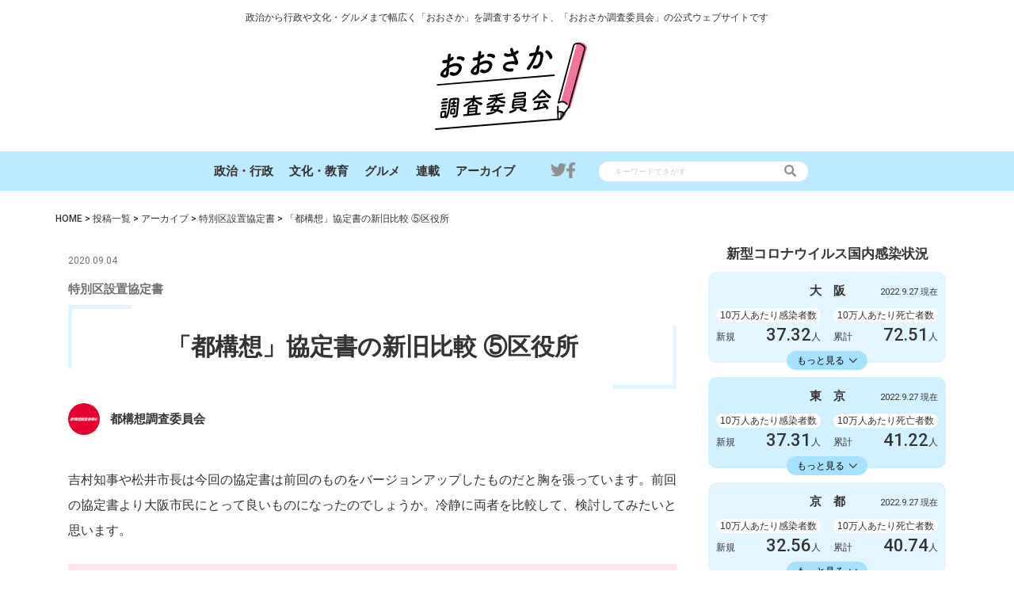

--- FILE ---
content_type: text/html; charset=UTF-8
request_url: https://osaka-research.net/2020/kyouteisyo/shinkyuhikaku-5/
body_size: 16814
content:
<!DOCTYPE html>
<html dir="ltr" lang="ja"
	prefix="og: https://ogp.me/ns#" >
<head>
<meta charset="UTF-8">
<meta name="viewport" content="width=device-width">
<meta name="format-detection" content="telephone=no">
<title>「都構想」協定書の新旧比較 ⑤区役所 | おおさか調査委員会</title>

		<!-- All in One SEO 4.4.0.1 - aioseo.com -->
		<meta name="description" content="旧案ではこれまでの行政区の区役所を特別区の支所として活用するとしていましたが、新案では旧行政区ごとに地域自治区を設置し、元の行政区の庁舎を「地域自治区事務所」と位置付けるとともに、その呼称を「区役所」とすることにしました。" />
		<meta name="robots" content="max-image-preview:large" />
		<link rel="canonical" href="https://osaka-research.net/2020/kyouteisyo/shinkyuhikaku-5/" />
		<meta name="generator" content="All in One SEO (AIOSEO) 4.4.0.1" />
		<meta property="og:locale" content="ja_JP" />
		<meta property="og:site_name" content="おおさか調査委員会" />
		<meta property="og:type" content="article" />
		<meta property="og:title" content="「都構想」協定書の新旧比較 ⑤区役所" />
		<meta property="og:description" content="旧案ではこれまでの行政区の区役所を特別区の支所として活用するとしていましたが、新案では旧行政区ごとに地域自治区を設置し、元の行政区の庁舎を「地域自治区事務所」と位置付けるとともに、その呼称を「区役所」とすることにしました。" />
		<meta property="og:url" content="https://osaka-research.net/2020/kyouteisyo/shinkyuhikaku-5/" />
		<meta property="fb:app_id" content="100389778347818" />
		<meta property="fb:admins" content="265591803512522" />
		<meta property="og:image" content="https://osaka-research.net/cmsmgr/wp-content/uploads/2020/07/hikaku-05-1.png" />
		<meta property="og:image:secure_url" content="https://osaka-research.net/cmsmgr/wp-content/uploads/2020/07/hikaku-05-1.png" />
		<meta property="og:image:width" content="2167" />
		<meta property="og:image:height" content="1042" />
		<meta property="article:published_time" content="2020-09-04T05:46:00+00:00" />
		<meta property="article:modified_time" content="2021-08-06T06:18:45+00:00" />
		<meta property="article:publisher" content="https://www.facebook.com/tokosochousaiinkai/" />
		<meta name="twitter:card" content="summary_large_image" />
		<meta name="twitter:site" content="@tokosochousa" />
		<meta name="twitter:title" content="「都構想」協定書の新旧比較 ⑤区役所" />
		<meta name="twitter:description" content="旧案ではこれまでの行政区の区役所を特別区の支所として活用するとしていましたが、新案では旧行政区ごとに地域自治区を設置し、元の行政区の庁舎を「地域自治区事務所」と位置付けるとともに、その呼称を「区役所」とすることにしました。" />
		<meta name="twitter:image" content="https://osaka-research.net/cmsmgr/wp-content/uploads/2020/09/08_hikaku05.png" />
		<script type="application/ld+json" class="aioseo-schema">
			{"@context":"https:\/\/schema.org","@graph":[{"@type":"Article","@id":"https:\/\/osaka-research.net\/2020\/kyouteisyo\/shinkyuhikaku-5\/#article","name":"\u300c\u90fd\u69cb\u60f3\u300d\u5354\u5b9a\u66f8\u306e\u65b0\u65e7\u6bd4\u8f03 \u2464\u533a\u5f79\u6240 | \u304a\u304a\u3055\u304b\u8abf\u67fb\u59d4\u54e1\u4f1a","headline":"\u300c\u90fd\u69cb\u60f3\u300d\u5354\u5b9a\u66f8\u306e\u65b0\u65e7\u6bd4\u8f03 \u2464\u533a\u5f79\u6240","author":{"@id":"https:\/\/osaka-research.net\/author\/webadmintokoso-net-2\/#author"},"publisher":{"@id":"https:\/\/osaka-research.net\/#organization"},"image":{"@type":"ImageObject","url":"https:\/\/osaka-research.net\/cmsmgr\/wp-content\/uploads\/2020\/09\/08_hikaku05.png","width":1200,"height":630},"datePublished":"2020-09-04T05:46:00+09:00","dateModified":"2021-08-06T06:18:45+09:00","inLanguage":"ja","mainEntityOfPage":{"@id":"https:\/\/osaka-research.net\/2020\/kyouteisyo\/shinkyuhikaku-5\/#webpage"},"isPartOf":{"@id":"https:\/\/osaka-research.net\/2020\/kyouteisyo\/shinkyuhikaku-5\/#webpage"},"articleSection":"\u7279\u5225\u533a\u8a2d\u7f6e\u5354\u5b9a\u66f8, \u5927\u962a\u90fd\u69cb\u60f3, \u5730\u57df\u5354\u8b70\u4f1a, \u5730\u57df\u81ea\u6cbb\u533a"},{"@type":"BreadcrumbList","@id":"https:\/\/osaka-research.net\/2020\/kyouteisyo\/shinkyuhikaku-5\/#breadcrumblist","itemListElement":[{"@type":"ListItem","@id":"https:\/\/osaka-research.net\/#listItem","position":1,"item":{"@type":"WebPage","@id":"https:\/\/osaka-research.net\/","name":"\u30db\u30fc\u30e0","description":"\u653f\u6cbb\u304b\u3089\u884c\u653f\u3084\u6587\u5316\u30fb\u30b0\u30eb\u30e1\u307e\u3067\u5e45\u5e83\u304f\u300c\u304a\u304a\u3055\u304b\u300d\u3092\u8abf\u67fb\u3059\u308b\u30b5\u30a4\u30c8\u3001\u300c\u304a\u304a\u3055\u304b\u8abf\u67fb\u59d4\u54e1\u4f1a\u300d\u306e\u516c\u5f0f\u30a6\u30a7\u30d6\u30b5\u30a4\u30c8\u3067\u3059","url":"https:\/\/osaka-research.net\/"},"nextItem":"https:\/\/osaka-research.net\/2020\/kyouteisyo\/shinkyuhikaku-5\/#listItem"},{"@type":"ListItem","@id":"https:\/\/osaka-research.net\/2020\/kyouteisyo\/shinkyuhikaku-5\/#listItem","position":2,"item":{"@type":"WebPage","@id":"https:\/\/osaka-research.net\/2020\/kyouteisyo\/shinkyuhikaku-5\/","name":"\u300c\u90fd\u69cb\u60f3\u300d\u5354\u5b9a\u66f8\u306e\u65b0\u65e7\u6bd4\u8f03 \u2464\u533a\u5f79\u6240","description":"\u65e7\u6848\u3067\u306f\u3053\u308c\u307e\u3067\u306e\u884c\u653f\u533a\u306e\u533a\u5f79\u6240\u3092\u7279\u5225\u533a\u306e\u652f\u6240\u3068\u3057\u3066\u6d3b\u7528\u3059\u308b\u3068\u3057\u3066\u3044\u307e\u3057\u305f\u304c\u3001\u65b0\u6848\u3067\u306f\u65e7\u884c\u653f\u533a\u3054\u3068\u306b\u5730\u57df\u81ea\u6cbb\u533a\u3092\u8a2d\u7f6e\u3057\u3001\u5143\u306e\u884c\u653f\u533a\u306e\u5e81\u820e\u3092\u300c\u5730\u57df\u81ea\u6cbb\u533a\u4e8b\u52d9\u6240\u300d\u3068\u4f4d\u7f6e\u4ed8\u3051\u308b\u3068\u3068\u3082\u306b\u3001\u305d\u306e\u547c\u79f0\u3092\u300c\u533a\u5f79\u6240\u300d\u3068\u3059\u308b\u3053\u3068\u306b\u3057\u307e\u3057\u305f\u3002","url":"https:\/\/osaka-research.net\/2020\/kyouteisyo\/shinkyuhikaku-5\/"},"previousItem":"https:\/\/osaka-research.net\/#listItem"}]},{"@type":"Organization","@id":"https:\/\/osaka-research.net\/#organization","name":"\u304a\u304a\u3055\u304b\u8abf\u67fb\u59d4\u54e1\u4f1a","url":"https:\/\/osaka-research.net\/","logo":{"@type":"ImageObject","url":"https:\/\/osaka-research.net\/cmsmgr\/wp-content\/uploads\/2021\/07\/ogp.jpg","@id":"https:\/\/osaka-research.net\/#organizationLogo","width":1200,"height":630},"image":{"@id":"https:\/\/osaka-research.net\/#organizationLogo"}},{"@type":"Person","@id":"https:\/\/osaka-research.net\/author\/webadmintokoso-net-2\/#author","url":"https:\/\/osaka-research.net\/author\/webadmintokoso-net-2\/","name":"\u90fd\u69cb\u60f3\u8abf\u67fb\u59d4\u54e1\u4f1a","image":{"@type":"ImageObject","@id":"https:\/\/osaka-research.net\/2020\/kyouteisyo\/shinkyuhikaku-5\/#authorImage","url":"https:\/\/osaka-research.net\/cmsmgr\/wp-content\/uploads\/2021\/07\/avatar_user_4_1626750958-96x96.jpg","width":96,"height":96,"caption":"\u90fd\u69cb\u60f3\u8abf\u67fb\u59d4\u54e1\u4f1a"}},{"@type":"WebPage","@id":"https:\/\/osaka-research.net\/2020\/kyouteisyo\/shinkyuhikaku-5\/#webpage","url":"https:\/\/osaka-research.net\/2020\/kyouteisyo\/shinkyuhikaku-5\/","name":"\u300c\u90fd\u69cb\u60f3\u300d\u5354\u5b9a\u66f8\u306e\u65b0\u65e7\u6bd4\u8f03 \u2464\u533a\u5f79\u6240 | \u304a\u304a\u3055\u304b\u8abf\u67fb\u59d4\u54e1\u4f1a","description":"\u65e7\u6848\u3067\u306f\u3053\u308c\u307e\u3067\u306e\u884c\u653f\u533a\u306e\u533a\u5f79\u6240\u3092\u7279\u5225\u533a\u306e\u652f\u6240\u3068\u3057\u3066\u6d3b\u7528\u3059\u308b\u3068\u3057\u3066\u3044\u307e\u3057\u305f\u304c\u3001\u65b0\u6848\u3067\u306f\u65e7\u884c\u653f\u533a\u3054\u3068\u306b\u5730\u57df\u81ea\u6cbb\u533a\u3092\u8a2d\u7f6e\u3057\u3001\u5143\u306e\u884c\u653f\u533a\u306e\u5e81\u820e\u3092\u300c\u5730\u57df\u81ea\u6cbb\u533a\u4e8b\u52d9\u6240\u300d\u3068\u4f4d\u7f6e\u4ed8\u3051\u308b\u3068\u3068\u3082\u306b\u3001\u305d\u306e\u547c\u79f0\u3092\u300c\u533a\u5f79\u6240\u300d\u3068\u3059\u308b\u3053\u3068\u306b\u3057\u307e\u3057\u305f\u3002","inLanguage":"ja","isPartOf":{"@id":"https:\/\/osaka-research.net\/#website"},"breadcrumb":{"@id":"https:\/\/osaka-research.net\/2020\/kyouteisyo\/shinkyuhikaku-5\/#breadcrumblist"},"author":{"@id":"https:\/\/osaka-research.net\/author\/webadmintokoso-net-2\/#author"},"creator":{"@id":"https:\/\/osaka-research.net\/author\/webadmintokoso-net-2\/#author"},"image":{"@type":"ImageObject","url":"https:\/\/osaka-research.net\/cmsmgr\/wp-content\/uploads\/2020\/09\/08_hikaku05.png","@id":"https:\/\/osaka-research.net\/#mainImage","width":1200,"height":630},"primaryImageOfPage":{"@id":"https:\/\/osaka-research.net\/2020\/kyouteisyo\/shinkyuhikaku-5\/#mainImage"},"datePublished":"2020-09-04T05:46:00+09:00","dateModified":"2021-08-06T06:18:45+09:00"},{"@type":"WebSite","@id":"https:\/\/osaka-research.net\/#website","url":"https:\/\/osaka-research.net\/","name":"\u304a\u304a\u3055\u304b\u8abf\u67fb\u59d4\u54e1\u4f1a","description":"\u653f\u6cbb\u304b\u3089\u884c\u653f\u3084\u6587\u5316\u30fb\u30b0\u30eb\u30e1\u307e\u3067\u5e45\u5e83\u304f\u300c\u304a\u304a\u3055\u304b\u300d\u3092\u8abf\u67fb\u3059\u308b\u30b5\u30a4\u30c8\u3001\u300c\u304a\u304a\u3055\u304b\u8abf\u67fb\u59d4\u54e1\u4f1a\u300d\u306e\u516c\u5f0f\u30a6\u30a7\u30d6\u30b5\u30a4\u30c8\u3067\u3059","inLanguage":"ja","publisher":{"@id":"https:\/\/osaka-research.net\/#organization"}}]}
		</script>
		<script type="text/javascript" >
			window.ga=window.ga||function(){(ga.q=ga.q||[]).push(arguments)};ga.l=+new Date;
			ga('create', "webadmin@osaka-research.net", 'auto');
			ga('send', 'pageview');
		</script>
		<script async src="https://www.google-analytics.com/analytics.js"></script>
		<!-- All in One SEO -->

<link rel='dns-prefetch' href='//static.addtoany.com' />
<link rel='dns-prefetch' href='//polyfill.io' />
<link rel='dns-prefetch' href='//unpkg.com' />
<link rel='dns-prefetch' href='//fonts.googleapis.com' />
<link rel='dns-prefetch' href='//use.fontawesome.com' />
<script type="text/javascript">
window._wpemojiSettings = {"baseUrl":"https:\/\/s.w.org\/images\/core\/emoji\/14.0.0\/72x72\/","ext":".png","svgUrl":"https:\/\/s.w.org\/images\/core\/emoji\/14.0.0\/svg\/","svgExt":".svg","source":{"concatemoji":"https:\/\/osaka-research.net\/cmsmgr\/wp-includes\/js\/wp-emoji-release.min.js?ver=6.2"}};
/*! This file is auto-generated */
!function(e,a,t){var n,r,o,i=a.createElement("canvas"),p=i.getContext&&i.getContext("2d");function s(e,t){p.clearRect(0,0,i.width,i.height),p.fillText(e,0,0);e=i.toDataURL();return p.clearRect(0,0,i.width,i.height),p.fillText(t,0,0),e===i.toDataURL()}function c(e){var t=a.createElement("script");t.src=e,t.defer=t.type="text/javascript",a.getElementsByTagName("head")[0].appendChild(t)}for(o=Array("flag","emoji"),t.supports={everything:!0,everythingExceptFlag:!0},r=0;r<o.length;r++)t.supports[o[r]]=function(e){if(p&&p.fillText)switch(p.textBaseline="top",p.font="600 32px Arial",e){case"flag":return s("\ud83c\udff3\ufe0f\u200d\u26a7\ufe0f","\ud83c\udff3\ufe0f\u200b\u26a7\ufe0f")?!1:!s("\ud83c\uddfa\ud83c\uddf3","\ud83c\uddfa\u200b\ud83c\uddf3")&&!s("\ud83c\udff4\udb40\udc67\udb40\udc62\udb40\udc65\udb40\udc6e\udb40\udc67\udb40\udc7f","\ud83c\udff4\u200b\udb40\udc67\u200b\udb40\udc62\u200b\udb40\udc65\u200b\udb40\udc6e\u200b\udb40\udc67\u200b\udb40\udc7f");case"emoji":return!s("\ud83e\udef1\ud83c\udffb\u200d\ud83e\udef2\ud83c\udfff","\ud83e\udef1\ud83c\udffb\u200b\ud83e\udef2\ud83c\udfff")}return!1}(o[r]),t.supports.everything=t.supports.everything&&t.supports[o[r]],"flag"!==o[r]&&(t.supports.everythingExceptFlag=t.supports.everythingExceptFlag&&t.supports[o[r]]);t.supports.everythingExceptFlag=t.supports.everythingExceptFlag&&!t.supports.flag,t.DOMReady=!1,t.readyCallback=function(){t.DOMReady=!0},t.supports.everything||(n=function(){t.readyCallback()},a.addEventListener?(a.addEventListener("DOMContentLoaded",n,!1),e.addEventListener("load",n,!1)):(e.attachEvent("onload",n),a.attachEvent("onreadystatechange",function(){"complete"===a.readyState&&t.readyCallback()})),(e=t.source||{}).concatemoji?c(e.concatemoji):e.wpemoji&&e.twemoji&&(c(e.twemoji),c(e.wpemoji)))}(window,document,window._wpemojiSettings);
</script>
<style type="text/css">
img.wp-smiley,
img.emoji {
	display: inline !important;
	border: none !important;
	box-shadow: none !important;
	height: 1em !important;
	width: 1em !important;
	margin: 0 0.07em !important;
	vertical-align: -0.1em !important;
	background: none !important;
	padding: 0 !important;
}
</style>
	<link rel='stylesheet' id='wp-block-library-css' href='https://osaka-research.net/cmsmgr/wp-includes/css/dist/block-library/style.min.css?ver=6.2' type='text/css' media='all' />
<style id='wp-block-library-theme-inline-css' type='text/css'>
.wp-block-audio figcaption{color:#555;font-size:13px;text-align:center}.is-dark-theme .wp-block-audio figcaption{color:hsla(0,0%,100%,.65)}.wp-block-audio{margin:0 0 1em}.wp-block-code{border:1px solid #ccc;border-radius:4px;font-family:Menlo,Consolas,monaco,monospace;padding:.8em 1em}.wp-block-embed figcaption{color:#555;font-size:13px;text-align:center}.is-dark-theme .wp-block-embed figcaption{color:hsla(0,0%,100%,.65)}.wp-block-embed{margin:0 0 1em}.blocks-gallery-caption{color:#555;font-size:13px;text-align:center}.is-dark-theme .blocks-gallery-caption{color:hsla(0,0%,100%,.65)}.wp-block-image figcaption{color:#555;font-size:13px;text-align:center}.is-dark-theme .wp-block-image figcaption{color:hsla(0,0%,100%,.65)}.wp-block-image{margin:0 0 1em}.wp-block-pullquote{border-bottom:4px solid;border-top:4px solid;color:currentColor;margin-bottom:1.75em}.wp-block-pullquote cite,.wp-block-pullquote footer,.wp-block-pullquote__citation{color:currentColor;font-size:.8125em;font-style:normal;text-transform:uppercase}.wp-block-quote{border-left:.25em solid;margin:0 0 1.75em;padding-left:1em}.wp-block-quote cite,.wp-block-quote footer{color:currentColor;font-size:.8125em;font-style:normal;position:relative}.wp-block-quote.has-text-align-right{border-left:none;border-right:.25em solid;padding-left:0;padding-right:1em}.wp-block-quote.has-text-align-center{border:none;padding-left:0}.wp-block-quote.is-large,.wp-block-quote.is-style-large,.wp-block-quote.is-style-plain{border:none}.wp-block-search .wp-block-search__label{font-weight:700}.wp-block-search__button{border:1px solid #ccc;padding:.375em .625em}:where(.wp-block-group.has-background){padding:1.25em 2.375em}.wp-block-separator.has-css-opacity{opacity:.4}.wp-block-separator{border:none;border-bottom:2px solid;margin-left:auto;margin-right:auto}.wp-block-separator.has-alpha-channel-opacity{opacity:1}.wp-block-separator:not(.is-style-wide):not(.is-style-dots){width:100px}.wp-block-separator.has-background:not(.is-style-dots){border-bottom:none;height:1px}.wp-block-separator.has-background:not(.is-style-wide):not(.is-style-dots){height:2px}.wp-block-table{margin:0 0 1em}.wp-block-table td,.wp-block-table th{word-break:normal}.wp-block-table figcaption{color:#555;font-size:13px;text-align:center}.is-dark-theme .wp-block-table figcaption{color:hsla(0,0%,100%,.65)}.wp-block-video figcaption{color:#555;font-size:13px;text-align:center}.is-dark-theme .wp-block-video figcaption{color:hsla(0,0%,100%,.65)}.wp-block-video{margin:0 0 1em}.wp-block-template-part.has-background{margin-bottom:0;margin-top:0;padding:1.25em 2.375em}
</style>
<link rel='stylesheet' id='classic-theme-styles-css' href='https://osaka-research.net/cmsmgr/wp-includes/css/classic-themes.min.css?ver=6.2' type='text/css' media='all' />
<style id='global-styles-inline-css' type='text/css'>
body{--wp--preset--color--black: #000000;--wp--preset--color--cyan-bluish-gray: #abb8c3;--wp--preset--color--white: #ffffff;--wp--preset--color--pale-pink: #f78da7;--wp--preset--color--vivid-red: #cf2e2e;--wp--preset--color--luminous-vivid-orange: #ff6900;--wp--preset--color--luminous-vivid-amber: #fcb900;--wp--preset--color--light-green-cyan: #7bdcb5;--wp--preset--color--vivid-green-cyan: #00d084;--wp--preset--color--pale-cyan-blue: #8ed1fc;--wp--preset--color--vivid-cyan-blue: #0693e3;--wp--preset--color--vivid-purple: #9b51e0;--wp--preset--color--theme-color-fg: #333333;--wp--preset--color--theme-color-bg: #ffffff;--wp--preset--color--theme-color-1st: #e3f6ff;--wp--preset--color--theme-color-2nd: #f5739b;--wp--preset--color--theme-color-3rd: #ffe5ed;--wp--preset--gradient--vivid-cyan-blue-to-vivid-purple: linear-gradient(135deg,rgba(6,147,227,1) 0%,rgb(155,81,224) 100%);--wp--preset--gradient--light-green-cyan-to-vivid-green-cyan: linear-gradient(135deg,rgb(122,220,180) 0%,rgb(0,208,130) 100%);--wp--preset--gradient--luminous-vivid-amber-to-luminous-vivid-orange: linear-gradient(135deg,rgba(252,185,0,1) 0%,rgba(255,105,0,1) 100%);--wp--preset--gradient--luminous-vivid-orange-to-vivid-red: linear-gradient(135deg,rgba(255,105,0,1) 0%,rgb(207,46,46) 100%);--wp--preset--gradient--very-light-gray-to-cyan-bluish-gray: linear-gradient(135deg,rgb(238,238,238) 0%,rgb(169,184,195) 100%);--wp--preset--gradient--cool-to-warm-spectrum: linear-gradient(135deg,rgb(74,234,220) 0%,rgb(151,120,209) 20%,rgb(207,42,186) 40%,rgb(238,44,130) 60%,rgb(251,105,98) 80%,rgb(254,248,76) 100%);--wp--preset--gradient--blush-light-purple: linear-gradient(135deg,rgb(255,206,236) 0%,rgb(152,150,240) 100%);--wp--preset--gradient--blush-bordeaux: linear-gradient(135deg,rgb(254,205,165) 0%,rgb(254,45,45) 50%,rgb(107,0,62) 100%);--wp--preset--gradient--luminous-dusk: linear-gradient(135deg,rgb(255,203,112) 0%,rgb(199,81,192) 50%,rgb(65,88,208) 100%);--wp--preset--gradient--pale-ocean: linear-gradient(135deg,rgb(255,245,203) 0%,rgb(182,227,212) 50%,rgb(51,167,181) 100%);--wp--preset--gradient--electric-grass: linear-gradient(135deg,rgb(202,248,128) 0%,rgb(113,206,126) 100%);--wp--preset--gradient--midnight: linear-gradient(135deg,rgb(2,3,129) 0%,rgb(40,116,252) 100%);--wp--preset--duotone--dark-grayscale: url('#wp-duotone-dark-grayscale');--wp--preset--duotone--grayscale: url('#wp-duotone-grayscale');--wp--preset--duotone--purple-yellow: url('#wp-duotone-purple-yellow');--wp--preset--duotone--blue-red: url('#wp-duotone-blue-red');--wp--preset--duotone--midnight: url('#wp-duotone-midnight');--wp--preset--duotone--magenta-yellow: url('#wp-duotone-magenta-yellow');--wp--preset--duotone--purple-green: url('#wp-duotone-purple-green');--wp--preset--duotone--blue-orange: url('#wp-duotone-blue-orange');--wp--preset--font-size--small: 13px;--wp--preset--font-size--medium: 20px;--wp--preset--font-size--large: 36px;--wp--preset--font-size--x-large: 42px;--wp--preset--spacing--20: 0.44rem;--wp--preset--spacing--30: 0.67rem;--wp--preset--spacing--40: 1rem;--wp--preset--spacing--50: 1.5rem;--wp--preset--spacing--60: 2.25rem;--wp--preset--spacing--70: 3.38rem;--wp--preset--spacing--80: 5.06rem;--wp--preset--shadow--natural: 6px 6px 9px rgba(0, 0, 0, 0.2);--wp--preset--shadow--deep: 12px 12px 50px rgba(0, 0, 0, 0.4);--wp--preset--shadow--sharp: 6px 6px 0px rgba(0, 0, 0, 0.2);--wp--preset--shadow--outlined: 6px 6px 0px -3px rgba(255, 255, 255, 1), 6px 6px rgba(0, 0, 0, 1);--wp--preset--shadow--crisp: 6px 6px 0px rgba(0, 0, 0, 1);}:where(.is-layout-flex){gap: 0.5em;}body .is-layout-flow > .alignleft{float: left;margin-inline-start: 0;margin-inline-end: 2em;}body .is-layout-flow > .alignright{float: right;margin-inline-start: 2em;margin-inline-end: 0;}body .is-layout-flow > .aligncenter{margin-left: auto !important;margin-right: auto !important;}body .is-layout-constrained > .alignleft{float: left;margin-inline-start: 0;margin-inline-end: 2em;}body .is-layout-constrained > .alignright{float: right;margin-inline-start: 2em;margin-inline-end: 0;}body .is-layout-constrained > .aligncenter{margin-left: auto !important;margin-right: auto !important;}body .is-layout-constrained > :where(:not(.alignleft):not(.alignright):not(.alignfull)){max-width: var(--wp--style--global--content-size);margin-left: auto !important;margin-right: auto !important;}body .is-layout-constrained > .alignwide{max-width: var(--wp--style--global--wide-size);}body .is-layout-flex{display: flex;}body .is-layout-flex{flex-wrap: wrap;align-items: center;}body .is-layout-flex > *{margin: 0;}:where(.wp-block-columns.is-layout-flex){gap: 2em;}.has-black-color{color: var(--wp--preset--color--black) !important;}.has-cyan-bluish-gray-color{color: var(--wp--preset--color--cyan-bluish-gray) !important;}.has-white-color{color: var(--wp--preset--color--white) !important;}.has-pale-pink-color{color: var(--wp--preset--color--pale-pink) !important;}.has-vivid-red-color{color: var(--wp--preset--color--vivid-red) !important;}.has-luminous-vivid-orange-color{color: var(--wp--preset--color--luminous-vivid-orange) !important;}.has-luminous-vivid-amber-color{color: var(--wp--preset--color--luminous-vivid-amber) !important;}.has-light-green-cyan-color{color: var(--wp--preset--color--light-green-cyan) !important;}.has-vivid-green-cyan-color{color: var(--wp--preset--color--vivid-green-cyan) !important;}.has-pale-cyan-blue-color{color: var(--wp--preset--color--pale-cyan-blue) !important;}.has-vivid-cyan-blue-color{color: var(--wp--preset--color--vivid-cyan-blue) !important;}.has-vivid-purple-color{color: var(--wp--preset--color--vivid-purple) !important;}.has-black-background-color{background-color: var(--wp--preset--color--black) !important;}.has-cyan-bluish-gray-background-color{background-color: var(--wp--preset--color--cyan-bluish-gray) !important;}.has-white-background-color{background-color: var(--wp--preset--color--white) !important;}.has-pale-pink-background-color{background-color: var(--wp--preset--color--pale-pink) !important;}.has-vivid-red-background-color{background-color: var(--wp--preset--color--vivid-red) !important;}.has-luminous-vivid-orange-background-color{background-color: var(--wp--preset--color--luminous-vivid-orange) !important;}.has-luminous-vivid-amber-background-color{background-color: var(--wp--preset--color--luminous-vivid-amber) !important;}.has-light-green-cyan-background-color{background-color: var(--wp--preset--color--light-green-cyan) !important;}.has-vivid-green-cyan-background-color{background-color: var(--wp--preset--color--vivid-green-cyan) !important;}.has-pale-cyan-blue-background-color{background-color: var(--wp--preset--color--pale-cyan-blue) !important;}.has-vivid-cyan-blue-background-color{background-color: var(--wp--preset--color--vivid-cyan-blue) !important;}.has-vivid-purple-background-color{background-color: var(--wp--preset--color--vivid-purple) !important;}.has-black-border-color{border-color: var(--wp--preset--color--black) !important;}.has-cyan-bluish-gray-border-color{border-color: var(--wp--preset--color--cyan-bluish-gray) !important;}.has-white-border-color{border-color: var(--wp--preset--color--white) !important;}.has-pale-pink-border-color{border-color: var(--wp--preset--color--pale-pink) !important;}.has-vivid-red-border-color{border-color: var(--wp--preset--color--vivid-red) !important;}.has-luminous-vivid-orange-border-color{border-color: var(--wp--preset--color--luminous-vivid-orange) !important;}.has-luminous-vivid-amber-border-color{border-color: var(--wp--preset--color--luminous-vivid-amber) !important;}.has-light-green-cyan-border-color{border-color: var(--wp--preset--color--light-green-cyan) !important;}.has-vivid-green-cyan-border-color{border-color: var(--wp--preset--color--vivid-green-cyan) !important;}.has-pale-cyan-blue-border-color{border-color: var(--wp--preset--color--pale-cyan-blue) !important;}.has-vivid-cyan-blue-border-color{border-color: var(--wp--preset--color--vivid-cyan-blue) !important;}.has-vivid-purple-border-color{border-color: var(--wp--preset--color--vivid-purple) !important;}.has-vivid-cyan-blue-to-vivid-purple-gradient-background{background: var(--wp--preset--gradient--vivid-cyan-blue-to-vivid-purple) !important;}.has-light-green-cyan-to-vivid-green-cyan-gradient-background{background: var(--wp--preset--gradient--light-green-cyan-to-vivid-green-cyan) !important;}.has-luminous-vivid-amber-to-luminous-vivid-orange-gradient-background{background: var(--wp--preset--gradient--luminous-vivid-amber-to-luminous-vivid-orange) !important;}.has-luminous-vivid-orange-to-vivid-red-gradient-background{background: var(--wp--preset--gradient--luminous-vivid-orange-to-vivid-red) !important;}.has-very-light-gray-to-cyan-bluish-gray-gradient-background{background: var(--wp--preset--gradient--very-light-gray-to-cyan-bluish-gray) !important;}.has-cool-to-warm-spectrum-gradient-background{background: var(--wp--preset--gradient--cool-to-warm-spectrum) !important;}.has-blush-light-purple-gradient-background{background: var(--wp--preset--gradient--blush-light-purple) !important;}.has-blush-bordeaux-gradient-background{background: var(--wp--preset--gradient--blush-bordeaux) !important;}.has-luminous-dusk-gradient-background{background: var(--wp--preset--gradient--luminous-dusk) !important;}.has-pale-ocean-gradient-background{background: var(--wp--preset--gradient--pale-ocean) !important;}.has-electric-grass-gradient-background{background: var(--wp--preset--gradient--electric-grass) !important;}.has-midnight-gradient-background{background: var(--wp--preset--gradient--midnight) !important;}.has-small-font-size{font-size: var(--wp--preset--font-size--small) !important;}.has-medium-font-size{font-size: var(--wp--preset--font-size--medium) !important;}.has-large-font-size{font-size: var(--wp--preset--font-size--large) !important;}.has-x-large-font-size{font-size: var(--wp--preset--font-size--x-large) !important;}
.wp-block-navigation a:where(:not(.wp-element-button)){color: inherit;}
:where(.wp-block-columns.is-layout-flex){gap: 2em;}
.wp-block-pullquote{font-size: 1.5em;line-height: 1.6;}
</style>
<link rel='stylesheet' id='wordpress-popular-posts-css-css' href='https://osaka-research.net/cmsmgr/wp-content/plugins/wordpress-popular-posts/assets/css/wpp.css?ver=6.1.3' type='text/css' media='all' />
<link rel='stylesheet' id='roboto-font-style-css' href='https://fonts.googleapis.com/css2?family=Roboto:wght@400;500;700&#038;display=swap' type='text/css' media='all' />
<link rel='stylesheet' id='bundle-style-css' href='https://osaka-research.net/cmsmgr/wp-content/themes/osaka-research/assets/css/bundle.css?ver=20210806063318' type='text/css' media='all' />
<link rel='stylesheet' id='custom-style-css' href='https://osaka-research.net/cmsmgr/wp-content/themes/osaka-research/assets/css/custom.css?ver=20210629122621' type='text/css' media='all' />
<link rel='stylesheet' id='font-awesome-official-css' href='https://use.fontawesome.com/releases/v5.13.0/css/all.css' type='text/css' media='all' integrity="sha384-Bfad6CLCknfcloXFOyFnlgtENryhrpZCe29RTifKEixXQZ38WheV+i/6YWSzkz3V" crossorigin="anonymous" />
<link rel='stylesheet' id='bfa-font-awesome-css' href='https://use.fontawesome.com/releases/v5.15.4/css/all.css?ver=2.0.3' type='text/css' media='all' />
<link rel='stylesheet' id='bfa-font-awesome-v4-shim-css' href='https://use.fontawesome.com/releases/v5.15.4/css/v4-shims.css?ver=2.0.3' type='text/css' media='all' />
<style id='bfa-font-awesome-v4-shim-inline-css' type='text/css'>

			@font-face {
				font-family: 'FontAwesome';
				src: url('https://use.fontawesome.com/releases/v5.15.4/webfonts/fa-brands-400.eot'),
				url('https://use.fontawesome.com/releases/v5.15.4/webfonts/fa-brands-400.eot?#iefix') format('embedded-opentype'),
				url('https://use.fontawesome.com/releases/v5.15.4/webfonts/fa-brands-400.woff2') format('woff2'),
				url('https://use.fontawesome.com/releases/v5.15.4/webfonts/fa-brands-400.woff') format('woff'),
				url('https://use.fontawesome.com/releases/v5.15.4/webfonts/fa-brands-400.ttf') format('truetype'),
				url('https://use.fontawesome.com/releases/v5.15.4/webfonts/fa-brands-400.svg#fontawesome') format('svg');
			}

			@font-face {
				font-family: 'FontAwesome';
				src: url('https://use.fontawesome.com/releases/v5.15.4/webfonts/fa-solid-900.eot'),
				url('https://use.fontawesome.com/releases/v5.15.4/webfonts/fa-solid-900.eot?#iefix') format('embedded-opentype'),
				url('https://use.fontawesome.com/releases/v5.15.4/webfonts/fa-solid-900.woff2') format('woff2'),
				url('https://use.fontawesome.com/releases/v5.15.4/webfonts/fa-solid-900.woff') format('woff'),
				url('https://use.fontawesome.com/releases/v5.15.4/webfonts/fa-solid-900.ttf') format('truetype'),
				url('https://use.fontawesome.com/releases/v5.15.4/webfonts/fa-solid-900.svg#fontawesome') format('svg');
			}

			@font-face {
				font-family: 'FontAwesome';
				src: url('https://use.fontawesome.com/releases/v5.15.4/webfonts/fa-regular-400.eot'),
				url('https://use.fontawesome.com/releases/v5.15.4/webfonts/fa-regular-400.eot?#iefix') format('embedded-opentype'),
				url('https://use.fontawesome.com/releases/v5.15.4/webfonts/fa-regular-400.woff2') format('woff2'),
				url('https://use.fontawesome.com/releases/v5.15.4/webfonts/fa-regular-400.woff') format('woff'),
				url('https://use.fontawesome.com/releases/v5.15.4/webfonts/fa-regular-400.ttf') format('truetype'),
				url('https://use.fontawesome.com/releases/v5.15.4/webfonts/fa-regular-400.svg#fontawesome') format('svg');
				unicode-range: U+F004-F005,U+F007,U+F017,U+F022,U+F024,U+F02E,U+F03E,U+F044,U+F057-F059,U+F06E,U+F070,U+F075,U+F07B-F07C,U+F080,U+F086,U+F089,U+F094,U+F09D,U+F0A0,U+F0A4-F0A7,U+F0C5,U+F0C7-F0C8,U+F0E0,U+F0EB,U+F0F3,U+F0F8,U+F0FE,U+F111,U+F118-F11A,U+F11C,U+F133,U+F144,U+F146,U+F14A,U+F14D-F14E,U+F150-F152,U+F15B-F15C,U+F164-F165,U+F185-F186,U+F191-F192,U+F1AD,U+F1C1-F1C9,U+F1CD,U+F1D8,U+F1E3,U+F1EA,U+F1F6,U+F1F9,U+F20A,U+F247-F249,U+F24D,U+F254-F25B,U+F25D,U+F267,U+F271-F274,U+F279,U+F28B,U+F28D,U+F2B5-F2B6,U+F2B9,U+F2BB,U+F2BD,U+F2C1-F2C2,U+F2D0,U+F2D2,U+F2DC,U+F2ED,U+F328,U+F358-F35B,U+F3A5,U+F3D1,U+F410,U+F4AD;
			}
		
</style>
<link rel='stylesheet' id='addtoany-css' href='https://osaka-research.net/cmsmgr/wp-content/plugins/add-to-any/addtoany.min.css?ver=1.16' type='text/css' media='all' />
<link rel='stylesheet' id='font-awesome-official-v4shim-css' href='https://use.fontawesome.com/releases/v5.13.0/css/v4-shims.css' type='text/css' media='all' integrity="sha384-/7iOrVBege33/9vHFYEtviVcxjUsNCqyeMnlW/Ms+PH8uRdFkKFmqf9CbVAN0Qef" crossorigin="anonymous" />
<style id='font-awesome-official-v4shim-inline-css' type='text/css'>
@font-face {
font-family: "FontAwesome";
font-display: block;
src: url("https://use.fontawesome.com/releases/v5.13.0/webfonts/fa-brands-400.eot"),
		url("https://use.fontawesome.com/releases/v5.13.0/webfonts/fa-brands-400.eot?#iefix") format("embedded-opentype"),
		url("https://use.fontawesome.com/releases/v5.13.0/webfonts/fa-brands-400.woff2") format("woff2"),
		url("https://use.fontawesome.com/releases/v5.13.0/webfonts/fa-brands-400.woff") format("woff"),
		url("https://use.fontawesome.com/releases/v5.13.0/webfonts/fa-brands-400.ttf") format("truetype"),
		url("https://use.fontawesome.com/releases/v5.13.0/webfonts/fa-brands-400.svg#fontawesome") format("svg");
}

@font-face {
font-family: "FontAwesome";
font-display: block;
src: url("https://use.fontawesome.com/releases/v5.13.0/webfonts/fa-solid-900.eot"),
		url("https://use.fontawesome.com/releases/v5.13.0/webfonts/fa-solid-900.eot?#iefix") format("embedded-opentype"),
		url("https://use.fontawesome.com/releases/v5.13.0/webfonts/fa-solid-900.woff2") format("woff2"),
		url("https://use.fontawesome.com/releases/v5.13.0/webfonts/fa-solid-900.woff") format("woff"),
		url("https://use.fontawesome.com/releases/v5.13.0/webfonts/fa-solid-900.ttf") format("truetype"),
		url("https://use.fontawesome.com/releases/v5.13.0/webfonts/fa-solid-900.svg#fontawesome") format("svg");
}

@font-face {
font-family: "FontAwesome";
font-display: block;
src: url("https://use.fontawesome.com/releases/v5.13.0/webfonts/fa-regular-400.eot"),
		url("https://use.fontawesome.com/releases/v5.13.0/webfonts/fa-regular-400.eot?#iefix") format("embedded-opentype"),
		url("https://use.fontawesome.com/releases/v5.13.0/webfonts/fa-regular-400.woff2") format("woff2"),
		url("https://use.fontawesome.com/releases/v5.13.0/webfonts/fa-regular-400.woff") format("woff"),
		url("https://use.fontawesome.com/releases/v5.13.0/webfonts/fa-regular-400.ttf") format("truetype"),
		url("https://use.fontawesome.com/releases/v5.13.0/webfonts/fa-regular-400.svg#fontawesome") format("svg");
unicode-range: U+F004-F005,U+F007,U+F017,U+F022,U+F024,U+F02E,U+F03E,U+F044,U+F057-F059,U+F06E,U+F070,U+F075,U+F07B-F07C,U+F080,U+F086,U+F089,U+F094,U+F09D,U+F0A0,U+F0A4-F0A7,U+F0C5,U+F0C7-F0C8,U+F0E0,U+F0EB,U+F0F3,U+F0F8,U+F0FE,U+F111,U+F118-F11A,U+F11C,U+F133,U+F144,U+F146,U+F14A,U+F14D-F14E,U+F150-F152,U+F15B-F15C,U+F164-F165,U+F185-F186,U+F191-F192,U+F1AD,U+F1C1-F1C9,U+F1CD,U+F1D8,U+F1E3,U+F1EA,U+F1F6,U+F1F9,U+F20A,U+F247-F249,U+F24D,U+F254-F25B,U+F25D,U+F267,U+F271-F274,U+F279,U+F28B,U+F28D,U+F2B5-F2B6,U+F2B9,U+F2BB,U+F2BD,U+F2C1-F2C2,U+F2D0,U+F2D2,U+F2DC,U+F2ED,U+F328,U+F358-F35B,U+F3A5,U+F3D1,U+F410,U+F4AD;
}
</style>
<script type='text/javascript' id='addtoany-core-js-before'>
window.a2a_config=window.a2a_config||{};a2a_config.callbacks=[];a2a_config.overlays=[];a2a_config.templates={};a2a_localize = {
	Share: "共有",
	Save: "ブックマーク",
	Subscribe: "購読",
	Email: "メール",
	Bookmark: "ブックマーク",
	ShowAll: "すべて表示する",
	ShowLess: "小さく表示する",
	FindServices: "サービスを探す",
	FindAnyServiceToAddTo: "追加するサービスを今すぐ探す",
	PoweredBy: "Powered by",
	ShareViaEmail: "メールでシェアする",
	SubscribeViaEmail: "メールで購読する",
	BookmarkInYourBrowser: "ブラウザにブックマーク",
	BookmarkInstructions: "このページをブックマークするには、 Ctrl+D または \u2318+D を押下。",
	AddToYourFavorites: "お気に入りに追加",
	SendFromWebOrProgram: "任意のメールアドレスまたはメールプログラムから送信",
	EmailProgram: "メールプログラム",
	More: "詳細&#8230;",
	ThanksForSharing: "共有ありがとうございます !",
	ThanksForFollowing: "フォローありがとうございます !"
};
</script>
<script type='text/javascript' async src='https://static.addtoany.com/menu/page.js' id='addtoany-core-js'></script>
<script type='text/javascript' src='https://osaka-research.net/cmsmgr/wp-includes/js/jquery/jquery.min.js?ver=3.6.3' id='jquery-core-js'></script>
<script type='text/javascript' src='https://osaka-research.net/cmsmgr/wp-includes/js/jquery/jquery-migrate.min.js?ver=3.4.0' id='jquery-migrate-js'></script>
<script type='text/javascript' async src='https://osaka-research.net/cmsmgr/wp-content/plugins/add-to-any/addtoany.min.js?ver=1.1' id='addtoany-jquery-js'></script>
<script type='application/json' id='wpp-json'>
{"sampling_active":0,"sampling_rate":100,"ajax_url":"https:\/\/osaka-research.net\/wp-json\/wordpress-popular-posts\/v1\/popular-posts","api_url":"https:\/\/osaka-research.net\/wp-json\/wordpress-popular-posts","ID":548,"token":"be4cc8cfb7","lang":0,"debug":0}
</script>
<script type='text/javascript' src='https://osaka-research.net/cmsmgr/wp-content/plugins/wordpress-popular-posts/assets/js/wpp.min.js?ver=6.1.3' id='wpp-js-js'></script>
<script type='text/javascript' src="https://cdnjs.cloudflare.com/polyfill/v3/polyfill.min.js" id='polyfill-io-js'></script>
<script type='text/javascript' id='tokoso-block-script-js-extra'>
/* <![CDATA[ */
var swsBlock = {"pluginNamespace":"tokoso"};
/* ]]> */
</script>
<script type='text/javascript' src='https://osaka-research.net/cmsmgr/wp-content/themes/osaka-research/assets/js/block.js?ver=20210806062320' id='tokoso-block-script-js'></script>
<link rel="https://api.w.org/" href="https://osaka-research.net/wp-json/" /><link rel="alternate" type="application/json" href="https://osaka-research.net/wp-json/wp/v2/posts/548" /><link rel="EditURI" type="application/rsd+xml" title="RSD" href="https://osaka-research.net/cmsmgr/xmlrpc.php?rsd" />
<link rel="wlwmanifest" type="application/wlwmanifest+xml" href="https://osaka-research.net/cmsmgr/wp-includes/wlwmanifest.xml" />
<link rel='shortlink' href='https://osaka-research.net/?p=548' />
<link rel="alternate" type="application/json+oembed" href="https://osaka-research.net/wp-json/oembed/1.0/embed?url=https%3A%2F%2Fosaka-research.net%2F2020%2Fkyouteisyo%2Fshinkyuhikaku-5%2F" />
<link rel="alternate" type="text/xml+oembed" href="https://osaka-research.net/wp-json/oembed/1.0/embed?url=https%3A%2F%2Fosaka-research.net%2F2020%2Fkyouteisyo%2Fshinkyuhikaku-5%2F&#038;format=xml" />
            <style id="wpp-loading-animation-styles">@-webkit-keyframes bgslide{from{background-position-x:0}to{background-position-x:-200%}}@keyframes bgslide{from{background-position-x:0}to{background-position-x:-200%}}.wpp-widget-placeholder,.wpp-widget-block-placeholder{margin:0 auto;width:60px;height:3px;background:#dd3737;background:linear-gradient(90deg,#dd3737 0%,#571313 10%,#dd3737 100%);background-size:200% auto;border-radius:3px;-webkit-animation:bgslide 1s infinite linear;animation:bgslide 1s infinite linear}</style>
            	<link rel="icon" type="image/x-icon" href="https://osaka-research.net/cmsmgr/wp-content/themes/osaka-research/assets/img/common/favicon.ico">
	<link rel="icon" type="image/png" href="https://osaka-research.net/cmsmgr/wp-content/themes/osaka-research/assets/img/common/android-chrome-192x192.png" sizes="192x192">
	<link rel="apple-touch-icon" href="https://osaka-research.net/cmsmgr/wp-content/themes/osaka-research/assets/img/common/apple-touch-icon.png">
<!-- Global site tag (gtag.js) - Google Analytics -->
<script async src="https://www.googletagmanager.com/gtag/js?id=UA-161733170-1"></script>
<script>
  window.dataLayer = window.dataLayer || [];
  function gtag(){dataLayer.push(arguments);}
  gtag('js', new Date());

  gtag('config', 'UA-161733170-1');
</script>
</head>
<body class="post-template-default single single-post postid-548 single-format-standard">

	<div id="fb-root"></div>
	<script async defer crossorigin="anonymous" src="https://connect.facebook.net/ja_JP/sdk.js#xfbml=1&version=v11.0" nonce="LrdgX8Cl"></script>


<div class="l-wrap" id="wrap">

	<div class="l-header">
		<header class="site-header" role="banner">
			<div class="site-header__desc">
				政治から行政や文化・グルメまで幅広く「おおさか」を調査するサイト、「おおさか調査委員会」の公式ウェブサイトです			</div>
			<div class="site-header__inner">
				<div class="site-header__spacer u-sp" aria-hidden="true"></div>
				<h1 class="site-header__logo">
					<a class="site-header__link" href="https://osaka-research.net/">
						<img class="site-header__logo-image" src="https://osaka-research.net/cmsmgr/wp-content/themes/osaka-research/assets/img/common/logo_color_pink.svg" alt="おおさか調査委員会">
					</a>
				</h1>
				<div class="site-header__mobile-nav u-sp">
					<button class="drawer-button js-sws-nav-drawer-toggle">
						<div class="drawer-button__inner">
							<div class="drawer-button__line"></div>
							<div class="drawer-button__line"></div>
							<div class="drawer-button__line"></div>
						</div>
					</button>
					<div class="nav-drawer">
						<nav class="nav-drawer__main">
							<nav id="header-nav-menu" class="header-nav-menu"><ul id="menu-%e3%83%98%e3%83%83%e3%83%80%e3%83%a1%e3%83%8b%e3%83%a5%e3%83%bc" class="menu"><li id="menu-item-2073" class="menu-item menu-item-type-post_type menu-item-object-page menu-item-home u-sp menu-item-2073"><a href="https://osaka-research.net/">トップページ</a></li>
<li id="menu-item-2303" class="menu-item menu-item-type-taxonomy menu-item-object-category menu-item-2303"><a href="https://osaka-research.net/category/politics/">政治・行政</a></li>
<li id="menu-item-2304" class="menu-item menu-item-type-taxonomy menu-item-object-category menu-item-2304"><a href="https://osaka-research.net/category/culture-education/">文化・教育</a></li>
<li id="menu-item-2498" class="menu-item menu-item-type-taxonomy menu-item-object-category menu-item-2498"><a href="https://osaka-research.net/category/gourmet/">グルメ</a></li>
<li id="menu-item-2535" class="menu-item menu-item-type-taxonomy menu-item-object-category menu-item-2535"><a href="https://osaka-research.net/category/rensai/">連載</a></li>
<li id="menu-item-2305" class="menu-item menu-item-type-taxonomy menu-item-object-category current-post-ancestor menu-item-2305"><a href="https://osaka-research.net/category/2020/">アーカイブ</a></li>
</ul></nav>						</nav>
					</div>
				</div>
			</div>
		</header>
	</div>

	<div class="l-nav">
		<nav class="site-gnav js-site-gnav u-pc">
			<div class="site-gnav__inner">
				<div class="site-gnav__main">
					<nav id="header-nav-menu" class="header-nav-menu"><ul id="menu-%e3%83%98%e3%83%83%e3%83%80%e3%83%a1%e3%83%8b%e3%83%a5%e3%83%bc-1" class="menu"><li class="menu-item menu-item-type-post_type menu-item-object-page menu-item-home u-sp menu-item-2073"><a href="https://osaka-research.net/">トップページ</a></li>
<li class="menu-item menu-item-type-taxonomy menu-item-object-category menu-item-2303"><a href="https://osaka-research.net/category/politics/">政治・行政</a></li>
<li class="menu-item menu-item-type-taxonomy menu-item-object-category menu-item-2304"><a href="https://osaka-research.net/category/culture-education/">文化・教育</a></li>
<li class="menu-item menu-item-type-taxonomy menu-item-object-category menu-item-2498"><a href="https://osaka-research.net/category/gourmet/">グルメ</a></li>
<li class="menu-item menu-item-type-taxonomy menu-item-object-category menu-item-2535"><a href="https://osaka-research.net/category/rensai/">連載</a></li>
<li class="menu-item menu-item-type-taxonomy menu-item-object-category current-post-ancestor menu-item-2305"><a href="https://osaka-research.net/category/2020/">アーカイブ</a></li>
</ul></nav>				</div>
				<div class="site-gnav__social">
					<div class="social-link-list">
																													<div class="social-link-list__item">
									<a class="social-link-list__link" href="https://twitter.com/osakachousa" target="_blank">
										<img class="social-link-list__image" src="https://osaka-research.net/cmsmgr/wp-content/themes/osaka-research/assets/img/common/icon_twitter_mono.svg" alt="Twitter">
									</a>
								</div>
																							<div class="social-link-list__item">
									<a class="social-link-list__link" href="https://www.facebook.com/osakachousaiinkai" target="_blank">
										<img class="social-link-list__image" src="https://osaka-research.net/cmsmgr/wp-content/themes/osaka-research/assets/img/common/icon_facebook_mono.svg" alt="Facebook">
									</a>
								</div>
																		</div>
				</div>
				<div class="site-gnav__search">
					<form class="search-field" role="search" method="GET" action="https://osaka-research.net/">
	<input class="search-field__input" type="search" value="" name="s" size="20" tabindex="0" placeholder="キーワードでさがす">
	<button class="search-field__submit">
		<img src="https://osaka-research.net/cmsmgr/wp-content/themes/osaka-research/assets/img/common/icon_search_mono.svg" alt="検索" tabindex="0">
	</button>
</form>
				</div>
			</div>
		</nav>
	</div>

	<div class="l-breadcrumbs">
		<div class="breadcrumbs">
			<div class="breadcrumbs__inner">
			<!-- Breadcrumb NavXT 7.2.0 -->
<span property="itemListElement" typeof="ListItem"><a property="item" typeof="WebPage" title="Go to おおさか調査委員会." href="https://osaka-research.net" class="home" ><span property="name">HOME</span></a><meta property="position" content="1"></span> &gt; <span property="itemListElement" typeof="ListItem"><a property="item" typeof="WebPage" title="Go to 投稿一覧." href="https://osaka-research.net/%e6%8a%95%e7%a8%bf%e4%b8%80%e8%a6%a7/" class="post-root post post-post" ><span property="name">投稿一覧</span></a><meta property="position" content="2"></span> &gt; <span property="itemListElement" typeof="ListItem"><a property="item" typeof="WebPage" title="Go to the アーカイブ category archives." href="https://osaka-research.net/category/2020/" class="taxonomy category" ><span property="name">アーカイブ</span></a><meta property="position" content="3"></span> &gt; <span property="itemListElement" typeof="ListItem"><a property="item" typeof="WebPage" title="Go to the 特別区設置協定書 category archives." href="https://osaka-research.net/category/2020/kyouteisyo/" class="taxonomy category" ><span property="name">特別区設置協定書</span></a><meta property="position" content="4"></span> &gt; <span class="post post-post current-item">「都構想」協定書の新旧比較 ⑤区役所</span>		</div>
	</div>
	</div>

	<div class="l-main">

<div class="main-content" role="main">

	<div class="main-content__main--first">

		
							
				<article class="entry-box">
					<header class="entry-box__header">
						<div class="entry-box__info">
							<div class="entry-box__date">
								2020.09.04							</div>
						<div class="entry-box__terms">
										<ul class="entry-terms-list">
							<li class="entry-terms-list__item">
					<a class="entry-terms-list__link" href="https://osaka-research.net/category/2020/kyouteisyo/">
						特別区設置協定書					</a>
				</li>
					</ul>
								</div>
						</div>
						<div class="entry-box__title">
							<div class="page-header">
								<h1 class="page-header__title u-left">
									「都構想」協定書の新旧比較 ⑤区役所								</h1>
							</div>
						</div>
												<div class="entry-box__author-badge">
								<a class="author-badge" href="https://osaka-research.net/author/webadmintokoso-net-2/">
		<div class="author-badge__media">
			<img alt='' src='https://osaka-research.net/cmsmgr/wp-content/uploads/2021/07/avatar_user_4_1626750958-40x40.jpg' srcset='https://osaka-research.net/cmsmgr/wp-content/uploads/2021/07/avatar_user_4_1626750958-80x80.jpg 2x' class='avatar avatar-40 photo' height='40' width='40' loading='lazy' decoding='async'/>		</div>
		<div class="author-badge__name">
			都構想調査委員会		</div>
	</a>
							</div>
					</header>
					<div class="entry-box__main">
						
<p>吉村知事や松井市長は今回の協定書は前回のものをバージョンアップしたものだと胸を張っています。前回の協定書より大阪市民にとって良いものになったのでしょうか。冷静に両者を比較して、検討してみたいと思います。</p>



<h2 class="is-style-tokoso-heading wp-block-heading">新旧比較「地域自治区」</h2>



<h3 class="is-style-tokoso-heading wp-block-heading">紛らわしい「区役所」の呼称</h3>



<p>旧案ではこれまでの行政区の区役所を特別区の支所として活用するとしていましたが、新案では旧行政区ごとに<span class="has-inline-color has-theme-color-1st-color"><strong>地域自治区</strong></span>を設置し、元の行政区の庁舎を「地域自治区事務所」と位置付けるとともに、その呼称を「区役所」とすることにしました。</p>



<blockquote class="wp-block-quote is-style-tokoso-quote"><p>３．地域自治区<br>（一）地域自治区の設置</p><cite>外部リンク<i class="fas fa-external-link-alt"></i><br>大阪府：<a href="http://www.pref.osaka.lg.jp/attach/30429/00366515/siryo3-1.pdf#page=22" target="_blank" aria-label="特別区設置協定書（案）P.18 (opens in a new tab)" rel="noreferrer noopener" class="aioseop-link">特別区設置協定書（案）P.18</a></cite></blockquote>



<p>また、地域自治区に住民組織として、地域協議会を設置します。</p>



<blockquote class="wp-block-quote is-style-tokoso-quote"><p>３．地域自治区<br>（三）地域協議会</p><cite>外部リンク<i class="fas fa-external-link-alt"></i><br>大阪府：<a href="http://www.pref.osaka.lg.jp/attach/30429/00366515/siryo3-1.pdf#page=25" target="_blank" aria-label="特別区設置協定書（案）P.21 (opens in a new tab)" rel="noreferrer noopener" class="aioseop-link">特別区設置協定書（案）P.21</a></cite></blockquote>



<p>「地域自治区」制度は、新合併特例法に基づく「合併特例区」などを準用する形で、2004年の地方自治法改正で登場したものです。</p>



<p>旧案の「支所」で担われる事務と新案の「地域自治区事務所（区役所）」で担われる事務の比較では、住民登録関係事務と就学事務、保健福祉センターが中心で、これに「地域活動支援に関する事務」と「地域自主防災の支援に関する事務」が加わったのみで、大差ありません。</p>



<p>これらは地域自治区のもとに設置される地域協議会の活動との関連で付け加えられたと思われます。 </p>



<p>しかし、防災については、自治体における防災行政の中心である消防、上・下水道、道路・建設などが、大阪市域においてはほとんど府に事務移管されるため、地域自治区はもとより、特別区本庁においても、実施権限を有さないものになります。</p>



<p>いずれにしても大阪市を廃止して、特別区を設置するのが「都構想」である以上、新しい基礎的自治体は特別区であり、その本庁舎こそが「区役所」と呼ばれるべきでしょう。</p>



<p>その本庁舎が区外の中之島庁舎を含めて分散され、実態がないからと言って、地域自治区事務所を「区役所」と呼ぶのは、大阪市の市役所が残るかのような誤解を与えかねません。</p>
					</div>
					<footer class="entry-box__footer">
						<div class="entry-box__author u-mt-34 u-mt-sm-30">
								<div class="author-info">
		<div class="author-info__media">
			<img alt='' src='https://osaka-research.net/cmsmgr/wp-content/uploads/2021/07/avatar_user_4_1626750958-80x80.jpg' srcset='https://osaka-research.net/cmsmgr/wp-content/uploads/2021/07/avatar_user_4_1626750958-160x160.jpg 2x' class='avatar avatar-80 photo' height='80' width='80' loading='lazy' decoding='async'/>		</div>
		<div class="author-info__header">
							<div class="author-info__label">
					この記事の著者
				</div>
						<div class="author-info__name">
				都構想調査委員会			</div>
		</div>
		<div class="author-info__desc">
			都構想の真実を伝えるサイト「都構想調査委員会」編集部です。		</div>
					<a class="author-info__link" href="https://osaka-research.net/author/webadmintokoso-net-2/">
				都構想調査委員会			</a>
			</div>
							</div>
						<div class="entry-box__keywords u-mt-18 u-mt-sm-25">
							<h3 class="entry-box__label">
								キーワード
							</h3>
							<div class="entry-box__tags">
											<div class="tag-list">
							<div class="tag-list__item">
					<a class="tag-list__link" href="https://osaka-research.net/term/osaka-tokoso/">
						大阪都構想					</a>
				</div>
							<div class="tag-list__item">
					<a class="tag-list__link" href="https://osaka-research.net/term/regional-council/">
						地域協議会					</a>
				</div>
							<div class="tag-list__item">
					<a class="tag-list__link" href="https://osaka-research.net/term/regional-autonomous-district/">
						地域自治区					</a>
				</div>
					</div>
									</div>
						</div>
						<div class="entry-box__share">
							<h3 class="entry-box__label--share">
								SNSでシェアする
							</h3>
							<div class="entry-box__addtoany">
								<div class="a2a_kit a2a_kit_size_38 addtoany_list" data-a2a-url="https://osaka-research.net/2020/kyouteisyo/shinkyuhikaku-5/" data-a2a-title="「都構想」協定書の新旧比較 ⑤区役所"><a class="a2a_button_facebook" href="https://www.addtoany.com/add_to/facebook?linkurl=https%3A%2F%2Fosaka-research.net%2F2020%2Fkyouteisyo%2Fshinkyuhikaku-5%2F&amp;linkname=%E3%80%8C%E9%83%BD%E6%A7%8B%E6%83%B3%E3%80%8D%E5%8D%94%E5%AE%9A%E6%9B%B8%E3%81%AE%E6%96%B0%E6%97%A7%E6%AF%94%E8%BC%83%20%E2%91%A4%E5%8C%BA%E5%BD%B9%E6%89%80" title="Facebook" rel="nofollow noopener" target="_blank"></a><a class="a2a_button_twitter" href="https://www.addtoany.com/add_to/twitter?linkurl=https%3A%2F%2Fosaka-research.net%2F2020%2Fkyouteisyo%2Fshinkyuhikaku-5%2F&amp;linkname=%E3%80%8C%E9%83%BD%E6%A7%8B%E6%83%B3%E3%80%8D%E5%8D%94%E5%AE%9A%E6%9B%B8%E3%81%AE%E6%96%B0%E6%97%A7%E6%AF%94%E8%BC%83%20%E2%91%A4%E5%8C%BA%E5%BD%B9%E6%89%80" title="Twitter" rel="nofollow noopener" target="_blank"></a></div>							</div>
						</div>
						<div class="entry-box__post-nav u-mt-10 u-mt-sm-10">
							<h3 class="entry-box__label--post-nav">
								前後の記事
							</h3>
							<div class="post-nav u-mt-14 u-mt-sm-14">
								<div class="post-nav__item">
										<a class="post-nav__link--prev" href="https://osaka-research.net/2020/kyouteisyo/shinkyuhikaku-4/">
		<div class="post-nav__media">
							<img width="120" height="73" src="https://osaka-research.net/cmsmgr/wp-content/uploads/2020/08/08_hikaku04-120x73.png" class="attachment-post-nav-thumb size-post-nav-thumb wp-post-image" alt="" decoding="async" loading="lazy" srcset="https://osaka-research.net/cmsmgr/wp-content/uploads/2020/08/08_hikaku04-120x73.png 120w, https://osaka-research.net/cmsmgr/wp-content/uploads/2020/08/08_hikaku04-240x147.png 240w, https://osaka-research.net/cmsmgr/wp-content/uploads/2020/08/08_hikaku04-380x232.png 380w, https://osaka-research.net/cmsmgr/wp-content/uploads/2020/08/08_hikaku04-800x489.png 800w" sizes="(max-width: 120px) 100vw, 120px" />					</div>
		<div class="post-nav__main--prev">
			<div class="post-nav__title">
				「都構想」協定書の新旧比較 ④財政調整			</div>
			<div class="post-nav__date">
				2020.08.28			</div>
		</div>
	</a>
									</div>
								<div class="post-nav__item">
										<a class="post-nav__link--next" href="https://osaka-research.net/2020/tokoso/jyuumintouhyou/">
		<div class="post-nav__media">
							<img width="120" height="73" src="https://osaka-research.net/cmsmgr/wp-content/uploads/2020/09/07_jyuumintouhyou-120x73.png" class="attachment-post-nav-thumb size-post-nav-thumb wp-post-image" alt="" decoding="async" loading="lazy" srcset="https://osaka-research.net/cmsmgr/wp-content/uploads/2020/09/07_jyuumintouhyou-120x73.png 120w, https://osaka-research.net/cmsmgr/wp-content/uploads/2020/09/07_jyuumintouhyou-240x147.png 240w, https://osaka-research.net/cmsmgr/wp-content/uploads/2020/09/07_jyuumintouhyou-380x232.png 380w, https://osaka-research.net/cmsmgr/wp-content/uploads/2020/09/07_jyuumintouhyou-800x489.png 800w" sizes="(max-width: 120px) 100vw, 120px" />					</div>
		<div class="post-nav__main--next">
			<div class="post-nav__title">
				「住民投票」って何？			</div>
			<div class="post-nav__date">
				2020.09.11			</div>
		</div>
	</a>
									</div>
							</div>
						</div>
					</footer>
				</article>

			
		
	</div>

	<footer class="main-content__footer">

		<div class="sub-posts">
			<div class="sub-posts__header">
				<h3 class="sub-posts__title">
					関連記事（もしくはこの著者の記事）
				</h3>
			</div>
			<div class="sub-posts__main">
					<div class="related-post-list">
			<div class="related-post-list__item">
		<div class="related-post">
			<div class="related-post__media">
				<a class="related-post__picture" href="https://osaka-research.net/2020/kuwari/kuyakusyo/">
											<img width="240" height="147" src="https://osaka-research.net/cmsmgr/wp-content/uploads/2020/09/09_kuyakusyo-240x147.png" class="attachment-related-post-thumb size-related-post-thumb wp-post-image" alt="" decoding="async" loading="lazy" srcset="https://osaka-research.net/cmsmgr/wp-content/uploads/2020/09/09_kuyakusyo-240x147.png 240w, https://osaka-research.net/cmsmgr/wp-content/uploads/2020/09/09_kuyakusyo-380x232.png 380w, https://osaka-research.net/cmsmgr/wp-content/uploads/2020/09/09_kuyakusyo-800x489.png 800w, https://osaka-research.net/cmsmgr/wp-content/uploads/2020/09/09_kuyakusyo-120x73.png 120w" sizes="(max-width: 240px) 100vw, 240px" />									</a>
			</div>
			<h3 class="related-post__title">
				<a class="related-post__link" href="https://osaka-research.net/2020/kuwari/kuyakusyo/">
					え？区役所がなくなる？				</a>
			</h3>
			<div class="related-post__date">
				2020.09.18			</div>
		</div>
	</div>
		<div class="related-post-list__item">
		<div class="related-post">
			<div class="related-post__media">
				<a class="related-post__picture" href="https://osaka-research.net/2020/kyouteisyo/shinkyuhikaku-1/">
											<img width="240" height="147" src="https://osaka-research.net/cmsmgr/wp-content/uploads/2020/08/08_hikaku01-240x147.png" class="attachment-related-post-thumb size-related-post-thumb wp-post-image" alt="" decoding="async" loading="lazy" srcset="https://osaka-research.net/cmsmgr/wp-content/uploads/2020/08/08_hikaku01-240x147.png 240w, https://osaka-research.net/cmsmgr/wp-content/uploads/2020/08/08_hikaku01-380x232.png 380w, https://osaka-research.net/cmsmgr/wp-content/uploads/2020/08/08_hikaku01-800x489.png 800w, https://osaka-research.net/cmsmgr/wp-content/uploads/2020/08/08_hikaku01-120x73.png 120w" sizes="(max-width: 240px) 100vw, 240px" />									</a>
			</div>
			<h3 class="related-post__title">
				<a class="related-post__link" href="https://osaka-research.net/2020/kyouteisyo/shinkyuhikaku-1/">
					「都構想」協定書の新旧比較 ①区の数と設置日				</a>
			</h3>
			<div class="related-post__date">
				2020.08.04			</div>
		</div>
	</div>
		<div class="related-post-list__item">
		<div class="related-post">
			<div class="related-post__media">
				<a class="related-post__picture" href="https://osaka-research.net/2020/kuwari/checker/">
											<img width="195" height="147" src="https://osaka-research.net/cmsmgr/wp-content/uploads/2020/05/wardchecker_og-208x157.jpg" class="attachment-related-post-thumb size-related-post-thumb wp-post-image" alt="あなたは何区？チェッカー" decoding="async" loading="lazy" />									</a>
			</div>
			<h3 class="related-post__title">
				<a class="related-post__link" href="https://osaka-research.net/2020/kuwari/checker/">
					あなたは何区？チェッカー				</a>
			</h3>
			<div class="related-post__date">
				2020.05.15			</div>
		</div>
	</div>
		<div class="related-post-list__item">
		<div class="related-post">
			<div class="related-post__media">
				<a class="related-post__picture" href="https://osaka-research.net/2020/tokoso/ijyou/">
											<img width="240" height="147" src="https://osaka-research.net/cmsmgr/wp-content/uploads/2020/10/14_ijyou-240x147.png" class="attachment-related-post-thumb size-related-post-thumb wp-post-image" alt="" decoding="async" loading="lazy" srcset="https://osaka-research.net/cmsmgr/wp-content/uploads/2020/10/14_ijyou-240x147.png 240w, https://osaka-research.net/cmsmgr/wp-content/uploads/2020/10/14_ijyou-380x232.png 380w, https://osaka-research.net/cmsmgr/wp-content/uploads/2020/10/14_ijyou-800x489.png 800w, https://osaka-research.net/cmsmgr/wp-content/uploads/2020/10/14_ijyou-120x73.png 120w" sizes="(max-width: 240px) 100vw, 240px" />									</a>
			</div>
			<h3 class="related-post__title">
				<a class="related-post__link" href="https://osaka-research.net/2020/tokoso/ijyou/">
					兆円規模で市有財産が府へ委譲。じゃ、市の借金は？				</a>
			</h3>
			<div class="related-post__date">
				2020.10.31			</div>
		</div>
	</div>
		</div>
				</div>
		</div>

		<div class="entry-index-nav u-mt-74 u-pc">
			<a class="solid-button--medium" href="https://osaka-research.net/">
				トップページ
			</a>
		</div>
	</footer>

</div>

	</div>

	<div class="l-sidebar">
		
<aside class="site-sidebar">

	<div class="site-sidebar__item--app">
		<div class="sidebar-box">
			<div class="sidebar-box__main">
				<div class="js-covid19-widget">
					<covid19-widget
						api-uri="/app/covid-19/counter.json"
						:area-list="{
							osaka: '大阪',
							tokyo: '東京',
							kyoto: '京都',
							hyogo: '兵庫',
							wakayama: '和歌山',
							nara: '奈良',
							shiga: '滋賀',
						}"
					></covid19-widget>
				</div>
			</div>
		</div>
	</div>

	<div class="site-sidebar__item--ranking">
		<div class="sidebar-box">
			<div class="sidebar-box__header">
				<div class="sidebar-box__title--sub">
					アクセスランキング
				</div>
				<h2 class="sidebar-box__title--main">
					RANKING
				</h2>
			</div>
			<div class="sidebar-box__main">
				


<ol class="access-ranking-list">
<li class="access-ranking-list__item">
	<div class="access-ranking">
		<div class="access-ranking__media">
			<a class="access-ranking__link" href="https://osaka-research.net/politics/international-financial-city/">
				<img class="access-ranking__image" src="https://osaka-research.net/cmsmgr/wp-content/uploads/wordpress-popular-posts/4720-featured-100x100.jpg" alt="">
			</a>
		</div>
		<div class="access-ranking__header">
			<div class="access-ranking__terms">
				<a href="https://osaka-research.net/category/politics/" class="wpp-taxonomy category category-44">政治・行政</a>
			</div>
		</div>
		<div class="access-ranking__main">
			<div class="access-ranking__title">
				<a href="https://osaka-research.net/politics/international-financial-city/" title="「都構想」「IRカジノ」の次は「国際金融都市」！？「国際金融都市」で大阪は成長するん？" class="wpp-post-title" target="_self">「都構想」「IRカジノ」の次は「国際金融都市」！？「国際金融...</a>
			</div>
		</div>
	</div>
</li>
<li class="access-ranking-list__item">
	<div class="access-ranking">
		<div class="access-ranking__media">
			<a class="access-ranking__link" href="https://osaka-research.net/gourmet/b-restaurant/">
				<img class="access-ranking__image" src="https://osaka-research.net/cmsmgr/wp-content/uploads/wordpress-popular-posts/3011-featured-100x100.jpg" alt="">
			</a>
		</div>
		<div class="access-ranking__header">
			<div class="access-ranking__terms">
				<a href="https://osaka-research.net/category/gourmet/" class="wpp-taxonomy category category-46">グルメ</a>
			</div>
		</div>
		<div class="access-ranking__main">
			<div class="access-ranking__title">
				<a href="https://osaka-research.net/gourmet/b-restaurant/" class="wpp-post-title" target="_self">B級グルメ天国！大阪で食べたいB級グルメとその名店たち！</a>
			</div>
		</div>
	</div>
</li>
<li class="access-ranking-list__item">
	<div class="access-ranking">
		<div class="access-ranking__media">
			<a class="access-ranking__link" href="https://osaka-research.net/politics/school-class/">
				<img class="access-ranking__image" src="https://osaka-research.net/cmsmgr/wp-content/uploads/wordpress-popular-posts/2271-featured-100x100.jpg" alt="">
			</a>
		</div>
		<div class="access-ranking__header">
			<div class="access-ranking__terms">
				<a href="https://osaka-research.net/category/politics/" class="wpp-taxonomy category category-44">政治・行政</a>, <a href="https://osaka-research.net/category/culture-education/" class="wpp-taxonomy category category-45">文化・教育</a>
			</div>
		</div>
		<div class="access-ranking__main">
			<div class="access-ranking__title">
				<a href="https://osaka-research.net/politics/school-class/" class="wpp-post-title" target="_self">大阪市だけ学校の授業が過密に。1日7時間、土曜授業も</a>
			</div>
		</div>
	</div>
</li>
<li class="access-ranking-list__item">
	<div class="access-ranking">
		<div class="access-ranking__media">
			<a class="access-ranking__link" href="https://osaka-research.net/politics/banpakulogo/">
				<img class="access-ranking__image" src="https://osaka-research.net/cmsmgr/wp-content/uploads/wordpress-popular-posts/2712-featured-100x100.jpg" alt="">
			</a>
		</div>
		<div class="access-ranking__header">
			<div class="access-ranking__terms">
				<a href="https://osaka-research.net/category/politics/" class="wpp-taxonomy category category-44">政治・行政</a>
			</div>
		</div>
		<div class="access-ranking__main">
			<div class="access-ranking__title">
				<a href="https://osaka-research.net/politics/banpakulogo/" class="wpp-post-title" target="_self">大阪万博のロゴマークは「政治的な活動」に利用はNO！しかし…</a>
			</div>
		</div>
	</div>
</li>
<li class="access-ranking-list__item">
	<div class="access-ranking">
		<div class="access-ranking__media">
			<a class="access-ranking__link" href="https://osaka-research.net/gourmet/ramen/">
				<img class="access-ranking__image" src="https://osaka-research.net/cmsmgr/wp-content/uploads/wordpress-popular-posts/3130-featured-100x100.jpeg" alt="">
			</a>
		</div>
		<div class="access-ranking__header">
			<div class="access-ranking__terms">
				<a href="https://osaka-research.net/category/gourmet/" class="wpp-taxonomy category category-46">グルメ</a>
			</div>
		</div>
		<div class="access-ranking__main">
			<div class="access-ranking__title">
				<a href="https://osaka-research.net/gourmet/ramen/" class="wpp-post-title" target="_self">大阪の魅力はラーメンにも。大阪でおすすめのラーメン店</a>
			</div>
		</div>
	</div>
</li>

</ol>
			</div>
		</div>
	</div>

	<div class="site-sidebar__item--hot-keyword">
		<div class="sidebar-box">
			<div class="sidebar-box__header">
				<div class="sidebar-box__title--sub">
					いま気になるキーワード
				</div>
				<h2 class="sidebar-box__title--main">
					HOT KEYWORD
				</h2>
			</div>
			<div class="sidebar-box__main">
				<div class="tag-cloud">
					<a href="https://osaka-research.net/term/leisure/" class="tag-cloud-link tag-link-67 tag-link-position-1" style="font-size: 0.6875rem;" aria-label="レジャー (59個の項目)">レジャー</a>
<a href="https://osaka-research.net/term/%e4%bd%8f%e6%b0%91%e6%8a%95%e7%a5%a8/" class="tag-cloud-link tag-link-56 tag-link-position-2" style="font-size: 0.6875rem;" aria-label="住民投票 (2個の項目)">住民投票</a>
<a href="https://osaka-research.net/term/long-term-care-insurance/" class="tag-cloud-link tag-link-32 tag-link-position-3" style="font-size: 0.6875rem;" aria-label="介護保険 (1個の項目)">介護保険</a>
<a href="https://osaka-research.net/term/%e5%a4%a7%e9%98%aa%e5%b8%82/" class="tag-cloud-link tag-link-48 tag-link-position-4" style="font-size: 0.6875rem;" aria-label="大阪市 (1個の項目)">大阪市</a>
<a href="https://osaka-research.net/term/gourmet/" class="tag-cloud-link tag-link-50 tag-link-position-5" style="font-size: 0.6875rem;" aria-label="グルメ (1個の項目)">グルメ</a>
<a href="https://osaka-research.net/term/%e5%ba%83%e5%9f%9f%e4%b8%80%e5%85%83%e5%8c%96%e6%9d%a1%e4%be%8b/" class="tag-cloud-link tag-link-57 tag-link-position-6" style="font-size: 0.6875rem;" aria-label="広域一元化条例 (1個の項目)">広域一元化条例</a>
<a href="https://osaka-research.net/term/%e3%83%95%e3%82%a1%e3%82%af%e3%83%88%e3%83%81%e3%82%a7%e3%83%83%e3%82%af/" class="tag-cloud-link tag-link-58 tag-link-position-7" style="font-size: 0.6875rem;" aria-label="ファクトチェック (1個の項目)">ファクトチェック</a>
<a href="https://osaka-research.net/term/%e5%b0%82%e6%b1%ba%e5%87%a6%e5%88%86/" class="tag-cloud-link tag-link-59 tag-link-position-8" style="font-size: 0.6875rem;" aria-label="専決処分 (1個の項目)">専決処分</a>
<a href="https://osaka-research.net/term/%e6%99%82%e7%9f%ad%e5%8d%94%e5%8a%9b%e9%87%91/" class="tag-cloud-link tag-link-63 tag-link-position-9" style="font-size: 0.6875rem;" aria-label="時短協力金 (1個の項目)">時短協力金</a>
<a href="https://osaka-research.net/term/%e8%a1%86%e8%ad%b0%e9%99%a2%e9%81%b8%e6%8c%99/" class="tag-cloud-link tag-link-70 tag-link-position-10" style="font-size: 0.6875rem;" aria-label="衆議院選挙 (1個の項目)">衆議院選挙</a>
<a href="https://osaka-research.net/term/ir/" class="tag-cloud-link tag-link-80 tag-link-position-11" style="font-size: 0.6875rem;" aria-label="IR (2個の項目)">IR</a>
<a href="https://osaka-research.net/term/with-kids/" class="tag-cloud-link tag-link-72 tag-link-position-12" style="font-size: 0.6875rem;" aria-label="子どもとお出かけ (28個の項目)">子どもとお出かけ</a>
<a href="https://osaka-research.net/term/casino/" class="tag-cloud-link tag-link-79 tag-link-position-13" style="font-size: 0.6875rem;" aria-label="カジノ (2個の項目)">カジノ</a>
<a href="https://osaka-research.net/term/concession/" class="tag-cloud-link tag-link-28 tag-link-position-14" style="font-size: 0.6875rem;" aria-label="コンセッション方式 (1個の項目)">コンセッション方式</a>
<a href="https://osaka-research.net/term/school/" class="tag-cloud-link tag-link-49 tag-link-position-15" style="font-size: 0.6875rem;" aria-label="学校 (2個の項目)">学校</a>
<a href="https://osaka-research.net/term/%e3%82%b7%e3%83%a7%e3%83%83%e3%83%94%e3%83%b3%e3%82%b0/" class="tag-cloud-link tag-link-78 tag-link-position-16" style="font-size: 0.6875rem;" aria-label="ショッピング (2個の項目)">ショッピング</a>
<a href="https://osaka-research.net/term/online-school/" class="tag-cloud-link tag-link-60 tag-link-position-17" style="font-size: 0.6875rem;" aria-label="オンライン学習 (2個の項目)">オンライン学習</a>
<a href="https://osaka-research.net/term/osaka-ir/" class="tag-cloud-link tag-link-81 tag-link-position-18" style="font-size: 0.6875rem;" aria-label="大阪IR基本構想 (2個の項目)">大阪IR基本構想</a>
<a href="https://osaka-research.net/term/child-rising/" class="tag-cloud-link tag-link-68 tag-link-position-19" style="font-size: 0.6875rem;" aria-label="子育て (26個の項目)">子育て</a>
<a href="https://osaka-research.net/term/date/" class="tag-cloud-link tag-link-76 tag-link-position-20" style="font-size: 0.6875rem;" aria-label="デートにおすすめ (24個の項目)">デートにおすすめ</a>
<a href="https://osaka-research.net/term/osaka-tokoso/" class="tag-cloud-link tag-link-55 tag-link-position-21" style="font-size: 0.6875rem;" aria-label="大阪都構想 (23個の項目)">大阪都構想</a>
<a href="https://osaka-research.net/term/cafe/" class="tag-cloud-link tag-link-71 tag-link-position-22" style="font-size: 0.6875rem;" aria-label="カフェ (15個の項目)">カフェ</a>
<a href="https://osaka-research.net/term/covid-19/" class="tag-cloud-link tag-link-51 tag-link-position-23" style="font-size: 0.6875rem;" aria-label="新型コロナウイルス (8個の項目)">新型コロナウイルス</a>
<a href="https://osaka-research.net/term/covid/" class="tag-cloud-link tag-link-54 tag-link-position-24" style="font-size: 0.6875rem;" aria-label="コロナ対策 (5個の項目)">コロナ対策</a>
<a href="https://osaka-research.net/term/online-class/" class="tag-cloud-link tag-link-61 tag-link-position-25" style="font-size: 0.6875rem;" aria-label="オンライン授業 (4個の項目)">オンライン授業</a>
<a href="https://osaka-research.net/term/%e5%8c%bb%e7%99%82%e5%b4%a9%e5%a3%8a/" class="tag-cloud-link tag-link-52 tag-link-position-26" style="font-size: 0.6875rem;" aria-label="医療崩壊 (4個の項目)">医療崩壊</a>
<a href="https://osaka-research.net/term/%e3%82%b3%e3%83%ad%e3%83%8a%e7%a6%8d/" class="tag-cloud-link tag-link-53 tag-link-position-27" style="font-size: 0.6875rem;" aria-label="コロナ禍 (3個の項目)">コロナ禍</a>
<a href="https://osaka-research.net/term/osaka-wide-area-water-supply-company/" class="tag-cloud-link tag-link-29 tag-link-position-28" style="font-size: 0.6875rem;" aria-label="大阪広域水道企業団 (1個の項目)">大阪広域水道企業団</a>
<a href="https://osaka-research.net/term/public-facility-management-right-system/" class="tag-cloud-link tag-link-30 tag-link-position-29" style="font-size: 0.6875rem;" aria-label="公共施設等運営権制度 (1個の項目)">公共施設等運営権制度</a>
<a href="https://osaka-research.net/term/special-ward-establishment-method/" class="tag-cloud-link tag-link-17 tag-link-position-30" style="font-size: 0.6875rem;" aria-label="特別区設置法 (1個の項目)">特別区設置法</a>
<a href="https://osaka-research.net/term/regional-council/" class="tag-cloud-link tag-link-27 tag-link-position-31" style="font-size: 0.6875rem;" aria-label="地域協議会 (1個の項目)">地域協議会</a>
<a href="https://osaka-research.net/term/financial-resources/" class="tag-cloud-link tag-link-23 tag-link-position-32" style="font-size: 0.6875rem;" aria-label="財源措置 (1個の項目)">財源措置</a>
<a href="https://osaka-research.net/term/office-work-division/" class="tag-cloud-link tag-link-21 tag-link-position-33" style="font-size: 0.6875rem;" aria-label="事務分担 (1個の項目)">事務分担</a>
<a href="https://osaka-research.net/term/a-government-designated-city/" class="tag-cloud-link tag-link-12 tag-link-position-34" style="font-size: 0.6875rem;" aria-label="政令指定都市 (5個の項目)">政令指定都市</a>
<a href="https://osaka-research.net/term/specialward/" class="tag-cloud-link tag-link-8 tag-link-position-35" style="font-size: 0.6875rem;" aria-label="特別区 (8個の項目)">特別区</a>
<a href="https://osaka-research.net/term/regional-autonomous-district/" class="tag-cloud-link tag-link-26 tag-link-position-36" style="font-size: 0.6875rem;" aria-label="地域自治区 (2個の項目)">地域自治区</a>
<a href="https://osaka-research.net/term/municipality/" class="tag-cloud-link tag-link-9 tag-link-position-37" style="font-size: 0.6875rem;" aria-label="基礎自治体 (2個の項目)">基礎自治体</a>
<a href="https://osaka-research.net/term/taxsource/" class="tag-cloud-link tag-link-11 tag-link-position-38" style="font-size: 0.6875rem;" aria-label="税源 (1個の項目)">税源</a>
<a href="https://osaka-research.net/term/adjustmentgrant/" class="tag-cloud-link tag-link-4 tag-link-position-39" style="font-size: 0.6875rem;" aria-label="財政調整交付金 (3個の項目)">財政調整交付金</a>
<a href="https://osaka-research.net/term/allocation-tax/" class="tag-cloud-link tag-link-22 tag-link-position-40" style="font-size: 0.6875rem;" aria-label="交付税 (2個の項目)">交付税</a>
<a href="https://osaka-research.net/term/merger/" class="tag-cloud-link tag-link-14 tag-link-position-41" style="font-size: 0.6875rem;" aria-label="平成の大合併 (1個の項目)">平成の大合併</a>
<a href="https://osaka-research.net/term/nankai-trough-earthquake/" class="tag-cloud-link tag-link-13 tag-link-position-42" style="font-size: 0.6875rem;" aria-label="南海トラフ地震 (1個の項目)">南海トラフ地震</a>
<a href="https://osaka-research.net/term/special-ward-establishment-agreement/" class="tag-cloud-link tag-link-19 tag-link-position-43" style="font-size: 0.6875rem;" aria-label="特別区設置協定書 (1個の項目)">特別区設置協定書</a>
<a href="https://osaka-research.net/term/special-ward-establishment-council/" class="tag-cloud-link tag-link-20 tag-link-position-44" style="font-size: 0.6875rem;" aria-label="特別区設置協議会 (1個の項目)">特別区設置協議会</a>				</div>
			</div>
		</div>
	</div>

	<div class="site-sidebar__item--category">
		<div class="sidebar-box">
			<div class="sidebar-box__header">
				<div class="sidebar-box__title--sub">
					カテゴリー
				</div>
				<h2 class="sidebar-box__title--main">
					CATEGORY
				</h2>
			</div>
			<div class="sidebar-box__main">
				<ul class="category-list">
						<li class="cat-item cat-item-43"><a href="https://osaka-research.net/category/2020/">アーカイブ</a>
<ul class='children'>
	<li class="cat-item cat-item-2"><a href="https://osaka-research.net/category/2020/kuwari/">区割り</a>
</li>
	<li class="cat-item cat-item-10"><a href="https://osaka-research.net/category/2020/finance/">財政</a>
</li>
	<li class="cat-item cat-item-15"><a href="https://osaka-research.net/category/2020/kyouteisyo/">特別区設置協定書</a>
</li>
	<li class="cat-item cat-item-16"><a href="https://osaka-research.net/category/2020/tokoso/">都構想</a>
</li>
</ul>
</li>
	<li class="cat-item cat-item-46"><a href="https://osaka-research.net/category/gourmet/">グルメ</a>
</li>
	<li class="cat-item cat-item-44"><a href="https://osaka-research.net/category/politics/">政治・行政</a>
</li>
	<li class="cat-item cat-item-45"><a href="https://osaka-research.net/category/culture-education/">文化・教育</a>
</li>
	<li class="cat-item cat-item-47"><a href="https://osaka-research.net/category/rensai/">連載</a>
</li>
				</ul>
			</div>
		</div>
	</div>

	<div class="site-sidebar__item--extra">
		<div class="sidebar-box">
			<div class="sidebar-box__header--extra">
				<h2 class="sidebar-box__title--extra">
					Follow us!
				</h2>
			</div>
			<div class="sidebar-box__main">
					<div class="social-embed">
		<div class="fb-page" data-href="https://www.facebook.com/osakachousaiinkai/" data-tabs="timeline" data-width="300" data-height="500" data-small-header="false" data-adapt-container-width="false" data-hide-cover="false" data-show-facepile="true"><blockquote cite="https://www.facebook.com/osakachousaiinkai/" class="fb-xfbml-parse-ignore"><a href="https://www.facebook.com/osakachousaiinkai/">都構想調査委員会</a></blockquote></div>
	</div>
					<div class="social-embed">
		<a class="twitter-timeline" data-width="300" data-height="364" href="https://twitter.com/osakachousa?ref_src=twsrc%5Etfw">Tweets by osakachousa</a> <script async src="https://platform.twitter.com/widgets.js" charset="utf-8"></script>
	</div>
			</div>
		</div>
	</div>

</aside>
	</div>

	<div class="l-footer">

		<div class="mobile-gotop u-sp">
			<a class="mobile-gotop__link" href="#wrap">
				ページ最上部へ移動
			</a>
		</div>

		<footer class="site-footer" role="contentinfo">

			<div class="site-footer__inner">
				<div class="site-footer__logo">
					<a class="site-footer__link" href="https://osaka-research.net/">
						<img class="site-footer__logo-image" src="https://osaka-research.net/cmsmgr/wp-content/themes/osaka-research/assets/img/common/logo_dark.svg" alt="おおさか調査委員会">
					</a>
				</div>
				<nav class="site-footer__navigation" role="navigation">
					<nav id="footer-nav-menu" class="footer-nav-menu"><ul id="menu-%e3%83%95%e3%83%83%e3%82%bf%e3%83%a1%e3%83%8b%e3%83%a5%e3%83%bc" class="menu"><li id="menu-item-2064" class="menu-item menu-item-type-post_type menu-item-object-page menu-item-2064"><a href="https://osaka-research.net/org/">運営団体</a></li>
</ul></nav>				</nav>
				<div class="site-footer__info">
					<div class="site-footer__copyright">
						©︎2021 おおさか調査委員会
					</div>
				</div>
			</div>

		</footer>

	</div>

</div>
<!-- /.l-wrap #wrap -->

<sws-gotop label="ページトップへ移動"></sws-gotop>

<script type='text/javascript' id='bundle-script-js-extra'>
/* <![CDATA[ */
var mainData = {"restURL":"https:\/\/osaka-research.net\/wp-json\/","themePath":"https:\/\/osaka-research.net\/cmsmgr\/wp-content\/themes\/osaka-research"};
/* ]]> */
</script>
<script type='text/javascript' src='https://osaka-research.net/cmsmgr/wp-content/themes/osaka-research/assets/js/bundle.js?ver=20210806062320' id='bundle-script-js'></script>
<script type="module" src='https://unpkg.com/@inotom/sws-gotop@2.2.0/dist/sws-gotop.min.js' id='sws-gotop-script-js'></script>

<script defer src="https://static.cloudflareinsights.com/beacon.min.js/vcd15cbe7772f49c399c6a5babf22c1241717689176015" integrity="sha512-ZpsOmlRQV6y907TI0dKBHq9Md29nnaEIPlkf84rnaERnq6zvWvPUqr2ft8M1aS28oN72PdrCzSjY4U6VaAw1EQ==" data-cf-beacon='{"version":"2024.11.0","token":"660af65a151e45b197f0571e67b872ab","r":1,"server_timing":{"name":{"cfCacheStatus":true,"cfEdge":true,"cfExtPri":true,"cfL4":true,"cfOrigin":true,"cfSpeedBrain":true},"location_startswith":null}}' crossorigin="anonymous"></script>
</body>
</html>


--- FILE ---
content_type: text/css
request_url: https://osaka-research.net/cmsmgr/wp-content/themes/osaka-research/assets/css/bundle.css?ver=20210806063318
body_size: 22672
content:
@charset "UTF-8";
/*! osaka-research v1.2.0 */
/*! normalize.css v8.0.1 | MIT License | github.com/necolas/normalize.css */html{-webkit-text-size-adjust:100%;line-height:1.15}body{margin:0}main{display:block}h1{font-size:2em;margin:.67em 0}hr{box-sizing:content-box;height:0;overflow:visible}pre{font-family:monospace,monospace;font-size:1em}a{background-color:transparent}abbr[title]{border-bottom:none;text-decoration:underline;-webkit-text-decoration:underline dotted;text-decoration:underline dotted}b,strong{font-weight:bolder}code,kbd,samp{font-family:monospace,monospace;font-size:1em}small{font-size:80%}sub,sup{font-size:75%;line-height:0;position:relative;vertical-align:baseline}sub{bottom:-.25em}sup{top:-.5em}img{border-style:none}button,input,optgroup,select,textarea{font-family:inherit;font-size:100%;line-height:1.15;margin:0}button,input{overflow:visible}button,select{text-transform:none}[type=button],[type=reset],[type=submit],button{-webkit-appearance:button}[type=button]::-moz-focus-inner,[type=reset]::-moz-focus-inner,[type=submit]::-moz-focus-inner,button::-moz-focus-inner{border-style:none;padding:0}[type=button]:-moz-focusring,[type=reset]:-moz-focusring,[type=submit]:-moz-focusring,button:-moz-focusring{outline:1px dotted ButtonText}fieldset{padding:.35em .75em .625em}legend{box-sizing:border-box;color:inherit;display:table;max-width:100%;padding:0;white-space:normal}progress{vertical-align:baseline}textarea{overflow:auto}[type=checkbox],[type=radio]{box-sizing:border-box;padding:0}[type=number]::-webkit-inner-spin-button,[type=number]::-webkit-outer-spin-button{height:auto}[type=search]{-webkit-appearance:textfield;outline-offset:-2px}[type=search]::-webkit-search-decoration{-webkit-appearance:none}::-webkit-file-upload-button{-webkit-appearance:button;font:inherit}details{display:block}summary{display:list-item}[hidden],template{display:none}:root{--sws-scrollbar-width:0px;--sws-break-point-sm:768px;--sws-break-point-md:1202px;--sws-break-point-lg:1400px;--sws-unit-content-width:1vw;--sws-site-header-height:50px}.sws-break-point-size-sm{display:none;height:768px}.sws-break-point-size-md{display:none;height:1202px}.sws-break-point-size-lg{display:none;height:1400px}.sws-is-ie-responsive{display:none;height:-1px}*,:after,:before{box-sizing:border-box}body,html{min-height:100%}html{line-height:1}body{--sws-fsize:16;background-color:#fff;color:#333;font-family:Roboto,Yu Gothic Medium,游ゴシック Medium,YuGothic,游ゴシック体,ヒラギノ角ゴ Pro,Hiragino Kaku Gothic Pro,メイリオ,Meiryo,sans-serif;font-size:1rem;width:100%}@media (-ms-high-contrast:active),(-ms-high-contrast:none){body{min-width:1202px}}@supports (display:block){@media screen and (max-width:768px){body{--sws-m-fsize:16;font-size:4.10256vw}}}a{color:#f5739b;text-decoration:none}a:hover{opacity:.8}img{border:0;max-width:100%}table,td,th{border-collapse:collapse}pre{overflow:auto}input::-webkit-input-placeholder,textarea::-webkit-input-placeholder{color:#ccc}input::-moz-placeholder,textarea::-moz-placeholder{color:#ccc}input:-ms-input-placeholder,textarea:-ms-input-placeholder{color:#ccc}input::-ms-input-placeholder,textarea::-ms-input-placeholder{color:#ccc}input::placeholder,textarea::placeholder{color:#ccc}address,blockquote,dd,dt,figcaption,h1,h2,h3,h4,h5,h6,li,p,pre,td,th{line-height:1.5}.l-wrap{-ms-grid-rows:auto auto auto 1fr auto;-ms-grid-columns:auto min(60%,800px) min(36%,340px) auto;display:-ms-grid;display:grid;grid-template:"header header header header" auto "nav nav nav nav" auto "breadcrumbs breadcrumbs breadcrumbs breadcrumbs" auto "spacer-left main sidebar spacer-right" 1fr "footer footer footer footer" auto/auto min(60%,800px) min(36%,340px) auto;min-height:100vh;width:100%}@media (-ms-high-contrast:active),(-ms-high-contrast:none){.l-wrap{-ms-grid-rows:auto auto auto 1fr auto;-ms-grid-columns:1fr 800px 340px 1fr;display:-ms-grid;display:grid;grid-template:"header header header header" auto "nav nav nav nav" auto "breadcrumbs breadcrumbs breadcrumbs breadcrumbs" auto "spacer-left main sidebar spacer-right" 1fr "footer footer footer footer" auto/1fr 800px 340px 1fr}}@supports (display:block){@media screen and (max-width:768px){.l-wrap{-ms-grid-rows:auto auto 1fr auto auto;-ms-grid-columns:100%;grid-template:"header" auto "breadcrumbs" auto "main" 1fr "sidebar" auto "footer" auto/100%;width:100%}}}.l-header{-ms-grid-column-span:4;grid-area:header;-ms-grid-column:1;-ms-grid-row:1}.author-info>.l-header{-ms-grid-column-span:1;-ms-grid-column:3;-ms-grid-row:1}.l-nav{-ms-grid-column-span:4;grid-area:nav;-ms-grid-column:1;-ms-grid-row:2}.l-breadcrumbs{-ms-grid-column-span:4;grid-area:breadcrumbs;-ms-grid-column:1;-ms-grid-row:3}.l-main{grid-area:main;-ms-grid-column:2;-ms-grid-row:4}.l-sidebar{grid-area:sidebar;-ms-grid-column:3;-ms-grid-row:4}.l-footer{-ms-grid-column-span:4;grid-area:footer;-ms-grid-column:1;-ms-grid-row:5;margin-top:4.375rem}@supports (display:block){@media screen and (max-width:768px){.l-footer{margin-top:5.12821vw}}}.l-spacer-left{grid-area:spacer-left;-ms-grid-column:1;-ms-grid-row:4}.l-spacer-right{grid-area:spacer-right;-ms-grid-column:4;-ms-grid-row:4}.l-container{margin-left:auto;margin-right:auto;max-width:calc(100% - 62px);width:1140px}@supports (display:block){@media screen and (max-width:768px){.l-container{max-width:calc(92vw - var(--sws-scrollbar-width));width:calc(92vw - var(--sws-scrollbar-width))}}}.form-field{border-bottom:1px solid #ccc;display:flex;padding:1em}.form-field:first-of-type{border-top:1px solid #ccc}.form-field:nth-of-type(odd){background-color:#e3f6ff}.form-field__title{width:250px}.form-field__content,.form-field__content--checks{width:calc(100% - 250px)}.form-field__content--checks{padding:.75em 0}.mw_wp_form_confirm .form-field__content,.mw_wp_form_confirm .form-field__content--checks{line-height:1.25;padding:.75em 0 .75em 1em}.form-field__content--checks .error,.form-field__content .error{margin-top:1em}.mw_wp_form .form-field__content--checks .horizontal-item,.mw_wp_form .form-field__content .horizontal-item{display:inline-flex;margin-bottom:.5em;margin-right:2em}.mw_wp_form .form-field__content--checks .horizontal-item+.horizontal-item,.mw_wp_form .form-field__content .horizontal-item+.horizontal-item{margin-left:0}.mw_wp_form .form-field__content--checks .horizontal-item label,.mw_wp_form .form-field__content .horizontal-item label{align-items:center;display:inline-flex}.form-field__label,.form-field__label--required{align-items:center;display:flex;justify-content:space-between;padding:.75em 1em .75em 0}.form-field__label--required:after{--sws-fsize:12;background-color:#f5739b;color:#fff;content:"必須";display:inline-block;font-size:.75rem;line-height:1;padding:.25em .5em;white-space:nowrap}.mw_wp_form_confirm .form-field__label,.mw_wp_form_confirm .form-field__label--required{line-height:1.25}.form-field__note,.form-field__note--alert,.form-field__note--indent,.form-field__note--indent--alert{color:#666;font-size:smaller;line-height:1.5}.form-field__note--indent,.form-field__note--indent--alert{margin-left:1em;text-indent:-1em}.form-field__note--alert,.form-field__note--indent--alert{color:red}.mw_wp_form_confirm .form-field__note,.mw_wp_form_confirm .form-field__note--alert,.mw_wp_form_confirm .form-field__note--indent,.mw_wp_form_confirm .form-field__note--indent--alert{display:none}.form-field__row,.form-field__row--first{margin-top:.5em}.form-field__row--first{margin-top:0}.form-field__text,.form-field__text--full,.form-field__text--half,.form-field__text--large,.form-field__text--small,.form-field__text--zip{border:1px solid #aaa;font-family:ヒラギノ角ゴ Pro,Hiragino Kaku Gothic Pro,メイリオ,Meiryo,sans-serif;padding:.75em;width:100%}.form-field__text--zip{width:8em}.form-field__text--small{width:25%}.form-field__text--half{width:50%}.form-field__text--large{width:75%}.form-field__text--full{width:100%}.form-field__textarea,.form-field__textarea--full,.form-field__textarea--half,.form-field__textarea--large,.form-field__textarea--small{border:1px solid #aaa;font-family:ヒラギノ角ゴ Pro,Hiragino Kaku Gothic Pro,メイリオ,Meiryo,sans-serif;padding:.75em;width:100%}.form-field__textarea--small{width:25%}.form-field__textarea--half{width:50%}.form-field__textarea--large{width:75%}.form-field__textarea--full{width:100%}.form-field__select,.form-field__select--full,.form-field__select--half,.form-field__select--large,.form-field__select--pref,.form-field__select--small{-webkit-appearance:none;-moz-appearance:none;appearance:none;background-color:#fff;background-image:url("data:image/svg+xml;charset=utf8, %3Csvg version=%221.1%22 xmlns=%22http://www.w3.org/2000/svg%22 xmlns:xlink=%22http://www.w3.org/1999/xlink%22 x=%220px%22 y=%220px%22 viewBox=%220 0 12 12%22%3E %3Cg%3E %3Cpolygon points=%221.1,3.6 6,9.1 10.9,3.6%22/%3E %3C/g%3E %3C/svg%3E");background-position:calc(100% - .5em) 50%;background-repeat:no-repeat;background-size:12px auto;border:1px solid #aaa;border-radius:0;line-height:1.5;min-height:2.25em;padding:.25em 1.5em .25em .5em}@media (-ms-high-contrast:active),(-ms-high-contrast:none){.form-field__select,.form-field__select--full,.form-field__select--half,.form-field__select--large,.form-field__select--pref,.form-field__select--small{background-position:98% 50%}.form-field__select--full::-ms-expand,.form-field__select--half::-ms-expand,.form-field__select--large::-ms-expand,.form-field__select--pref::-ms-expand,.form-field__select--small::-ms-expand,.form-field__select::-ms-expand{display:none}}.form-field__select--small{width:25%}.form-field__select--half{width:50%}.form-field__select--large{width:75%}.form-field__select--full{width:100%}.form-field__select--pref{width:25%}@supports (display:block){@media screen and (max-width:768px){.form-field{flex-direction:column}.form-field__title{width:100%}.form-field__content,.form-field__content--checks{margin-top:1em;width:100%}.form-field__label,.form-field__label--required{padding:0}.form-field__label--required:after{--sws-m-fsize:12;font-size:3.07692vw}.form-field__text,.form-field__text--full,.form-field__text--half,.form-field__text--large,.form-field__text--small,.form-field__text--zip{width:100%}.form-field__text--zip{width:8em}.form-field__textarea,.form-field__textarea--full,.form-field__textarea--half,.form-field__textarea--large,.form-field__textarea--small{width:100%}.form-field__select--pref,.form-field__select--small{width:50%}}}.form-thanks__message{line-height:1.5;text-align:center}.form-thanks__nav{margin-top:2em;text-align:center}.form-box{margin-top:2em}.form-box__note{font-size:smaller;line-height:1.5;margin-left:1em;text-indent:-1em}.form-box__main{margin-top:.75em}.form-box__footer{margin-top:3em;width:100%}.form-controller{align-items:center;display:flex;justify-content:center}.form-controller__button,.form-controller__button--back,.form-controller__button--submit{align-items:center;border:0;display:inline-flex;justify-content:center;line-height:1;outline:0 none;padding-bottom:1em;padding-top:1em}.form-controller__button--back:hover,.form-controller__button--submit:hover,.form-controller__button:hover{opacity:.8}.form-controller__button--submit{background-color:#e3f6ff;background-image:url("data:image/svg+xml;charset=utf8, %3Csvg version=%221.1%22 xmlns=%22http://www.w3.org/2000/svg%22 width=%2210px%22 height=%2210px%22%3E %3Cpolyline points=%222.8,1 7,5 2.8,9%22 style=%22stroke:%23ffffff;stroke-width:1px;fill:none;%22/%3E %3C/svg%3E");background-position:calc(100% - 1em) 50%;background-repeat:no-repeat;background-size:16px;color:#333;padding:1em 3em}@media (-ms-high-contrast:active),(-ms-high-contrast:none){.form-controller__button--submit{background-position:90% 50%}}.form-controller__button--back{background:#999 none no-repeat 1em 50%;background-image:url("data:image/svg+xml;charset=utf8, %3Csvg version=%221.1%22 xmlns=%22http://www.w3.org/2000/svg%22 width=%2210px%22 height=%2210px%22%3E %3Cpolyline points=%227,9 2.8,5 7,1%22 style=%22stroke:%23ffffff;stroke-width:1px;fill:none;%22/%3E %3C/svg%3E");background-size:16px;color:#fff;margin-right:3em;padding:1em 3em}@supports (display:block){@media screen and (max-width:768px){.form-controller{flex-direction:column}.form-controller__button,.form-controller__button--back,.form-controller__button--submit{width:100%}.form-controller__button--submit{order:1}.form-controller__button--back{margin-right:0;margin-top:1em;order:2}}}.fragment-hook{position:relative}.fragment-hook__target{position:absolute;top:calc(var(--sws-site-header-height)*-1)}@supports (display:block){@media screen and (max-width:768px){.fragment-hook__target{top:-37.17949vw}}}.section,.section--primary{padding:3em 0;position:relative}.section--primary{background-color:#fcc;margin-left:calc(50% - 50vw + var(--sws-scrollbar-width)/2);margin-right:calc(50% - 50vw + var(--sws-scrollbar-width)/2);max-width:calc(100vw - var(--sws-scrollbar-width));width:calc(100vw - var(--sws-scrollbar-width))}@media (-ms-high-contrast:active),(-ms-high-contrast:none){.section--primary{margin-left:calc(50% - 50vw + 8px);margin-right:calc(50% - 50vw + 8px);max-width:calc(100vw - 16px);width:calc(100vw - 16px)}}@media screen and (-ms-high-contrast:active) and (max-width:1202px),screen and (-ms-high-contrast:none) and (max-width:1202px){.section--primary{margin-left:-31px;margin-right:auto;max-width:1202px;width:1202px}}.section__inner{margin-left:auto;margin-right:auto;max-width:1140px;width:100%}.section__main:not(:first-child){margin-top:1.5em}.section__title{--sws-l-fsize:32;--sws-l-fsize-min:20;--sws-l-fsize-max:32;font-size:2rem;line-height:1.5625}@supports (font-size:clamp(20rem/16,32rem/16,(32vw/2)/(1202/2) * 100)){.section__title{font-size:clamp(20rem/16,32rem/16,(32vw/2)/(1202/2) * 100)}}@supports (display:block){@media screen and (max-width:1202px){.section--primary{padding-left:31px;padding-right:31px}}}@supports (display:block){@media screen and (max-width:768px){.section--primary{margin-left:-4vw;margin-right:-4vw;max-width:calc(100vw - var(--sws-scrollbar-width));min-width:calc(100vw - var(--sws-scrollbar-width));padding-left:4vw;padding-right:4vw;width:calc(100vw - var(--sws-scrollbar-width))}}}.main-content,.main-content--front-page{margin-top:1.5625rem}.main-content--front-page{margin-top:0}.main-content__main,.main-content__main--first{margin-top:3.4375rem}.main-content__main--first{margin-top:0}.main-content__footer{margin-top:3.625rem}@supports (display:block){@media screen and (max-width:768px){.main-content,.main-content--front-page{margin:0 auto;width:calc(100% - 8vw)}.main-content__main,.main-content__main--first{margin-top:5.64103vw}.main-content__main--first{margin-top:0}.main-content__footer{margin-top:11.53846vw}}}.site-footer{background-color:#676767;color:#fff}.site-footer__inner{margin-left:auto;margin-right:auto;max-width:1140px;padding:1.625rem 0 .875rem;width:calc(100% - 62px)}.site-footer__logo{margin-left:auto;margin-right:auto;width:8.625rem}.site-footer__link,.site-footer__logo-image{display:block}.site-footer__info,.site-footer__navigation{margin-top:1.5625rem}.site-footer__copyright{--sws-fsize:12;border-bottom:1px solid transparent;border-top:1px solid transparent;font-size:.75rem;line-height:1;text-align:center}.site-footer__copyright:after,.site-footer__copyright:before{content:"";display:block;height:0;width:0}.site-footer__copyright:before{margin-top:-1px}.site-footer__copyright:after{margin-bottom:-1px}@supports (display:block){@media screen and (max-width:768px){.site-footer__inner{padding:5.64103vw 0;width:calc(100% - 8vw)}.site-footer__logo{width:23.58974vw}.site-footer__navigation{margin-top:5.64103vw}.site-footer__info{margin-top:7.4359vw}}}.site-header{padding:1rem 0 1.6875rem}.site-header__desc{--sws-fsize:12;border-bottom:1px solid transparent;border-top:1px solid transparent;font-size:.75rem;line-height:1.6666666667;text-align:center}.site-header__desc:after,.site-header__desc:before{content:"";display:block;height:0;width:0}.site-header__desc:before{margin-top:calc(-.33333em - 1px)}.site-header__desc:after{margin-bottom:calc(-.33333em - 1px)}.site-header__logo{margin:1.25rem auto 0;width:12.6875rem}.site-header__link,.site-header__logo-image{display:block}@supports (display:block){@media screen and (max-width:768px){.site-header{max-height:37.17949vw;min-height:37.17949vw;padding:0}.site-header__desc{--sws-m-fsize:10;background-color:#bceaff;border-bottom:1px solid transparent;border-top:1px solid transparent;font-size:2.5641vw;line-height:1.6;padding:1.53846vw 4vw}.site-header__desc:after,.site-header__desc:before{content:"";display:block;height:0;width:0}.site-header__desc:before{margin-top:calc(-.3em - 1px)}.site-header__desc:after{margin-bottom:calc(-.3em - 1px)}.site-header__inner{display:flex}.site-header__logo{margin:3.58974vw auto 0;width:37.4359vw}.site-header__spacer{width:23.07692vw}.site-header__mobile-nav{align-items:center;display:flex;justify-content:center;width:23.07692vw}}}.site-gnav{background-color:#bceaff}.site-gnav__inner{align-items:center;display:flex;flex-wrap:wrap;justify-content:center;margin-left:auto;margin-right:auto;max-width:1140px;width:calc(100% - 62px)}.site-gnav__social{margin-left:2.1875rem}.site-gnav__search,.site-gnav__social{margin-bottom:.625rem;margin-top:.625rem}.site-gnav__search{margin-left:1.875rem}.search-field{--sws-fsize:10;align-items:center;background-color:#fff;border-radius:1.5625rem;display:flex;font-size:.625rem;font-weight:500;height:1.5625rem;padding:0 .9375rem;width:16.5rem}.search-field__input{flex-grow:1;padding:.5em}.search-field__input,.search-field__submit{-webkit-appearance:none;-moz-appearance:none;appearance:none;background-color:transparent;border:0;outline:0 none}.search-field__submit{padding:0}.social-link-list{--sws-flexbox-row-gap:1.25rem;--sws-flexbox-column-gap:1.25rem;-ms-grid-rows:1.25rem;align-items:center;-webkit-column-gap:1.25rem;-moz-column-gap:1.25rem;column-gap:1.25rem;display:flex;row-gap:1.25rem}@media (-ms-high-contrast:active),(-ms-high-contrast:none){.social-link-list{min-width:3.1875rem}}.breadcrumbs{--sws-fsize:12;font-size:.75rem;font-weight:500;line-height:1.6666666667;padding:1.5625rem 0 .75rem}.home .breadcrumbs{min-height:3.125rem;padding:0}.breadcrumbs__inner{margin-left:auto;margin-right:auto;max-width:1140px;width:calc(100% - 62px)}.breadcrumbs a{color:currentColor}@supports (display:block){@media screen and (max-width:768px){.breadcrumbs{--sws-m-fsize:12;font-size:3.07692vw;line-height:1.6666666667;padding:6.41026vw 0 5.64103vw}.home .breadcrumbs{min-height:5.64103vw;padding:0}.breadcrumbs__inner{width:calc(100% - 8vw)}}}.site-sidebar{max-width:340px;padding-left:40px}.site-sidebar__item,.site-sidebar__item--app,.site-sidebar__item--category,.site-sidebar__item--extra,.site-sidebar__item--hot-keyword,.site-sidebar__item--ranking{margin-top:1.875rem}.site-sidebar__item--app{margin-top:0}@supports (display:block){@media screen and (max-width:768px){.site-sidebar{display:flex;flex-direction:column;margin-left:auto;margin-right:auto;max-width:100%;padding-left:0;width:calc(100% - 8vw)}.site-sidebar__item,.site-sidebar__item--app,.site-sidebar__item--category,.site-sidebar__item--extra,.site-sidebar__item--hot-keyword,.site-sidebar__item--ranking{margin-top:9.74359vw}.site-sidebar__item--app{order:1}.site-sidebar__item--ranking{order:2}.site-sidebar__item--hot-keyword{order:3}.site-sidebar__item--category{order:4}.site-sidebar__item--extra{order:5}}}.sidebar-box__header,.sidebar-box__header--extra{border-bottom:2px solid #000;padding-bottom:1.125rem}.sidebar-box__header--extra{border-bottom:0;padding-bottom:0}.sidebar-box__title,.sidebar-box__title--extra,.sidebar-box__title--main,.sidebar-box__title--sub{text-align:center}.sidebar-box__title--sub{--sws-fsize:12;border-bottom:1px solid transparent;border-top:1px solid transparent;font-size:.75rem;font-weight:500;line-height:1.6666666667}.sidebar-box__title--sub:after,.sidebar-box__title--sub:before{content:"";display:block;height:0;width:0}.sidebar-box__title--sub:before{margin-top:calc(-.33333em - 1px)}.sidebar-box__title--sub:after{margin-bottom:calc(-.33333em - 1px)}.sidebar-box__title--main{--sws-l-fsize:26;--sws-l-fsize-min:24;--sws-l-fsize-max:26;border-bottom:1px solid transparent;border-top:1px solid transparent;font-family:Roboto,sans-serif;font-size:1.625rem;font-weight:500;line-height:1.3076923077;margin:.1875rem auto 0}.sidebar-box__title--main:after,.sidebar-box__title--main:before{content:"";display:block;height:0;width:0}.sidebar-box__title--main:before{margin-top:calc(-.15385em - 1px)}.sidebar-box__title--main:after{margin-bottom:calc(-.15385em - 1px)}@supports (font-size:clamp(24rem/16,26rem/16,(26vw/2)/(1202/2) * 100)){.sidebar-box__title--main{font-size:clamp(24rem/16,26rem/16,(26vw/2)/(1202/2) * 100)}}.sidebar-box__title--main:first-child{margin-top:0}.sidebar-box__title--extra{--sws-l-fsize:20;--sws-l-fsize-min:18;--sws-l-fsize-max:20;border-bottom:1px solid transparent;border-top:1px solid transparent;font-size:1.25rem;font-weight:700;line-height:1.28}.sidebar-box__title--extra:after,.sidebar-box__title--extra:before{content:"";display:block;height:0;width:0}.sidebar-box__title--extra:before{margin-top:calc(-.14em - 1px)}.sidebar-box__title--extra:after{margin-bottom:calc(-.14em - 1px)}@supports (font-size:clamp(18rem/16,20rem/16,(20vw/2)/(1202/2) * 100)){.sidebar-box__title--extra{font-size:clamp(18rem/16,20rem/16,(20vw/2)/(1202/2) * 100)}}.sidebar-box__main,.sidebar-box__main--extra{margin-top:1.25rem}.sidebar-box__main--extra:first-child,.sidebar-box__main:first-child{margin-top:0}.sidebar-box__main--extra{margin-top:.75rem}@supports (display:block){@media screen and (max-width:768px){.sidebar-box__header,.sidebar-box__header--extra{padding-bottom:4.35897vw}.sidebar-box__header--extra{padding-bottom:0}.sidebar-box__title--sub{--sws-m-fsize:12;font-size:3.07692vw}.sidebar-box__title--main{--sws-m-fsize:26;font-size:6.66667vw}.sidebar-box__title--extra{--sws-m-fsize:24;font-size:6.15385vw}.sidebar-box__main,.sidebar-box__main--extra{margin-top:3.58974vw}.sidebar-box__main--extra{margin-top:4.10256vw}}}.entry-list{-ms-grid-columns:(minmax(1px,1fr))[2];box-sizing:border-box;display:-ms-grid;display:grid;grid-template-columns:repeat(2,minmax(1px,1fr))}@supports (grid-column-gap:2.5rem){.entry-list{grid-column-gap:2.5rem}}@supports (grid-row-gap:2.5rem){.entry-list{grid-row-gap:2.5rem}}@media (-ms-high-contrast:active),(-ms-high-contrast:none){.entry-list{box-sizing:border-box;display:flex;flex-wrap:wrap}}.entry-list__item{box-sizing:border-box;display:flex}@media (-ms-high-contrast:active),(-ms-high-contrast:none){.entry-list__item{width:calc(50% - 1.2625rem)}.entry-list__item:not(:nth-of-type(odd)){margin-left:2.5rem}.entry-list__item:nth-of-type(odd){margin-left:0}.entry-list__item:nth-of-type(n+3){margin-top:2.5rem}.entry-list__item:nth-of-type(-n+1){margin-top:0}}@supports (display:block){@media screen and (max-width:768px){.entry-list{-ms-grid-columns:(minmax(1px,1fr))[2];box-sizing:border-box;display:-ms-grid;display:grid;grid-template-columns:repeat(2,minmax(1px,1fr))}@supports (grid-column-gap:3.6vw){.entry-list{grid-column-gap:3.6vw}}@supports (grid-row-gap:3.6vw){.entry-list{grid-row-gap:3.6vw}}}@media screen and (max-width:768px) and (-ms-high-contrast:active),screen and (max-width:768px) and (-ms-high-contrast:none){.entry-list{box-sizing:border-box;display:flex;flex-wrap:wrap}}@media screen and (max-width:768px){.entry-list__item{box-sizing:border-box;display:flex}}@media screen and (max-width:768px) and (-ms-high-contrast:active),screen and (max-width:768px) and (-ms-high-contrast:none){.entry-list__item{width:calc(50% - 1.818vw)}.entry-list__item:not(:nth-of-type(odd)){margin-left:3.6vw}.entry-list__item:nth-of-type(odd){margin-left:0}.entry-list__item:nth-of-type(n+3){margin-top:3.6vw}.entry-list__item:nth-of-type(-n+1){margin-top:0}}}.entry-panel{display:flex;flex-direction:column;width:100%}.entry-panel__media{height:0;padding-bottom:61%;position:relative;width:100%}.entry-panel__picture{bottom:0;left:0;position:absolute;right:0;top:0}.entry-panel__picture img{display:block;font-family:"object-fit:cover";height:100%;-o-object-fit:cover;object-fit:cover;width:100%}.entry-panel__header{margin-top:1.25rem}.entry-panel__terms{color:#909090}.entry-panel__main{flex-grow:1;margin-top:1.5625rem}.entry-panel__title{--sws-fsize:20;border-bottom:1px solid transparent;border-top:1px solid transparent;font-family:筑紫A丸ゴシック,ヒラギノ丸ゴ Pro W4,ヒラギノ丸ゴ Pro,Hiragino Maru Gothic Pro,HG丸ｺﾞｼｯｸM-PRO,HGMaruGothicMPRO,sans-serif;font-size:1.25rem;font-weight:700;line-height:1.5;margin:0}.entry-panel__title:after,.entry-panel__title:before{content:"";display:block;height:0;width:0}.entry-panel__title:before{margin-top:calc(-.25em - 1px)}.entry-panel__title:after{margin-bottom:calc(-.25em - 1px)}.entry-panel__link{color:currentColor;text-decoration:none}.entry-panel__footer{margin-top:.875rem}.entry-panel__author{--sws-fsize:15;border-bottom:1px solid transparent;border-top:1px solid transparent;color:#909090;font-family:筑紫A丸ゴシック,ヒラギノ丸ゴ Pro W4,ヒラギノ丸ゴ Pro,Hiragino Maru Gothic Pro,HG丸ｺﾞｼｯｸM-PRO,HGMaruGothicMPRO,sans-serif;font-size:.9375rem;font-weight:700;line-height:1.4666666667}.entry-panel__author:after,.entry-panel__author:before{content:"";display:block;height:0;width:0}.entry-panel__author:before{margin-top:calc(-.23333em - 1px)}.entry-panel__author:after{margin-bottom:calc(-.23333em - 1px)}.entry-panel__date{--sws-fsize:15;border-bottom:1px solid transparent;border-top:1px solid transparent;color:#909090;font-family:Roboto,sans-serif;font-size:.9375rem;line-height:1.7066666667;margin-top:1.25rem}.entry-panel__date:after,.entry-panel__date:before{content:"";display:block;height:0;width:0}.entry-panel__date:before{margin-top:calc(-.35333em - 1px)}.entry-panel__date:after{margin-bottom:calc(-.35333em - 1px)}@supports (display:block){@media screen and (max-width:768px){.entry-panel__media{padding-bottom:27.17949vw}.entry-panel__header{display:none}.entry-panel__main{margin-top:3.33333vw}.entry-panel__title{--sws-m-fsize:15;border-bottom:1px solid transparent;border-top:1px solid transparent;font-size:3.84615vw;line-height:1.6}.entry-panel__title:after,.entry-panel__title:before{content:"";display:block;height:0;width:0}.entry-panel__title:before{margin-top:calc(-.3em - 1px)}.entry-panel__title:after{margin-bottom:calc(-.3em - 1px)}.entry-panel__footer{display:flex;flex-direction:row-reverse;justify-content:flex-end;margin-top:2.5641vw}.entry-panel__author{--sws-m-fsize:10;color:#707070;font-size:2.5641vw;margin-left:1em}.entry-panel__date{--sws-m-fsize:10;font-size:2.5641vw;margin-top:0}}}.entry-terms-list{--sws-flexbox-row-gap:0.5rem;--sws-flexbox-column-gap:0.5rem;-ms-grid-rows:.5rem;--sws-fsize:15;color:currentColor;-webkit-column-gap:.5rem;-moz-column-gap:.5rem;column-gap:.5rem;display:flex;flex-wrap:wrap;font-family:筑紫A丸ゴシック,ヒラギノ丸ゴ Pro W4,ヒラギノ丸ゴ Pro,Hiragino Maru Gothic Pro,HG丸ｺﾞｼｯｸM-PRO,HGMaruGothicMPRO,sans-serif;font-size:.9375rem;font-weight:700;line-height:1.4666666667;list-style-type:none;margin:0;padding:0;row-gap:.5rem;width:100%}.entry-terms-list.mod--pickup{--sws-fsize:19;font-size:1.1875rem}.entry-terms-list__item{border-bottom:1px solid transparent;border-top:1px solid transparent;line-height:1.4666666667}.entry-terms-list__item:after,.entry-terms-list__item:before{content:"";display:block;height:0;width:0}.entry-terms-list__item:before{margin-top:calc(-.23333em - 1px)}.entry-terms-list__item:after{margin-bottom:calc(-.23333em - 1px)}.entry-terms-list__link{color:currentColor;text-decoration:none}@supports (display:block){@media screen and (max-width:768px){.entry-terms-list,.entry-terms-list.mod--pickup{--sws-m-fsize:12;font-size:3.07692vw}}}.entry-author{color:currentColor;text-decoration:none}.pickup-entry{position:relative}.pickup-entry:hover{opacity:.8}.pickup-entry__media{height:0;padding-bottom:61%;position:relative;width:100%}.pickup-entry__picture{bottom:0;left:0;position:absolute;right:0;top:0}.pickup-entry__picture img{display:block;font-family:"object-fit:cover";height:100%;-o-object-fit:cover;object-fit:cover;width:100%}.pickup-entry__layer{background-image:linear-gradient(180deg,transparent 70%,rgba(0,0,0,.5));bottom:0;color:#fff;display:flex;flex-direction:column;justify-content:flex-end;left:0;padding:1.5625rem 1.5rem;position:absolute;right:0;top:0}.pickup-entry__header{position:relative}.pickup-entry__terms{color:#fff}.pickup-entry__main{margin-top:1.6875rem;position:relative}.pickup-entry__title{--sws-l-fsize:25;--sws-l-fsize-min:23;--sws-l-fsize-max:25;border-bottom:1px solid transparent;border-top:1px solid transparent;font-family:筑紫A丸ゴシック,ヒラギノ丸ゴ Pro W4,ヒラギノ丸ゴ Pro,Hiragino Maru Gothic Pro,HG丸ｺﾞｼｯｸM-PRO,HGMaruGothicMPRO,sans-serif;font-size:1.5625rem;font-weight:700;line-height:1.4;margin:0}.pickup-entry__title:after,.pickup-entry__title:before{content:"";display:block;height:0;width:0}.pickup-entry__title:before{margin-top:calc(-.2em - 1px)}.pickup-entry__title:after{margin-bottom:calc(-.2em - 1px)}@supports (font-size:clamp(23rem/16,25rem/16,(25vw/2)/(1202/2) * 100)){.pickup-entry__title{font-size:clamp(23rem/16,25rem/16,(25vw/2)/(1202/2) * 100)}}.pickup-entry__link{color:currentColor;text-decoration:none}.pickup-entry__link--layer{bottom:0;left:0;overflow:hidden;position:absolute;right:0;text-indent:100%;top:0;white-space:nowrap}.pickup-entry__link--layer br{display:none}@media (-ms-high-contrast:active),(-ms-high-contrast:none){.pickup-entry__link--layer{text-indent:624.9375rem}}.pickup-entry__footer{align-items:center;display:flex;margin-top:.75rem;position:relative}.pickup-entry__date{--sws-fsize:12;border-bottom:1px solid transparent;border-top:1px solid transparent;font-family:Roboto,sans-serif;font-size:.75rem;line-height:2.1333333333}.pickup-entry__date:after,.pickup-entry__date:before{content:"";display:block;height:0;width:0}.pickup-entry__date:before{margin-top:calc(-.56667em - 1px)}.pickup-entry__date:after{margin-bottom:calc(-.56667em - 1px)}.pickup-entry__author{--sws-fsize:15;border-bottom:1px solid transparent;border-top:1px solid transparent;font-family:筑紫A丸ゴシック,ヒラギノ丸ゴ Pro W4,ヒラギノ丸ゴ Pro,Hiragino Maru Gothic Pro,HG丸ｺﾞｼｯｸM-PRO,HGMaruGothicMPRO,sans-serif;font-size:.9375rem;font-weight:700;line-height:1.4666666667;margin-left:1.5rem}.pickup-entry__author:after,.pickup-entry__author:before{content:"";display:block;height:0;width:0}.pickup-entry__author:before{margin-top:calc(-.23333em - 1px)}.pickup-entry__author:after{margin-bottom:calc(-.23333em - 1px)}@supports (display:block){@media screen and (max-width:768px){.pickup-entry__layer{padding:1.28205vw}.pickup-entry__main{margin-top:3.33333vw}.pickup-entry__title{--sws-m-fsize:15;font-size:3.84615vw}.pickup-entry__footer{margin-top:2.5641vw}.pickup-entry__author,.pickup-entry__date{--sws-m-fsize:10;font-size:2.5641vw}}}.solid-button,.solid-button--medium{align-items:center;border:2px solid;color:#707070;display:flex;font-family:筑紫A丸ゴシック,ヒラギノ丸ゴ Pro W4,ヒラギノ丸ゴ Pro,Hiragino Maru Gothic Pro,HG丸ｺﾞｼｯｸM-PRO,HGMaruGothicMPRO,sans-serif;font-weight:700;justify-content:center;text-decoration:none}.solid-button--medium:hover,.solid-button:hover{background-color:#707070;color:#fff}.solid-button--medium{--sws-fsize:20;font-size:1.25rem;height:4.75rem;line-height:1.95;width:25rem}.entry-index-nav,.page-header{display:flex;justify-content:center}.page-header{align-items:center;padding:2.375rem 2.8125rem;position:relative}.page-header:after,.page-header:before{border:0 solid #e3f6ff;content:"";display:block;height:5rem;position:absolute;width:5rem}.page-header:before{border-left-width:.3125rem;border-top-width:.3125rem;left:0;top:0}.page-header:after{border-bottom-width:.3125rem;border-right-width:.3125rem;bottom:0;right:0}.page-header__title{--sws-fsize:30;border-bottom:1px solid transparent;border-top:1px solid transparent;font-family:筑紫A丸ゴシック,ヒラギノ丸ゴ Pro W4,ヒラギノ丸ゴ Pro,Hiragino Maru Gothic Pro,HG丸ｺﾞｼｯｸM-PRO,HGMaruGothicMPRO,sans-serif;font-size:1.875rem;font-weight:700;line-height:1.6;margin:0;text-align:center}.page-header__title:after,.page-header__title:before{content:"";display:block;height:0;width:0}.page-header__title:before{margin-top:calc(-.3em - 1px)}.page-header__title:after{margin-bottom:calc(-.3em - 1px)}@supports (display:block){@media screen and (max-width:768px){.page-header{padding:9.74359vw 3.84615vw}.page-header:after,.page-header:before{height:20.51282vw;width:20.51282vw}.page-header:before{border-left-width:1.28205vw;border-top-width:1.28205vw}.page-header:after{border-bottom-width:1.28205vw;border-right-width:1.28205vw}.page-header__title{--sws-m-fsize:20;font-size:5.12821vw;line-height:1.6}}}.authors-box{border:.125rem solid #e7f5fe;box-shadow:.3125rem .3125rem 0 #e7f5fe;padding:2.5rem}.authors-box__title{--sws-fsize:25;border-bottom:1px solid transparent;border-top:1px solid transparent;font-family:筑紫A丸ゴシック,ヒラギノ丸ゴ Pro W4,ヒラギノ丸ゴ Pro,Hiragino Maru Gothic Pro,HG丸ｺﾞｼｯｸM-PRO,HGMaruGothicMPRO,sans-serif;font-size:1.5625rem;font-weight:700;line-height:1.52;margin:0;text-align:center}.authors-box__title:after,.authors-box__title:before{content:"";display:block;height:0;width:0}.authors-box__title:before{margin-top:calc(-.26em - 1px)}.authors-box__title:after{margin-bottom:calc(-.26em - 1px)}.authors-box__main{margin-top:2.5rem}@supports (display:block){@media screen and (max-width:768px){.authors-box{padding:6.66667vw}.authors-box__title{--sws-m-fsize:16;font-size:4.10256vw}.authors-box__main{margin-top:7.4359vw}}}.author-panel,.author-panel__picture{margin-left:auto;margin-right:auto}.author-panel__picture{border:2px solid #e0e0e0;border-radius:5rem;display:block;height:5rem;overflow:hidden;width:5rem}.author-panel__picture .avatar{display:block;font-family:"object-fit:cover";height:100%;-o-object-fit:cover;object-fit:cover;width:100%}.author-panel__main{margin-top:1.25rem}.author-panel__name{--sws-fsize:14;border-bottom:1px solid transparent;border-top:1px solid transparent;font-family:筑紫A丸ゴシック,ヒラギノ丸ゴ Pro W4,ヒラギノ丸ゴ Pro,Hiragino Maru Gothic Pro,HG丸ｺﾞｼｯｸM-PRO,HGMaruGothicMPRO,sans-serif;font-size:.875rem;font-weight:700;line-height:1.2;text-align:center}.author-panel__name:after,.author-panel__name:before{content:"";display:block;height:0;width:0}.author-panel__name:before{margin-top:calc(-.1em - 1px)}.author-panel__name:after{margin-bottom:calc(-.1em - 1px)}.author-panel__link{color:currentColor;text-decoration:none}.author-panel__jobs{--sws-fsize:12;border-bottom:1px solid transparent;border-top:1px solid transparent;color:#909090;font-family:筑紫A丸ゴシック,ヒラギノ丸ゴ Pro W4,ヒラギノ丸ゴ Pro,Hiragino Maru Gothic Pro,HG丸ｺﾞｼｯｸM-PRO,HGMaruGothicMPRO,sans-serif;font-size:.75rem;font-weight:700;line-height:1.4;margin-top:.9375rem;text-align:center}.author-panel__jobs:after,.author-panel__jobs:before{content:"";display:block;height:0;width:0}.author-panel__jobs:before{margin-top:calc(-.2em - 1px)}.author-panel__jobs:after{margin-bottom:calc(-.2em - 1px)}@supports (display:block){@media screen and (max-width:768px){.author-panel__picture{border-radius:20.51282vw;height:20.51282vw;width:20.51282vw}.author-panel__main{margin-top:7.4359vw}.author-panel__name{--sws-m-fsize:14;font-size:3.58974vw}.author-panel__jobs{--sws-m-fsize:12;font-size:3.07692vw;margin-top:3.84615vw}}}.author-list{-ms-grid-columns:(minmax(1px,1fr))[4];box-sizing:border-box;display:-ms-grid;display:grid;grid-template-columns:repeat(4,minmax(1px,1fr))}@supports (grid-column-gap:1.875rem){.author-list{grid-column-gap:1.875rem}}@supports (grid-row-gap:1.875rem){.author-list{grid-row-gap:1.875rem}}@media (-ms-high-contrast:active),(-ms-high-contrast:none){.author-list{box-sizing:border-box;display:flex;flex-wrap:wrap}}.author-list__item{box-sizing:border-box;display:flex}@media (-ms-high-contrast:active),(-ms-high-contrast:none){.author-list__item{width:calc(25% - 1.41094rem)}.author-list__item:not(:nth-of-type(4n+1)){margin-left:1.875rem}.author-list__item:nth-of-type(4n+1){margin-left:0}.author-list__item:nth-of-type(n+5){margin-top:1.875rem}.author-list__item:nth-of-type(-n+3){margin-top:0}}@supports (display:block){@media screen and (max-width:768px){.author-list{-ms-grid-columns:(minmax(1px,1fr))[2];box-sizing:border-box;display:-ms-grid;display:grid;grid-template-columns:repeat(2,minmax(1px,1fr))}@supports (grid-column-gap:2rem){.author-list{grid-column-gap:2rem}}@supports (grid-row-gap:2rem){.author-list{grid-row-gap:2rem}}}@media screen and (max-width:768px) and (-ms-high-contrast:active),screen and (max-width:768px) and (-ms-high-contrast:none){.author-list{box-sizing:border-box;display:flex;flex-wrap:wrap}}@media screen and (max-width:768px){.author-list__item{box-sizing:border-box;display:flex}}@media screen and (max-width:768px) and (-ms-high-contrast:active),screen and (max-width:768px) and (-ms-high-contrast:none){.author-list__item{width:calc(50% - 1.01rem)}.author-list__item:not(:nth-of-type(odd)){margin-left:2rem}.author-list__item:nth-of-type(odd){margin-left:0}.author-list__item:nth-of-type(n+3){margin-top:2rem}.author-list__item:nth-of-type(-n+1){margin-top:0}}}.author-info{-ms-grid-rows:auto .9375rem auto;-ms-grid-columns:5rem 1.5625rem 1fr;border:.3125rem solid #e3f6ff;display:-ms-grid;display:grid;gap:.9375rem 1.5625rem;grid-template:"media header" auto "media desc" auto/5rem 1fr;padding:2.0625rem;position:relative}.author-info__media{-ms-grid-row-span:3;border-radius:5rem;grid-area:media;-ms-grid-column:1;-ms-grid-row:1;height:5rem;overflow:hidden;width:5rem}.author-info__media .avatar{display:block;font-family:"object-fit:cover";height:100%;-o-object-fit:cover;object-fit:cover;width:100%}.author-info__header{-ms-grid-column-span:4;grid-area:header;-ms-grid-column:1;-ms-grid-row:1}.author-info>.author-info__header{-ms-grid-column-span:1;-ms-grid-column:3;-ms-grid-row:1}.author-info__label{--sws-fsize:12;border-bottom:1px solid transparent;border-top:1px solid transparent;color:#707070;font-family:筑紫A丸ゴシック,ヒラギノ丸ゴ Pro W4,ヒラギノ丸ゴ Pro,Hiragino Maru Gothic Pro,HG丸ｺﾞｼｯｸM-PRO,HGMaruGothicMPRO,sans-serif;font-size:.75rem;font-weight:700;line-height:1.5;margin-bottom:.875rem}.author-info__label:after,.author-info__label:before{content:"";display:block;height:0;width:0}.author-info__label:before{margin-top:calc(-.25em - 1px)}.author-info__label:after{margin-bottom:calc(-.25em - 1px)}.author-info__name{border-bottom:1px solid transparent;border-top:1px solid transparent;font-family:筑紫A丸ゴシック,ヒラギノ丸ゴ Pro W4,ヒラギノ丸ゴ Pro,Hiragino Maru Gothic Pro,HG丸ｺﾞｼｯｸM-PRO,HGMaruGothicMPRO,sans-serif;font-weight:700;line-height:1.4375}.author-info__name:after,.author-info__name:before{content:"";display:block;height:0;width:0}.author-info__name:before{margin-top:calc(-.21875em - 1px)}.author-info__name:after{margin-bottom:calc(-.21875em - 1px)}.author-info__desc{--sws-fsize:14;border-bottom:1px solid transparent;border-top:1px solid transparent;font-size:.875rem;font-weight:500;grid-area:desc;-ms-grid-column:3;-ms-grid-row:3;line-height:1.5}@media (-ms-high-contrast:active),(-ms-high-contrast:none){.l-header{-ms-grid-column-span:4;-ms-grid-row:1}.l-header,.l-nav{-ms-grid-column:1}.l-nav{-ms-grid-column-span:4;-ms-grid-row:2}.l-breadcrumbs{-ms-grid-column-span:4;-ms-grid-column:1;-ms-grid-row:3}.l-main{-ms-grid-column:2;-ms-grid-row:4}.l-sidebar{-ms-grid-column:3;-ms-grid-row:4}.l-footer{-ms-grid-column-span:4;-ms-grid-column:1;-ms-grid-row:5}.l-spacer-left{-ms-grid-column:1;-ms-grid-row:4}.l-spacer-right{-ms-grid-column:4;-ms-grid-row:4}.author-info__header{-ms-grid-column-span:4;-ms-grid-column:1;-ms-grid-row:1}}@media screen and (max-width:768px){.l-header{-ms-grid-column-span:1;-ms-grid-column:1;-ms-grid-row:1}.author-info>.l-header{-ms-grid-column-span:1;-ms-grid-column:3;-ms-grid-row:1}.l-breadcrumbs{-ms-grid-column-span:1;-ms-grid-column:1;-ms-grid-row:2}.l-main{-ms-grid-column:1;-ms-grid-row:3}.l-sidebar{-ms-grid-column:1;-ms-grid-row:4}.l-footer{-ms-grid-column-span:1;-ms-grid-column:1;-ms-grid-row:5}.author-info__media{-ms-grid-row-span:1;-ms-grid-column:1;-ms-grid-row:1}.author-info__header{-ms-grid-column-span:1;-ms-grid-column:1;-ms-grid-row:1}.author-info>.author-info__header{-ms-grid-column-span:1;-ms-grid-column:3;-ms-grid-row:1}.author-info__desc{-ms-grid-column-span:3;-ms-grid-column:1;-ms-grid-row:3}}.author-info__desc:after,.author-info__desc:before{content:"";display:block;height:0;width:0}.author-info__desc:before{margin-top:calc(-.25em - 1px)}.author-info__desc:after{margin-bottom:calc(-.25em - 1px)}.author-info__link{bottom:0;display:block;left:0;overflow:hidden;position:absolute;right:0;text-indent:100%;top:0;white-space:nowrap}@media (-ms-high-contrast:active),(-ms-high-contrast:none){.author-info__link{text-indent:624.9375rem}}.author-info__link:hover{background-color:hsla(0,0%,100%,.3)}@supports (display:block){@media screen and (max-width:768px){.author-info{-ms-grid-rows:auto 5.12821vw auto;-ms-grid-columns:20.51282vw 7.69231vw 1fr;gap:5.12821vw 7.69231vw;grid-template:"media header" auto "desc desc" auto/20.51282vw 1fr;padding:9.74359vw 4.61538vw 7.17949vw}.author-info__media{border-radius:20.51282vw;height:20.51282vw;width:20.51282vw}.author-info__header{display:flex;flex-direction:column;justify-content:center}.author-info__label{--sws-m-fsize:12;font-size:3.07692vw;margin-bottom:3.07692vw}.author-info__desc{--sws-m-fsize:14;font-size:3.58974vw}}}.entry-box{overflow-wrap:break-word}@media (-ms-high-contrast:active),(-ms-high-contrast:none){.entry-box{word-break:break-all}}.entry-box__date{--sws-fsize:12;border-bottom:1px solid transparent;border-top:1px solid transparent;color:#707070;font-family:Roboto,sans-serif;font-size:.75rem;line-height:1.3333333333}.entry-box__date:after,.entry-box__date:before{content:"";display:block;height:0;width:0}.entry-box__date:before{margin-top:calc(-.16667em - 1px)}.entry-box__date:after{margin-bottom:calc(-.16667em - 1px)}.entry-box__terms{color:#707070;margin-top:1.375rem}.entry-box__title{margin-top:.8125rem}.entry-box__author-badge{margin-top:1.125rem}.entry-box__main{margin-top:2.375rem}.entry-box__main address,.entry-box__main blockquote,.entry-box__main dd,.entry-box__main dt,.entry-box__main figcaption,.entry-box__main li,.entry-box__main p,.entry-box__main pre,.entry-box__main td,.entry-box__main th{line-height:2}.entry-box__main address a:hover,.entry-box__main blockquote a:hover,.entry-box__main dd a:hover,.entry-box__main dt a:hover,.entry-box__main figcaption a:hover,.entry-box__main li a:hover,.entry-box__main p a:hover,.entry-box__main pre a:hover,.entry-box__main td a:hover,.entry-box__main th a:hover{opacity:1;text-decoration:underline}.entry-box__main strong{background:linear-gradient(180deg,rgba(255,203,219,0) 70%,#ffcbdb 0);font-weight:700}.entry-box__footer{margin-top:2.5rem}.entry-box__label,.entry-box__label--post-nav,.entry-box__label--share{--sws-fsize:19;border-bottom:1px solid transparent;border-top:1px solid transparent;color:#707070;font-family:筑紫A丸ゴシック,ヒラギノ丸ゴ Pro W4,ヒラギノ丸ゴ Pro,Hiragino Maru Gothic Pro,HG丸ｺﾞｼｯｸM-PRO,HGMaruGothicMPRO,sans-serif;font-size:1.1875rem;font-weight:700;line-height:1.6842105263;margin:0;padding-top:.1875rem}.entry-box__label--post-nav:after,.entry-box__label--post-nav:before,.entry-box__label--share:after,.entry-box__label--share:before,.entry-box__label:after,.entry-box__label:before{content:"";display:block;height:0;width:0}.entry-box__label--post-nav:before,.entry-box__label--share:before,.entry-box__label:before{margin-top:calc(-.34211em - 1px)}.entry-box__label--post-nav:after,.entry-box__label--share:after,.entry-box__label:after{margin-bottom:calc(-.34211em - 1px)}.entry-box__label--share{padding-top:.625rem}.entry-box__label--post-nav{--sws-fsize:16;border-bottom:1px solid transparent;border-top:1px solid transparent;font-size:1rem;line-height:2.4375}.entry-box__label--post-nav:after,.entry-box__label--post-nav:before{content:"";display:block;height:0;width:0}.entry-box__label--post-nav:before{margin-top:calc(-.71875em - 1px)}.entry-box__label--post-nav:after{margin-bottom:calc(-.71875em - 1px)}.entry-box__keywords{display:flex}.entry-box__tags{margin-left:2.125rem}.entry-box__share{display:flex;margin-top:1.75rem}.entry-box__addtoany{margin-left:1.25rem}@supports (display:block){@media screen and (max-width:768px){.entry-box__info{display:flex}.entry-box__date{--sws-m-fsize:12;font-size:3.07692vw}.entry-box__terms{margin-left:3.84615vw;margin-top:0}.entry-box__title{margin-top:4.61538vw}.entry-box__author-badge{margin-top:4.10256vw}.entry-box__main{margin-top:7.69231vw}.entry-box__footer{margin-top:4.61538vw}.entry-box__label,.entry-box__label--post-nav,.entry-box__label--share{--sws-m-fsize:19;font-size:4.87179vw}.entry-box__label--post-nav{--sws-m-fsize:16;font-size:4.10256vw}.entry-box__keywords{flex-direction:column}.entry-box__tags{margin-left:0;margin-top:3.84615vw}.entry-box__share{margin-top:7.17949vw}.entry-box__addtoany{margin-left:5.89744vw}}}.author-badge{align-items:center;color:currentColor;display:inline-flex}.author-badge__media{border-radius:2.5rem;height:2.5rem;overflow:hidden;width:2.5rem}.author-badge__media .avatar{display:block;font-family:"object-fit:cover";height:100%;-o-object-fit:cover;object-fit:cover;width:100%}.author-badge__name{--sws-fsize:15;border-bottom:1px solid transparent;border-top:1px solid transparent;font-family:筑紫A丸ゴシック,ヒラギノ丸ゴ Pro W4,ヒラギノ丸ゴ Pro,Hiragino Maru Gothic Pro,HG丸ｺﾞｼｯｸM-PRO,HGMaruGothicMPRO,sans-serif;font-size:.9375rem;font-weight:700;line-height:1.4666666667;margin-left:.8125rem}.author-badge__name:after,.author-badge__name:before{content:"";display:block;height:0;width:0}.author-badge__name:before{margin-top:calc(-.23333em - 1px)}.author-badge__name:after{margin-bottom:calc(-.23333em - 1px)}@supports (display:block){@media screen and (max-width:768px){.author-badge__media{border-radius:10.25641vw;height:10.25641vw;width:10.25641vw}.author-badge__name{--sws-m-fsize:12;font-size:3.07692vw;margin-left:2.5641vw}}}.tag-list{--sws-flexbox-row-gap:0.5rem;--sws-flexbox-column-gap:0.5rem;-ms-grid-rows:.5rem;-webkit-column-gap:.5rem;-moz-column-gap:.5rem;column-gap:.5rem;display:flex;flex-wrap:wrap;row-gap:.5rem;width:100%}.tag-list__link{--sws-fsize:11;align-items:center;border:1px solid #e0e0e0;border-radius:3.125rem;color:currentColor;display:inline-flex;font-size:.6875rem;line-height:1.5454545455;padding:.3125rem 1.25rem;text-decoration:none}.tag-list__link:before{content:"#";margin-right:.1875rem}@supports (display:block){@media screen and (max-width:768px){.tag-list__link{--sws-m-fsize:11;border-radius:12.82051vw;font-size:2.82051vw;padding:1.28205vw 5.12821vw}.tag-list__link:before{margin-right:.76923vw}}}.sub-posts__header{border-bottom:.125rem solid #f5739b;padding-bottom:.9375rem}.sub-posts__title{--sws-fsize:26;border-bottom:1px solid transparent;border-top:1px solid transparent;font-family:筑紫A丸ゴシック,ヒラギノ丸ゴ Pro W4,ヒラギノ丸ゴ Pro,Hiragino Maru Gothic Pro,HG丸ｺﾞｼｯｸM-PRO,HGMaruGothicMPRO,sans-serif;font-size:1.625rem;font-weight:700;line-height:1.6;margin:0}.sub-posts__title:after,.sub-posts__title:before{content:"";display:block;height:0;width:0}.sub-posts__title:before{margin-top:calc(-.3em - 1px)}.sub-posts__title:after{margin-bottom:calc(-.3em - 1px)}.sub-posts__main{margin-top:2.5rem}@supports (display:block){@media screen and (max-width:768px){.sub-posts__header{padding-bottom:5.12821vw}.sub-posts__title{--sws-m-fsize:20;font-size:5.12821vw}.sub-posts__main{margin-top:5.12821vw}}}.related-post-list{-ms-grid-columns:(minmax(1px,1fr))[3];box-sizing:border-box;display:-ms-grid;display:grid;grid-template-columns:repeat(3,minmax(1px,1fr))}@supports (grid-column-gap:2.5rem){.related-post-list{grid-column-gap:2.5rem}}@supports (grid-row-gap:2.5rem){.related-post-list{grid-row-gap:2.5rem}}@media (-ms-high-contrast:active),(-ms-high-contrast:none){.related-post-list{box-sizing:border-box;display:flex;flex-wrap:wrap}}.related-post-list__item{box-sizing:border-box;display:flex}@media (-ms-high-contrast:active),(-ms-high-contrast:none){.related-post-list__item{width:calc(33.33333% - 1.675rem)}.related-post-list__item:not(:nth-of-type(3n+1)){margin-left:2.5rem}.related-post-list__item:nth-of-type(3n+1){margin-left:0}.related-post-list__item:nth-of-type(n+4){margin-top:2.5rem}.related-post-list__item:nth-of-type(-n+2){margin-top:0}}.related-post-list__item:nth-child(n+4){display:none}@supports (display:block){@media screen and (max-width:768px){.related-post-list{-ms-grid-columns:(minmax(1px,1fr))[2];box-sizing:border-box;display:-ms-grid;display:grid;grid-template-columns:repeat(2,minmax(1px,1fr))}@supports (grid-column-gap:3.6vw){.related-post-list{grid-column-gap:3.6vw}}@supports (grid-row-gap:3.6vw){.related-post-list{grid-row-gap:3.6vw}}}@media screen and (max-width:768px) and (-ms-high-contrast:active),screen and (max-width:768px) and (-ms-high-contrast:none){.related-post-list{box-sizing:border-box;display:flex;flex-wrap:wrap}}@media screen and (max-width:768px){.related-post-list__item{box-sizing:border-box;display:flex}}@media screen and (max-width:768px) and (-ms-high-contrast:active),screen and (max-width:768px) and (-ms-high-contrast:none){.related-post-list__item{width:calc(50% - 1.818vw)}.related-post-list__item:not(:nth-of-type(odd)){margin-left:3.6vw}.related-post-list__item:nth-of-type(odd){margin-left:0}.related-post-list__item:nth-of-type(n+3){margin-top:3.6vw}.related-post-list__item:nth-of-type(-n+1){margin-top:0}}@media screen and (max-width:768px){.related-post-list__item:nth-child(n+4){display:flex}}}.related-post{display:flex;flex-direction:column;width:100%}.related-post__media{height:0;padding-bottom:61%;position:relative;width:100%}.related-post__picture{bottom:0;display:block;left:0;position:absolute;right:0;top:0}.related-post__picture img{display:block;font-family:"object-fit:cover";height:100%;-o-object-fit:cover;object-fit:cover;width:100%}.related-post__title{--sws-fsize:20;border-bottom:1px solid transparent;border-top:1px solid transparent;font-family:筑紫A丸ゴシック,ヒラギノ丸ゴ Pro W4,ヒラギノ丸ゴ Pro,Hiragino Maru Gothic Pro,HG丸ｺﾞｼｯｸM-PRO,HGMaruGothicMPRO,sans-serif;font-size:1.25rem;font-weight:700;line-height:1.5;margin:1.25rem 0 0}.related-post__title:after,.related-post__title:before{content:"";display:block;height:0;width:0}.related-post__title:before{margin-top:calc(-.25em - 1px)}.related-post__title:after{margin-bottom:calc(-.25em - 1px)}.related-post__link{color:currentColor}.related-post__date{--sws-fsize:12;border-bottom:1px solid transparent;border-top:1px solid transparent;color:#909090;font-family:Roboto,sans-serif;font-size:.75rem;line-height:1;margin-top:.8125rem}.related-post__date:after,.related-post__date:before{content:"";display:block;height:0;width:0}.related-post__date:before{margin-top:-1px}.related-post__date:after{margin-bottom:-1px}@supports (display:block){@media screen and (max-width:768px){.related-post__title{--sws-m-fsize:15;border-bottom:1px solid transparent;border-top:1px solid transparent;font-size:3.84615vw;line-height:1.6;margin-top:4.35897vw}.related-post__title:after,.related-post__title:before{content:"";display:block;height:0;width:0}.related-post__title:before{margin-top:calc(-.3em - 1px)}.related-post__title:after{margin-bottom:calc(-.3em - 1px)}.related-post__date{--sws-m-fsize:10;font-size:2.5641vw;margin-top:3.33333vw}}}.tag-cloud{--sws-flexbox-row-gap:0.5rem;--sws-flexbox-column-gap:0.5rem;-ms-grid-rows:.5rem;-webkit-column-gap:.5rem;-moz-column-gap:.5rem;column-gap:.5rem;display:flex;flex-wrap:wrap;row-gap:.5rem;width:100%}.tag-cloud .tag-cloud-link{--sws-fsize:11;align-items:center;border:1px solid #e0e0e0;border-radius:3.125rem;color:currentColor;display:inline-flex;font-size:.6875rem;line-height:1.5454545455;padding:.3125rem 1.25rem;text-decoration:none}.tag-cloud .tag-cloud-link:before{content:"#";margin-right:.1875rem}@supports (display:block){@media screen and (max-width:768px){.tag-cloud .tag-cloud-link{--sws-m-fsize:11;border-radius:12.82051vw;font-size:2.82051vw;padding:1.28205vw 5.12821vw}.tag-cloud .tag-cloud-link:before{margin-right:.76923vw}}}.category-list{list-style-type:none;margin:0;padding:0}.category-list .cat-item{display:flex;flex-wrap:wrap;line-height:1.5}.category-list .cat-item:not(:first-child){margin-top:.9375rem}.category-list .cat-item:before{background-color:#ffcbdb;border-radius:.625rem;content:"";display:block;flex-shrink:0;height:.625rem;margin-right:1.09375rem;margin-top:.375rem;width:.625rem}.category-list .cat-item ul.children{margin-top:.625rem;width:100%}.category-list .cat-item ul.children .cat-item{flex-wrap:nowrap}.category-list .cat-item ul.children .cat-item:before{background-color:currentColor;border-radius:.1875rem;height:.1875rem;margin-right:.625rem;margin-top:.5rem;width:.1875rem}.category-list a{color:currentColor;max-width:calc(100% - 1.875rem)}@supports (display:block){@media screen and (max-width:768px){.category-list{margin-left:7.69231vw;margin-top:5.12821vw}.category-list .cat-item:not(:first-child){margin-top:3.84615vw}.category-list .cat-item:before{border-radius:2.5641vw;height:2.5641vw;margin-right:4.35897vw;margin-top:1.53846vw;width:2.5641vw}}}.mobile-gotop{display:flex;justify-content:flex-end;margin:0 auto 3.84615vw;width:calc(92vw - var(--sws-scrollbar-width))}.mobile-gotop__link{align-items:center;background:rgba(51,51,51,.7) none no-repeat 50% 50%;background-image:url("data:image/svg+xml;charset=utf8, %3Csvg version=%221.1%22 xmlns=%22http://www.w3.org/2000/svg%22 width=%2210px%22 height=%2210px%22%3E %3Cpolyline points=%220.9,7.1 4.9,2.9 8.9,7.1%22 style=%22stroke:rgb(255,255,255);stroke-width:2px;fill:none;%22/%3E %3C/svg%3E");background-size:60% 60%;color:#fff;display:flex;height:7.69231vw;justify-content:center;overflow:hidden;text-indent:100%;white-space:nowrap;width:7.69231vw}.access-ranking-list{counter-reset:access-ranking-counter;list-style-type:none;margin:0;padding:0}.access-ranking-list__item{border-bottom:1px solid #a0a0a0;padding:1.25rem .3125rem}.access-ranking-list__item:first-child{padding-top:.625rem}@supports (display:block){@media screen and (max-width:768px){.access-ranking-list__item{padding:5.12821vw 1.28205vw}.access-ranking-list__item:first-child{padding-top:2.5641vw}}}.access-ranking{-ms-grid-rows:auto .5625rem 1fr;-ms-grid-columns:6.25rem 1.125rem 1fr;-webkit-column-gap:1.125rem;-moz-column-gap:1.125rem;column-gap:1.125rem;display:-ms-grid;display:grid;grid-template:"access-ranking-media access-ranking-header" auto "access-ranking-media access-ranking-main" 1fr/6.25rem 1fr;row-gap:.5625rem}.access-ranking__media{-ms-grid-row-span:3;grid-area:access-ranking-media;-ms-grid-column:1;-ms-grid-row:1}.access-ranking__link{display:block;height:6.25rem;position:relative;width:6.25rem}.access-ranking__link:after{--sws-fsize:15;align-items:center;background-color:#f5739b;color:#fff;content:counter(access-ranking-counter);counter-increment:access-ranking-counter;display:flex;font-size:.9375rem;font-weight:700;height:1.875rem;justify-content:center;left:0;line-height:1;position:absolute;top:0;width:1.875rem}.access-ranking__image{display:block;font-family:"object-fit:cover";height:100%;-o-object-fit:cover;object-fit:cover;width:100%}.access-ranking__header{grid-area:access-ranking-header;-ms-grid-column:3;-ms-grid-row:1}.access-ranking__terms{--sws-fsize:12;color:#909090;font-size:.75rem;font-weight:500}.access-ranking__terms a{color:currentColor}.access-ranking__main{grid-area:access-ranking-main;-ms-grid-column:3;-ms-grid-row:3}@media screen and (max-width:768px){.access-ranking__media{-ms-grid-row-span:3;-ms-grid-column:1;-ms-grid-row:1}.access-ranking__header{-ms-grid-column:3;-ms-grid-row:1}.access-ranking__main{-ms-grid-column:3;-ms-grid-row:3}}.access-ranking__title{--sws-fsize:13;font-family:筑紫A丸ゴシック,ヒラギノ丸ゴ Pro W4,ヒラギノ丸ゴ Pro,Hiragino Maru Gothic Pro,HG丸ｺﾞｼｯｸM-PRO,HGMaruGothicMPRO,sans-serif;font-size:.8125rem;font-weight:700;line-height:1.5}.access-ranking__title a{color:currentColor}@supports (display:block){@media screen and (max-width:768px){.access-ranking{-ms-grid-rows:auto 2.30769vw 1fr;-ms-grid-columns:25.64103vw 3.33333vw 1fr;-webkit-column-gap:3.33333vw;-moz-column-gap:3.33333vw;column-gap:3.33333vw;grid-template:"access-ranking-media access-ranking-header" auto "access-ranking-media access-ranking-main" 1fr/25.64103vw 1fr;row-gap:2.30769vw}.access-ranking__link{height:25.64103vw;width:25.64103vw}.access-ranking__link:after{--sws-m-fsize:15;font-size:3.84615vw;height:7.69231vw;width:7.69231vw}.access-ranking__terms{--sws-m-fsize:12;font-size:3.07692vw}.access-ranking__title{--sws-m-fsize:15;font-size:3.84615vw;line-height:1.6}}}.entry-separator-nav{--sws-fsize:15;color:#707070;display:flex;flex-wrap:wrap;font-family:筑紫A丸ゴシック,ヒラギノ丸ゴ Pro W4,ヒラギノ丸ゴ Pro,Hiragino Maru Gothic Pro,HG丸ｺﾞｼｯｸM-PRO,HGMaruGothicMPRO,sans-serif;font-size:.9375rem;font-weight:700;justify-content:center;line-height:1}.entry-separator-nav .post-page-numbers{border-bottom:3px solid transparent;color:currentColor;margin:.5em .75em 0;padding:.5em .25em}.entry-separator-nav .post-page-numbers.current{border-bottom-color:#f5739b}@supports (display:block){@media screen and (max-width:768px){.entry-separator-nav{--sws-m-fsize:15;font-size:3.84615vw}}}.post-nav{--sws-flexbox-row-gap:1.875rem;--sws-flexbox-column-gap:1.875rem;-ms-grid-rows:1.875rem;border-bottom:1px solid #eee;border-top:1px solid #eee;-webkit-column-gap:1.875rem;-moz-column-gap:1.875rem;column-gap:1.875rem;display:flex;padding:1rem 0;position:relative;row-gap:1.875rem;width:100%}.post-nav__item{width:50%}.post-nav__link,.post-nav__link--next,.post-nav__link--prev{color:currentColor;display:flex;width:100%}.post-nav__link--next:before,.post-nav__link--prev:before,.post-nav__link:before{-ms-grid-row-align:center;align-self:center;background:transparent none no-repeat 50% 50%;background-size:.9375rem .9375rem;content:"";display:block;flex-shrink:0;height:2rem;width:2rem}.post-nav__link--prev:before{background-image:url("data:image/svg+xml;charset=utf8, %3Csvg version=%221.1%22 xmlns=%22http://www.w3.org/2000/svg%22 width=%2210px%22 height=%2210px%22%3E %3Cpolyline points=%227,9 2.8,5 7,1%22 style=%22stroke:rgb(112,112,112);stroke-width:0.09375rem;fill:none;%22/%3E %3C/svg%3E")}.post-nav__link--next{flex-direction:row-reverse}.post-nav__link--next:before{background-image:url("data:image/svg+xml;charset=utf8, %3Csvg version=%221.1%22 xmlns=%22http://www.w3.org/2000/svg%22 width=%2210px%22 height=%2210px%22%3E %3Cpolyline points=%222.8,1 7,5 2.8,9%22 style=%22stroke:rgb(112,112,112);stroke-width:0.09375rem;fill:none;%22/%3E %3C/svg%3E")}.post-nav__media{flex-shrink:0;height:4.5625rem;width:7.5rem}.post-nav__media img{display:block;font-family:"object-fit:cover";height:100%;-o-object-fit:cover;object-fit:cover;width:100%}.post-nav__main,.post-nav__main--next,.post-nav__main--prev{flex-grow:1}.post-nav__main--prev{margin-left:1.25rem}.post-nav__main--next{margin-right:1.25rem}.post-nav__title{--sws-fsize:12;border-bottom:1px solid transparent;border-top:1px solid transparent;font-family:筑紫A丸ゴシック,ヒラギノ丸ゴ Pro W4,ヒラギノ丸ゴ Pro,Hiragino Maru Gothic Pro,HG丸ｺﾞｼｯｸM-PRO,HGMaruGothicMPRO,sans-serif;font-size:.75rem;font-weight:700;line-height:1.5}.post-nav__title:after,.post-nav__title:before{content:"";display:block;height:0;width:0}.post-nav__title:before{margin-top:calc(-.25em - 1px)}.post-nav__title:after{margin-bottom:calc(-.25em - 1px)}.post-nav__date{--sws-fsize:12;color:#909090;font-family:Roboto,sans-serif;font-size:.75rem;line-height:1;margin-top:.625rem}@supports (display:block){@media screen and (max-width:768px){.post-nav{--sws-flexbox-row-gap:0;--sws-flexbox-column-gap:0;-ms-grid-rows:0;border-top:0;-webkit-column-gap:0;-moz-column-gap:0;column-gap:0;flex-direction:column;padding:0;row-gap:0}.post-nav__item{width:100%}.post-nav__link,.post-nav__link--next,.post-nav__link--prev{border-top:1px solid #eee;padding:3.84615vw 0}.post-nav__link--next:before,.post-nav__link--prev:before,.post-nav__link:before{background-size:3.84615vw 3.84615vw;height:8.20513vw;width:8.20513vw}.post-nav__media{height:18.71795vw;width:30.76923vw}.post-nav__main--prev{margin-left:5.12821vw}.post-nav__main--next{margin-right:5.12821vw}.post-nav__date,.post-nav__title{--sws-m-fsize:12;font-size:3.07692vw}.post-nav__date{margin-top:2.5641vw}}}.covid19-widget__title{--sws-l-fsize:17;--sws-l-fsize-min:12;--sws-l-fsize-max:17;border-bottom:1px solid transparent;border-top:1px solid transparent;font-family:筑紫A丸ゴシック,ヒラギノ丸ゴ Pro W4,ヒラギノ丸ゴ Pro,Hiragino Maru Gothic Pro,HG丸ｺﾞｼｯｸM-PRO,HGMaruGothicMPRO,sans-serif;font-size:1.0625rem;font-weight:700;line-height:1.5294117647;text-align:center}.covid19-widget__title:after,.covid19-widget__title:before{content:"";display:block;height:0;width:0}.covid19-widget__title:before{margin-top:calc(-.26471em - 1px)}.covid19-widget__title:after{margin-bottom:calc(-.26471em - 1px)}@supports (font-size:clamp(12rem/16,17rem/16,(17vw/2)/(1202/2) * 100)){.covid19-widget__title{font-size:clamp(12rem/16,17rem/16,(17vw/2)/(1202/2) * 100)}}.covid19-widget__main{margin-top:.875rem}.covid19-widget__loading{align-items:center;display:flex;justify-content:center;min-height:6.25rem}.covid19-widget__error{color:#c00;font-weight:700;line-height:1.5;text-align:center}@supports (display:block){@media screen and (max-width:768px){.covid19-widget__title{--sws-m-fsize:18;font-size:4.61538vw}.covid19-widget__main{margin-top:5.12821vw}.covid19-widget__loading{min-height:25.64103vw}}}.covid19-list{-ms-grid-columns:(minmax(1px,1fr))[1];box-sizing:border-box;display:-ms-grid;display:grid;grid-template-columns:repeat(1,minmax(1px,1fr))}@supports (grid-column-gap:1.125rem){.covid19-list{grid-column-gap:1.125rem}}@supports (grid-row-gap:1.125rem){.covid19-list{grid-row-gap:1.125rem}}@media (-ms-high-contrast:active),(-ms-high-contrast:none){.covid19-list{box-sizing:border-box;display:flex;flex-wrap:wrap}}.covid19-list__item{box-sizing:border-box;display:flex}@media (-ms-high-contrast:active),(-ms-high-contrast:none){.covid19-list__item{width:calc(100% - .01125rem)}.covid19-list__item:not(:nth-of-type(1n+1)){margin-left:1.125rem}.covid19-list__item:nth-of-type(1n+1){margin-left:0}.covid19-list__item:nth-of-type(n+2){margin-top:1.125rem}.covid19-list__item:nth-of-type(-n+0){margin-top:0}}@supports (display:block){@media screen and (max-width:768px){.covid19-list{-ms-grid-columns:(minmax(1px,1fr))[1];box-sizing:border-box;display:-ms-grid;display:grid;grid-template-columns:repeat(1,minmax(1px,1fr))}@supports (grid-column-gap:8vw){.covid19-list{grid-column-gap:8vw}}@supports (grid-row-gap:8vw){.covid19-list{grid-row-gap:8vw}}}@media screen and (max-width:768px) and (-ms-high-contrast:active),screen and (max-width:768px) and (-ms-high-contrast:none){.covid19-list{box-sizing:border-box;display:flex;flex-wrap:wrap}}@media screen and (max-width:768px){.covid19-list__item{box-sizing:border-box;display:flex}}@media screen and (max-width:768px) and (-ms-high-contrast:active),screen and (max-width:768px) and (-ms-high-contrast:none){.covid19-list__item{width:calc(100% - .08vw)}.covid19-list__item:not(:nth-of-type(1n+1)){margin-left:8vw}.covid19-list__item:nth-of-type(1n+1){margin-left:0}.covid19-list__item:nth-of-type(n+2){margin-top:8vw}.covid19-list__item:nth-of-type(-n+0){margin-top:0}}}.covid19-panel,.covid19-panel--even,.covid19-panel--odd{background-color:#e3f6ff;border-radius:.625rem;display:flex;flex-direction:column;padding:.9375rem .625rem 1.25rem;width:100%}.covid19-panel--odd{background-color:#d2f1ff}.covid19-panel__header{align-items:flex-end;display:flex;justify-content:space-between}.covid19-panel__name{--sws-l-fsize:15;--sws-l-fsize-min:14;--sws-l-fsize-max:15;display:flex;font-family:筑紫A丸ゴシック,ヒラギノ丸ゴ Pro W4,ヒラギノ丸ゴ Pro,Hiragino Maru Gothic Pro,HG丸ｺﾞｼｯｸM-PRO,HGMaruGothicMPRO,sans-serif;font-size:.9375rem;font-weight:700;justify-content:space-between;line-height:1;margin-left:auto;margin-right:auto;width:3em}@supports (font-size:clamp(14rem/16,15rem/16,(15vw/2)/(1202/2) * 100)){.covid19-panel__name{font-size:clamp(14rem/16,15rem/16,(15vw/2)/(1202/2) * 100)}}.covid19-panel__header-spacer{width:5.625rem}.covid19-panel__date{--sws-l-fsize:11;--sws-l-fsize-min:10;--sws-l-fsize-max:11;font-family:Roboto,sans-serif;font-size:.6875rem;line-height:1;text-align:right;width:5.625rem}@supports (font-size:clamp(10rem/16,11rem/16,(11vw/2)/(1202/2) * 100)){.covid19-panel__date{font-size:clamp(10rem/16,11rem/16,(11vw/2)/(1202/2) * 100)}}.covid19-panel__main{flex-grow:1;margin-top:.625rem}@supports (display:block){@media screen and (max-width:768px){.covid19-panel,.covid19-panel--even,.covid19-panel--odd{border-radius:2.5641vw;padding:3.84615vw 2.5641vw 5.12821vw}.covid19-panel__name{--sws-m-fsize:17;font-size:4.35897vw}.covid19-panel__header-spacer{width:25.64103vw}.covid19-panel__date{--sws-m-fsize:12;font-size:3.07692vw;width:25.64103vw}.covid19-panel__main{margin-top:3.07692vw}}}.covid19-data-grid{-ms-grid-columns:(minmax(1px,1fr))[2];box-sizing:border-box;display:-ms-grid;display:grid;grid-template-columns:repeat(2,minmax(1px,1fr))}@supports (grid-column-gap:1rem){.covid19-data-grid{grid-column-gap:1rem}}@supports (grid-row-gap:0.25rem){.covid19-data-grid{grid-row-gap:.25rem}}@media (-ms-high-contrast:active),(-ms-high-contrast:none){.covid19-data-grid{box-sizing:border-box;display:flex;flex-wrap:wrap}}.covid19-data-grid__item{box-sizing:border-box;display:flex}@media (-ms-high-contrast:active),(-ms-high-contrast:none){.covid19-data-grid__item{width:calc(50% - .505rem)}.covid19-data-grid__item:not(:nth-of-type(odd)){margin-left:1rem}.covid19-data-grid__item:nth-of-type(odd){margin-left:0}.covid19-data-grid__item:nth-of-type(n+3){margin-top:.25rem}.covid19-data-grid__item:nth-of-type(-n+1){margin-top:0}}@supports (display:block){@media screen and (max-width:768px){.covid19-data-grid{-ms-grid-columns:(minmax(1px,1fr))[2];box-sizing:border-box;display:-ms-grid;display:grid;grid-template-columns:repeat(2,minmax(1px,1fr))}@supports (grid-column-gap:4vw){.covid19-data-grid{grid-column-gap:4vw}}@supports (grid-row-gap:2vw){.covid19-data-grid{grid-row-gap:2vw}}}@media screen and (max-width:768px) and (-ms-high-contrast:active),screen and (max-width:768px) and (-ms-high-contrast:none){.covid19-data-grid{box-sizing:border-box;display:flex;flex-wrap:wrap}}@media screen and (max-width:768px){.covid19-data-grid__item{box-sizing:border-box;display:flex}}@media screen and (max-width:768px) and (-ms-high-contrast:active),screen and (max-width:768px) and (-ms-high-contrast:none){.covid19-data-grid__item{width:calc(50% - 2.02vw)}.covid19-data-grid__item:not(:nth-of-type(odd)){margin-left:4vw}.covid19-data-grid__item:nth-of-type(odd){margin-left:0}.covid19-data-grid__item:nth-of-type(n+3){margin-top:2vw}.covid19-data-grid__item:nth-of-type(-n+1){margin-top:0}}}.covid19-data-box{width:100%}.covid19-data-box__header{--sws-l-fsize:12;--sws-l-fsize-min:10;--sws-l-fsize-max:12;background-color:#fff;border-radius:3.125rem;font-family:筑紫A丸ゴシック,ヒラギノ丸ゴ Pro W4,ヒラギノ丸ゴ Pro,Hiragino Maru Gothic Pro,HG丸ｺﾞｼｯｸM-PRO,HGMaruGothicMPRO,sans-serif;font-size:.75rem;line-height:1;margin:.3125rem auto;padding:.1875rem;text-align:center;white-space:nowrap;width:100%}@supports (font-size:clamp(10rem/16,12rem/16,(12vw/2)/(1202/2) * 100)){.covid19-data-box__header{font-size:clamp(10rem/16,12rem/16,(12vw/2)/(1202/2) * 100)}}.covid19-data-box__main{--sws-l-fsize:12;--sws-l-fsize-min:10;--sws-l-fsize-max:12;align-items:flex-end;display:flex;font-family:筑紫A丸ゴシック,ヒラギノ丸ゴ Pro W4,ヒラギノ丸ゴ Pro,Hiragino Maru Gothic Pro,HG丸ｺﾞｼｯｸM-PRO,HGMaruGothicMPRO,sans-serif;font-size:.75rem;justify-content:space-between;line-height:1;white-space:nowrap}@supports (font-size:clamp(10rem/16,12rem/16,(12vw/2)/(1202/2) * 100)){.covid19-data-box__main{font-size:clamp(10rem/16,12rem/16,(12vw/2)/(1202/2) * 100)}}.covid19-data-box__label{flex-shrink:0;margin-bottom:.1875rem}.covid19-data-box__data{--sws-l-fsize:22;--sws-l-fsize-min:12;--sws-l-fsize-max:22;flex-grow:1;font-family:Roboto,sans-serif;font-size:1.375rem;font-weight:500;line-height:1;text-align:right}@supports (font-size:clamp(12rem/16,22rem/16,(22vw/2)/(1202/2) * 100)){.covid19-data-box__data{font-size:clamp(12rem/16,22rem/16,(22vw/2)/(1202/2) * 100)}}.covid19-data-box__unit{flex-shrink:0;margin-bottom:.1875rem}@supports (display:block){@media screen and (max-width:768px){.covid19-data-box{--sws-m-fsize:12;border-radius:12.82051vw;font-size:3.07692vw}.covid19-data-box__header{margin:1.02564vw auto;padding:.51282vw}.covid19-data-box__main{--sws-m-fsize:12;font-size:3.07692vw}.covid19-data-box__label{margin-bottom:.51282vw}.covid19-data-box__data{--sws-m-fsize:22;font-size:5.64103vw}.covid19-data-box__unit{margin-bottom:.51282vw}}}.sub-panel{margin-top:.25rem}.sub-panel__header{display:flex;justify-content:center;position:relative}.sub-panel__button{--sws-l-fsize:12;--sws-l-fsize-min:10;--sws-l-fsize-max:12;align-items:center;background-color:#a4e2ff;border:0;border-radius:3.125rem;cursor:pointer;display:flex;font-family:筑紫A丸ゴシック,ヒラギノ丸ゴ Pro W4,ヒラギノ丸ゴ Pro,Hiragino Maru Gothic Pro,HG丸ｺﾞｼｯｸM-PRO,HGMaruGothicMPRO,sans-serif;font-size:.75rem;height:1.5rem;justify-content:center;line-height:1;margin:0 auto;padding:0;position:absolute;top:.3125rem;white-space:nowrap;width:6.375rem}@supports (font-size:clamp(10rem/16,12rem/16,(12vw/2)/(1202/2) * 100)){.sub-panel__button{font-size:clamp(10rem/16,12rem/16,(12vw/2)/(1202/2) * 100)}}@media (-ms-high-contrast:active),(-ms-high-contrast:none){.sub-panel__button{left:calc(50% - 3.1875rem)}}.sub-panel__button:after{background:transparent none no-repeat 50% 50%;background-image:url("data:image/svg+xml;charset=utf8, %3Csvg version=%221.1%22 xmlns=%22http://www.w3.org/2000/svg%22 width=%2210px%22 height=%2210px%22%3E %3Cpolyline points=%228.9,2.9 4.9,7.1 0.9,2.9%22 style=%22stroke:rgb(51,51,51);stroke-width:1px;fill:none;%22/%3E %3C/svg%3E");background-size:contain;content:"";display:block;height:.75rem;margin-left:.3125rem;width:.75rem}.sub-panel__button:hover{opacity:.8}.sub-panel__main{overflow:hidden;transition:height .3s}@supports (display:block){@media screen and (max-width:768px){.sub-panel{margin-top:2vw}.sub-panel__button{--sws-m-fsize:14;border-radius:12.82051vw;font-size:3.58974vw;height:6.15385vw;top:1.28205vw;width:30.76923vw}.sub-panel__button:after{height:3.07692vw;margin-left:1.28205vw;width:3.07692vw}}}.covid19-credit{--sws-fsize:12;font-family:筑紫A丸ゴシック,ヒラギノ丸ゴ Pro W4,ヒラギノ丸ゴ Pro,Hiragino Maru Gothic Pro,HG丸ｺﾞｼｯｸM-PRO,HGMaruGothicMPRO,sans-serif;font-size:.75rem;font-weight:700;line-height:1.5;text-align:center}.covid19-credit__link{text-decoration:underline}@supports (display:block){@media screen and (max-width:768px){.covid19-credit{--sws-m-fsize:14;font-size:3.58974vw}}}.social-embed{align-items:center;display:flex;flex-direction:column;width:100%}.social-embed+.social-embed{margin-top:1.25rem}@supports (display:block){@media screen and (max-width:768px){.social-embed+.social-embed{margin-top:5.12821vw}}}sws-gotop{--sws-gotop-size:60px;--sws-gotop-right:31px;--sws-gotop-bottom:248px;--sws-gotop-z-index:1000;--sws-gotop-transition:opacity 0.3s,transform 0.3s;--sws-gotop-transform:translate3d(0,50px,0);--sws-gotop-fg-color:#fff;--sws-gotop-bg-color:rgba(51,51,51,0.7);--sws-gotop-hover-opacity:1;--sws-gotop-border-radius:0;--sws-gotop-border:0 none;--sws-gotop-shadow:2px 2px 5px rgba(0,0,0,0.2);--sws-gotop-ripple-color:hsla(0,0%,100%,0.5);--sws-gotop-arrow-color:#fff;--sws-gotop-arrow-weight:8px;--sws-gotop-arrow-scale:0.6;--sws-gotop-pointer-focus-outline-width:0}@media (-ms-high-contrast:active),(-ms-high-contrast:none){sws-gotop .ie-sws-gotop{background-color:rgba(51,51,51,.7);border:0;border-radius:0;bottom:248px;box-shadow:2px 2px 5px rgba(0,0,0,.2);color:#fff;height:60px;right:31px;transition:opacity .3s,-webkit-transform .3s;transition:opacity .3s,transform .3s;transition:opacity .3s,transform .3s,-webkit-transform .3s;width:60px;z-index:1000}sws-gotop .ie-sws-gotop svg{margin-right:10px;-webkit-transform:scale(.6);transform:scale(.6)}sws-gotop .ie-sws-gotop svg polyline{stroke:#fff;stroke-width:8px}sws-gotop .ie-sws-gotop[aria-hidden=true]{-webkit-transform:translate3d(0,50px,0);transform:translate3d(0,50px,0)}sws-gotop .ie-sws-gotop__ripple{background-color:hsla(0,0%,100%,.5);border-radius:0}}@supports (display:block){@media screen and (max-width:768px){html[is-sws-nav-drawer-active],html[is-sws-nav-drawer-active] body{position:fixed}.drawer-button,.drawer-close-button{-webkit-appearance:none;-moz-appearance:none;appearance:none;background-color:transparent;border:0;cursor:pointer;padding:0}.drawer-button{align-items:center;background-color:transparent;display:flex;height:12.82051vw;justify-content:center;padding:2.5641vw;position:relative;width:12.82051vw}}@media screen and (max-width:768px) and (-ms-high-contrast:active),screen and (max-width:768px) and (-ms-high-contrast:none){.drawer-button{height:50px;padding:10px;width:50px}}@media screen and (max-width:768px){.drawer-button__inner{display:flex;flex-direction:column;height:100%;justify-content:center;position:relative;width:100%}.drawer-button__line{background-color:#333;height:.76923vw;left:0;position:absolute;transition:width .3s,left .3s,-webkit-transform .3s;transition:transform .3s,width .3s,left .3s;transition:transform .3s,width .3s,left .3s,-webkit-transform .3s;width:100%}}@media screen and (max-width:768px) and (-ms-high-contrast:active),screen and (max-width:768px) and (-ms-high-contrast:none){.drawer-button__line{width:30px}}@media screen and (max-width:768px){.drawer-button__line:first-child{-webkit-transform:translateY(-2.5641vw);transform:translateY(-2.5641vw)}[is-sws-nav-drawer-active] .drawer-button__line:first-child{-webkit-transform:translateY(0) rotate(-45deg);transform:translateY(0) rotate(-45deg)}}@media screen and (max-width:768px) and (-ms-high-contrast:active),screen and (max-width:768px) and (-ms-high-contrast:none){.drawer-button__line:first-child{-webkit-transform:translateY(-10px);transform:translateY(-10px)}}@media screen and (max-width:768px){[is-sws-nav-drawer-active].is-ie11 .drawer-button__line:first-child{-webkit-transform:translateY(0) rotate(-45deg);transform:translateY(0) rotate(-45deg)}[is-sws-nav-drawer-active] .drawer-button__line:nth-child(2){-webkit-transform:scale(0);transform:scale(0)}.drawer-button__line:nth-child(3){-webkit-transform:translateY(2.5641vw);transform:translateY(2.5641vw)}[is-sws-nav-drawer-active] .drawer-button__line:nth-child(3){-webkit-transform:translateY(0) rotate(45deg);transform:translateY(0) rotate(45deg)}}@media screen and (max-width:768px) and (-ms-high-contrast:active),screen and (max-width:768px) and (-ms-high-contrast:none){.drawer-button__line:nth-child(3){-webkit-transform:translateY(10px);transform:translateY(10px)}}@media screen and (max-width:768px){[is-sws-nav-drawer-active].is-ie11 .drawer-button__line:nth-child(3){-webkit-transform:translateY(0) rotate(45deg);transform:translateY(0) rotate(45deg)}.drawer-close-button{align-items:center;display:flex;flex-direction:column;height:12.82051vw;justify-content:center;position:relative;width:12.82051vw}}@media screen and (max-width:768px) and (-ms-high-contrast:active),screen and (max-width:768px) and (-ms-high-contrast:none){.drawer-close-button{height:50px;width:50px}}@media screen and (max-width:768px){.drawer-close-button__line,.drawer-close-button__line--dark{background-color:#000;height:.76923vw;position:absolute;transition:-webkit-transform .3s;transition:transform .3s;transition:transform .3s,-webkit-transform .3s;width:60%}}@media screen and (max-width:768px) and (-ms-high-contrast:active),screen and (max-width:768px) and (-ms-high-contrast:none){.drawer-close-button__line,.drawer-close-button__line--dark{left:20%}}@media screen and (max-width:768px){.drawer-close-button__line--dark{background-color:#fff}.drawer-close-button__line--dark:first-child,.drawer-close-button__line:first-child{-webkit-transform:rotate(-45deg);transform:rotate(-45deg)}.drawer-close-button__line--dark:nth-child(2),.drawer-close-button__line:nth-child(2){-webkit-transform:rotate(45deg);transform:rotate(45deg)}.nav-drawer{align-items:flex-start;background-color:#fff;border-top:2.5641vw solid #e3f6ff;bottom:0;display:flex;justify-content:space-between;left:0;opacity:0;position:fixed;right:0;top:37.17949vw;-webkit-transform:translateX(100%);transform:translateX(100%);transition:opacity .3s,-webkit-transform 0s linear .3s;transition:opacity .3s,transform 0s linear .3s;transition:opacity .3s,transform 0s linear .3s,-webkit-transform 0s linear .3s;z-index:9999}[is-sws-nav-drawer-active] .nav-drawer{opacity:1;-webkit-transform:translateX(0);transform:translateX(0);transition:opacity .3s}.nav-drawer__nav{height:100vh;width:0}}@media screen and (max-width:768px) and (-ms-high-contrast:active),screen and (max-width:768px) and (-ms-high-contrast:none){.nav-drawer__nav{width:0}}@media screen and (max-width:768px){.nav-drawer__main{background-color:#fff;box-shadow:-5px 0 5px transparent;height:calc(100vh - 37.17949vw);overflow-y:auto;-webkit-transform:translateX(100%);transform:translateX(100%);transition:-webkit-transform .3s;transition:transform .3s;transition:transform .3s,-webkit-transform .3s;width:100%}}@media screen and (max-width:768px) and (-ms-high-contrast:active),screen and (max-width:768px) and (-ms-high-contrast:none){.nav-drawer__main{-webkit-transform:translateX(100%);transform:translateX(100%);width:100%}}@media screen and (max-width:768px){[is-sws-nav-drawer-active] .nav-drawer__main{-webkit-transform:translateX(0);transform:translateX(0)}}}.header-nav-menu{--sws-fsize:15;font-family:筑紫A丸ゴシック,ヒラギノ丸ゴ Pro W4,ヒラギノ丸ゴ Pro,Hiragino Maru Gothic Pro,HG丸ｺﾞｼｯｸM-PRO,HGMaruGothicMPRO,sans-serif;font-size:.9375rem;font-weight:700;line-height:1.4666666667}.header-nav-menu .menu{--sws-flexbox-row-gap:1.8rem;--sws-flexbox-column-gap:1.8rem;-ms-grid-rows:1.8rem;-webkit-column-gap:1.8rem;-moz-column-gap:1.8rem;column-gap:1.8rem;display:flex;justify-content:center;list-style-type:none;margin:0;padding:0;row-gap:1.8rem}@media (-ms-high-contrast:active),(-ms-high-contrast:none){.header-nav-menu .menu{min-width:44.8125rem}}.header-nav-menu .menu-item{min-height:3.125rem;position:relative}.header-nav-menu .menu-item:after{background-color:#f5739b;bottom:0;content:"";display:block;height:.3125rem;left:0;position:absolute;-webkit-transform:scaleX(0);transform:scaleX(0);-webkit-transform-origin:right bottom;transform-origin:right bottom;transition:-webkit-transform .3s;transition:transform .3s;transition:transform .3s,-webkit-transform .3s;width:100%}.header-nav-menu .menu-item:hover:after{-webkit-transform-origin:left bottom;transform-origin:left bottom}.header-nav-menu .menu-item.current-menu-item:after,.header-nav-menu .menu-item:hover:after{-webkit-transform:scaleX(1);transform:scaleX(1)}.header-nav-menu .menu-item a{align-items:center;color:currentColor;display:flex;justify-content:center;min-height:3.125rem;padding:0 .625rem;text-decoration:none}@media (-ms-high-contrast:active),(-ms-high-contrast:none){.header-nav-menu .menu-item a{height:3.125rem}}@supports (display:block){@media screen and (max-width:768px){.header-nav-menu{--sws-m-fsize:20;font-size:5.12821vw}.header-nav-menu .menu{--sws-flexbox-row-gap:0;--sws-flexbox-column-gap:0;-ms-grid-rows:0;-webkit-column-gap:0;-moz-column-gap:0;column-gap:0;flex-direction:column;justify-content:flex-start;margin-left:auto;margin-right:auto;row-gap:0;width:calc(100% - 8vw)}.header-nav-menu .menu-item{border-bottom:1px solid #e7f5fe}.header-nav-menu .menu-item a{justify-content:flex-start;min-height:15.38462vw;padding:0 0 0 8.97436vw}.header-nav-menu .menu-item a:before{background:transparent none no-repeat 50% 50%;background-image:url("data:image/svg+xml;charset=utf8, %3Csvg version=%221.1%22 xmlns=%22http://www.w3.org/2000/svg%22 width=%2210px%22 height=%2210px%22%3E %3Cpolyline points=%222.8,1 7,5 2.8,9%22 style=%22stroke:rgb(255,203,219);stroke-width:1px;fill:none;%22/%3E %3C/svg%3E");background-size:contain;content:"";display:block;flex-shrink:0;height:2.5641vw;margin-right:4.61538vw;width:2.5641vw}}}.footer-nav-menu{--sws-fsize:15;font-family:筑紫A丸ゴシック,ヒラギノ丸ゴ Pro W4,ヒラギノ丸ゴ Pro,Hiragino Maru Gothic Pro,HG丸ｺﾞｼｯｸM-PRO,HGMaruGothicMPRO,sans-serif;font-size:.9375rem;font-weight:700;line-height:1.4666666667}.footer-nav-menu .menu{--sws-flexbox-row-gap:2.8rem;--sws-flexbox-column-gap:2.8rem;-ms-grid-rows:2.8rem;-webkit-column-gap:2.8rem;-moz-column-gap:2.8rem;column-gap:2.8rem;display:flex;justify-content:center;list-style-type:none;margin:0;padding:0;row-gap:2.8rem}.footer-nav-menu .menu-item a{border-bottom:1px solid transparent;border-top:1px solid transparent;color:#fff;text-decoration:none}.footer-nav-menu .menu-item a:after,.footer-nav-menu .menu-item a:before{content:"";display:block;height:0;width:0}.footer-nav-menu .menu-item a:before{margin-top:calc(-.23333em - 1px)}.footer-nav-menu .menu-item a:after{margin-bottom:calc(-.23333em - 1px)}@supports (display:block){@media screen and (max-width:768px){.footer-nav-menu{--sws-m-fsize:12;font-size:3.07692vw;line-height:1.5}.footer-nav-menu .menu{--sws-flexbox-row-gap:1rem;--sws-flexbox-column-gap:1rem;-ms-grid-rows:1rem;align-items:center;-webkit-column-gap:1rem;-moz-column-gap:1rem;column-gap:1rem;flex-direction:column;row-gap:1rem}.footer-nav-menu .menu-item{border-bottom:1px solid transparent;border-top:1px solid transparent}.footer-nav-menu .menu-item:after,.footer-nav-menu .menu-item:before{content:"";display:block;height:0;width:0}.footer-nav-menu .menu-item:before{margin-top:calc(-.25em - 1px)}.footer-nav-menu .menu-item:after{margin-bottom:calc(-.25em - 1px)}}}.pagination{--sws-fsize:15;color:#707070;display:flex;flex-wrap:wrap;font-family:筑紫A丸ゴシック,ヒラギノ丸ゴ Pro W4,ヒラギノ丸ゴ Pro,Hiragino Maru Gothic Pro,HG丸ｺﾞｼｯｸM-PRO,HGMaruGothicMPRO,sans-serif;font-size:.9375rem;font-weight:700;justify-content:center;line-height:1}.pagination .page-numbers{border-bottom:3px solid transparent;color:currentColor;line-height:1;margin:.5em .75em 0;padding:.5em .25em;text-decoration:none;white-space:nowrap}.pagination .page-numbers.current{border-bottom-color:#f5739b}.pagination .next,.pagination .prev{background-repeat:no-repeat;background-size:1em}.pagination .prev{background-image:url("data:image/svg+xml;charset=utf8, %3Csvg version=%221.1%22 xmlns=%22http://www.w3.org/2000/svg%22 width=%2210px%22 height=%2210px%22%3E %3Cpolyline points=%227,9 2.8,5 7,1%22 style=%22stroke:rgb(51,51,51);stroke-width:0.5px;fill:none;%22/%3E %3C/svg%3E");background-position:.25em 50%;padding-left:1.5em}.pagination .next{background-image:url("data:image/svg+xml;charset=utf8, %3Csvg version=%221.1%22 xmlns=%22http://www.w3.org/2000/svg%22 width=%2210px%22 height=%2210px%22%3E %3Cpolyline points=%222.8,1 7,5 2.8,9%22 style=%22stroke:rgb(51,51,51);stroke-width:0.5px;fill:none;%22/%3E %3C/svg%3E");background-position:calc(100% - .25em) 50%;padding-right:1.5em}@media (-ms-high-contrast:active),(-ms-high-contrast:none){.pagination .next{background-position:95% 50%}}@supports (display:block){@media screen and (max-width:768px){.pagination{--sws-m-fsize:15;font-size:3.84615vw}}}.alignleft{float:left}.alignright{float:right}.aligncenter{display:block;margin-left:auto;margin-right:auto}blockquote.alignleft,img.alignleft{margin:7px 24px 7px 0}blockquote.alignright,img.alignright{margin:7px 0 7px 24px}blockquote.aligncenter,img.aligncenter{margin-bottom:7px;margin-top:7px}figure.wp-caption.alignleft{margin:7px 24px 7px 0}figure.wp-caption.alignright{margin:7px 0 7px 24px}.gallery-caption{margin:5px auto}.site-content blockquote.alignleft,.site-content blockquote.alignright{border-bottom:1px solid rgba(0,0,0,.1);border-top:1px solid rgba(0,0,0,.1);padding-top:17px;width:50%}.site-content blockquote.alignleft p,.site-content blockquote.alignright p{margin-bottom:17px}.main-content__main--has-sidebar img[class*=wp-image-],.main-content__main img[class*=wp-image-]{height:auto;max-width:100%}@supports (display:block){@media screen and (max-width:768px){.main-content__main,.main-content__main--has-sidebar{overflow-wrap:break-word}.wp-block-embed{margin-left:auto;margin-right:auto}.wp-block-embed__wrapper iframe{max-width:100%}}}.wp-caption-text{--sws-fsize:12;font-size:.75rem;font-style:italic;line-height:1.5;margin:9px 0}.wp-caption{color:#767676;margin-bottom:24px;max-width:100%}.wp-caption img[class*=wp-image-]{display:block;margin:0}.wp-caption .wp-caption-text{padding-right:10px}.wp-caption.alignleft{margin:7px 14px 7px 0}.wp-caption.alignright{margin:7px 0 7px 14px}.wp-caption.alignright .wp-caption-text,.wp-caption.alignright img[class*=wp-image-]{padding-left:10px;padding-right:0}.wp-caption.aligncenter{margin-bottom:7px;margin-top:7px}@supports (display:block){@media screen and (max-width:768px){.wp-caption{max-width:100%}}}.wp-smiley{border:0;margin-bottom:0;margin-top:0;padding:0}.sticky{display:block}.bypostauthor{background-color:#fffefe}.posts-navigation .nav-links{display:flex;justify-content:space-between;position:relative;width:100%}.posts-navigation .nav-links .nav-next,.posts-navigation .nav-links .nav-previous{display:flex;width:50%}.posts-navigation .nav-links .nav-next a,.posts-navigation .nav-links .nav-previous a{align-items:center;display:inline-flex}.posts-navigation .nav-links .nav-previous a:before{content:url("data:image/svg+xml;charset=utf8, %3Csvg version=%221.1%22 xmlns=%22http://www.w3.org/2000/svg%22 width=%2210px%22 height=%2210px%22%3E %3Cpolyline points=%227,9 2.8,5 7,1%22 style=%22stroke:%23000000;stroke-width:1px;fill:none;%22/%3E %3C/svg%3E");margin-right:.25em}.posts-navigation .nav-links .nav-next{justify-content:flex-end}.posts-navigation .nav-links .nav-next a:after{content:url("data:image/svg+xml;charset=utf8, %3Csvg version=%221.1%22 xmlns=%22http://www.w3.org/2000/svg%22 width=%2210px%22 height=%2210px%22%3E %3Cpolyline points=%222.8,1 7,5 2.8,9%22 style=%22stroke:%23000000;stroke-width:1px;fill:none;%22/%3E %3C/svg%3E");margin-left:.25em}.wp-block-cover.alignfull,.wp-block-image.alignfull{margin-left:calc(50% - 50vw + var(--sws-scrollbar-width)/2);margin-right:calc(50% - 50vw + var(--sws-scrollbar-width)/2);max-width:calc(100vw - var(--sws-scrollbar-width));width:calc(100vw - var(--sws-scrollbar-width))}@media (-ms-high-contrast:active),(-ms-high-contrast:none){.wp-block-cover.alignfull,.wp-block-image.alignfull{margin-left:calc(50% - 50vw + 8px);margin-right:calc(50% - 50vw + 8px);max-width:calc(100vw - 16px);width:calc(100vw - 16px)}}@media screen and (-ms-high-contrast:active) and (max-width:1202px),screen and (-ms-high-contrast:none) and (max-width:1202px){.wp-block-cover.alignfull,.wp-block-image.alignfull{margin-left:-31px;margin-right:auto;max-width:1202px;width:1202px}}.wp-block-cover.alignwide,.wp-block-image.alignwide{margin-left:-100px;margin-right:-100px;max-width:100vw;width:calc(100% + 200px)}@media screen and (max-width:1340px){.wp-block-cover.alignwide,.wp-block-image.alignwide{margin-left:auto;margin-right:auto;max-width:1140px;width:1140px}}@media screen and (max-width:1340px) and (-ms-high-contrast:active),screen and (max-width:1340px) and (-ms-high-contrast:none){.wp-block-cover.alignwide,.wp-block-image.alignwide{margin-left:auto;margin-right:auto;max-width:1140px;width:1140px}}@media screen and (max-width:1340px){.wp-block-cover.alignwide,.wp-block-image.alignwide{margin-left:calc(50% - 50vw + var(--sws-scrollbar-width)/2);margin-right:calc(50% - 50vw + var(--sws-scrollbar-width)/2);max-width:calc(100vw - var(--sws-scrollbar-width));width:calc(100vw - var(--sws-scrollbar-width))}}@media screen and (max-width:1340px) and (-ms-high-contrast:active),screen and (max-width:1340px) and (-ms-high-contrast:none){.wp-block-cover.alignwide,.wp-block-image.alignwide{margin-left:calc(50% - 50vw + 8px);margin-right:calc(50% - 50vw + 8px);max-width:calc(100vw - 16px);width:calc(100vw - 16px)}}@media screen and (max-width:1340px) and (-ms-high-contrast:active) and (max-width:1202px),screen and (max-width:1340px) and (-ms-high-contrast:none) and (max-width:1202px){.wp-block-cover.alignwide,.wp-block-image.alignwide{margin-left:-31px;margin-right:auto;max-width:1202px;width:1202px}}@supports (display:block){@media screen and (max-width:768px){.wp-block-cover.alignfull,.wp-block-cover.alignwide,.wp-block-image.alignfull,.wp-block-image.alignwide{margin-left:-4vw;margin-right:-4vw;max-width:calc(100vw - var(--sws-scrollbar-width));min-width:calc(100vw - var(--sws-scrollbar-width));width:calc(100vw - var(--sws-scrollbar-width))}}}.wp-block-cover-image{margin-bottom:1em}.wp-block-cover-image.alignleft{margin-right:1em}.wp-block-cover-image.alignright{margin-left:1em}.wp-block-group.alignfull{margin-left:calc(50% - 50vw + var(--sws-scrollbar-width)/2);margin-right:calc(50% - 50vw + var(--sws-scrollbar-width)/2);max-width:calc(100vw - var(--sws-scrollbar-width));width:calc(100vw - var(--sws-scrollbar-width))}@media (-ms-high-contrast:active),(-ms-high-contrast:none){.wp-block-group.alignfull{margin-left:calc(50% - 50vw + 8px);margin-right:calc(50% - 50vw + 8px);max-width:calc(100vw - 16px);width:calc(100vw - 16px)}}@media screen and (-ms-high-contrast:active) and (max-width:1202px),screen and (-ms-high-contrast:none) and (max-width:1202px){.wp-block-group.alignfull{margin-left:-31px;margin-right:auto;max-width:1202px;width:1202px}}.wp-block-group.alignwide{margin-left:-100px;margin-right:-100px;max-width:100vw;width:calc(100% + 200px)}@media screen and (max-width:1340px){.wp-block-group.alignwide{margin-left:auto;margin-right:auto;max-width:1140px;width:1140px}}@media screen and (max-width:1340px) and (-ms-high-contrast:active),screen and (max-width:1340px) and (-ms-high-contrast:none){.wp-block-group.alignwide{margin-left:auto;margin-right:auto;max-width:1140px;width:1140px}}.wp-block-group.alignfull .wp-block-group__inner-container,.wp-block-group.alignwide .wp-block-group__inner-container{margin-left:auto;margin-right:auto;width:1140px}@supports (display:block){@media screen and (max-width:1202px) and (min-width:768px){.wp-block-group.alignfull .wp-block-group__inner-container,.wp-block-group.alignwide .wp-block-group__inner-container{width:100%}}}@media screen and (max-width:1340px){.wp-block-group.alignwide{margin-left:calc(50% - 50vw + var(--sws-scrollbar-width)/2);margin-right:calc(50% - 50vw + var(--sws-scrollbar-width)/2);max-width:calc(100vw - var(--sws-scrollbar-width));width:calc(100vw - var(--sws-scrollbar-width))}}@media screen and (max-width:1340px) and (-ms-high-contrast:active),screen and (max-width:1340px) and (-ms-high-contrast:none){.wp-block-group.alignwide{margin-left:calc(50% - 50vw + 8px);margin-right:calc(50% - 50vw + 8px);max-width:calc(100vw - 16px);width:calc(100vw - 16px)}}@media screen and (max-width:1340px) and (-ms-high-contrast:active) and (max-width:1202px),screen and (max-width:1340px) and (-ms-high-contrast:none) and (max-width:1202px){.wp-block-group.alignwide{margin-left:-31px;margin-right:auto;max-width:1202px;width:1202px}}@supports (display:block){@media screen and (max-width:768px){.wp-block-group.alignfull,.wp-block-group.alignwide{margin-left:-4vw;margin-right:-4vw;max-width:calc(100vw - var(--sws-scrollbar-width));min-width:calc(100vw - var(--sws-scrollbar-width));width:calc(100vw - var(--sws-scrollbar-width))}.wp-block-group.alignfull.has-background,.wp-block-group.alignwide.has-background{padding-left:4vw;padding-right:4vw}.wp-block-group.alignfull .wp-block-group__inner-container,.wp-block-group.alignwide .wp-block-group__inner-container{width:100%}}}.xdebug-error,.xdebug-var-dump,.xdebug-warning,.xe-notice{font-family:Monaco,monospace!important;font-size:10px!important;line-height:1.5;position:relative;z-index:2147483647}@media (-ms-high-contrast:active),(-ms-high-contrast:none){.u-md,.u-sm,.u-sp{display:none}}@supports (display:block){@media screen and (min-width:769px){.u-sm,.u-sp{display:none}}}@supports (display:block){@media screen and (max-width:768px){.u-md,.u-pc{display:none}}}@supports (display:block){@media screen and (min-width:1203px){.u-md{display:none}}}@supports (display:block){@media screen and (max-width:1202px){.u-lg{display:none}}}.u-br{line-height:0;max-height:0}.u-br:before{content:"\a";white-space:pre}.u-mt-0{margin-top:0}.u-mb-0{margin-bottom:0}.u-ml-0{margin-left:0}.u-mr-0{margin-right:0}.u-pt-0{padding-top:0}.u-pb-0{padding-bottom:0}.u-pl-0{padding-left:0}.u-pr-0{padding-right:0}.u-mt-1{margin-top:.0625rem}.u-mb-1{margin-bottom:.0625rem}.u-ml-1{margin-left:.0625rem}.u-mr-1{margin-right:.0625rem}.u-pt-1{padding-top:.0625rem}.u-pb-1{padding-bottom:.0625rem}.u-pl-1{padding-left:.0625rem}.u-pr-1{padding-right:.0625rem}.u-mt-2{margin-top:.125rem}.u-mb-2{margin-bottom:.125rem}.u-ml-2{margin-left:.125rem}.u-mr-2{margin-right:.125rem}.u-pt-2{padding-top:.125rem}.u-pb-2{padding-bottom:.125rem}.u-pl-2{padding-left:.125rem}.u-pr-2{padding-right:.125rem}.u-mt-3{margin-top:.1875rem}.u-mb-3{margin-bottom:.1875rem}.u-ml-3{margin-left:.1875rem}.u-mr-3{margin-right:.1875rem}.u-pt-3{padding-top:.1875rem}.u-pb-3{padding-bottom:.1875rem}.u-pl-3{padding-left:.1875rem}.u-pr-3{padding-right:.1875rem}.u-mt-4{margin-top:.25rem}.u-mb-4{margin-bottom:.25rem}.u-ml-4{margin-left:.25rem}.u-mr-4{margin-right:.25rem}.u-pt-4{padding-top:.25rem}.u-pb-4{padding-bottom:.25rem}.u-pl-4{padding-left:.25rem}.u-pr-4{padding-right:.25rem}.u-mt-5{margin-top:.3125rem}.u-mb-5{margin-bottom:.3125rem}.u-ml-5{margin-left:.3125rem}.u-mr-5{margin-right:.3125rem}.u-pt-5{padding-top:.3125rem}.u-pb-5{padding-bottom:.3125rem}.u-pl-5{padding-left:.3125rem}.u-pr-5{padding-right:.3125rem}.u-mt-6{margin-top:.375rem}.u-mb-6{margin-bottom:.375rem}.u-ml-6{margin-left:.375rem}.u-mr-6{margin-right:.375rem}.u-pt-6{padding-top:.375rem}.u-pb-6{padding-bottom:.375rem}.u-pl-6{padding-left:.375rem}.u-pr-6{padding-right:.375rem}.u-mt-7{margin-top:.4375rem}.u-mb-7{margin-bottom:.4375rem}.u-ml-7{margin-left:.4375rem}.u-mr-7{margin-right:.4375rem}.u-pt-7{padding-top:.4375rem}.u-pb-7{padding-bottom:.4375rem}.u-pl-7{padding-left:.4375rem}.u-pr-7{padding-right:.4375rem}.u-mt-8{margin-top:.5rem}.u-mb-8{margin-bottom:.5rem}.u-ml-8{margin-left:.5rem}.u-mr-8{margin-right:.5rem}.u-pt-8{padding-top:.5rem}.u-pb-8{padding-bottom:.5rem}.u-pl-8{padding-left:.5rem}.u-pr-8{padding-right:.5rem}.u-mt-9{margin-top:.5625rem}.u-mb-9{margin-bottom:.5625rem}.u-ml-9{margin-left:.5625rem}.u-mr-9{margin-right:.5625rem}.u-pt-9{padding-top:.5625rem}.u-pb-9{padding-bottom:.5625rem}.u-pl-9{padding-left:.5625rem}.u-pr-9{padding-right:.5625rem}.u-mt-10{margin-top:.625rem}.u-mb-10{margin-bottom:.625rem}.u-ml-10{margin-left:.625rem}.u-mr-10{margin-right:.625rem}.u-pt-10{padding-top:.625rem}.u-pb-10{padding-bottom:.625rem}.u-pl-10{padding-left:.625rem}.u-pr-10{padding-right:.625rem}.u-mt-11{margin-top:.6875rem}.u-mb-11{margin-bottom:.6875rem}.u-ml-11{margin-left:.6875rem}.u-mr-11{margin-right:.6875rem}.u-pt-11{padding-top:.6875rem}.u-pb-11{padding-bottom:.6875rem}.u-pl-11{padding-left:.6875rem}.u-pr-11{padding-right:.6875rem}.u-mt-12{margin-top:.75rem}.u-mb-12{margin-bottom:.75rem}.u-ml-12{margin-left:.75rem}.u-mr-12{margin-right:.75rem}.u-pt-12{padding-top:.75rem}.u-pb-12{padding-bottom:.75rem}.u-pl-12{padding-left:.75rem}.u-pr-12{padding-right:.75rem}.u-mt-13{margin-top:.8125rem}.u-mb-13{margin-bottom:.8125rem}.u-ml-13{margin-left:.8125rem}.u-mr-13{margin-right:.8125rem}.u-pt-13{padding-top:.8125rem}.u-pb-13{padding-bottom:.8125rem}.u-pl-13{padding-left:.8125rem}.u-pr-13{padding-right:.8125rem}.u-mt-14{margin-top:.875rem}.u-mb-14{margin-bottom:.875rem}.u-ml-14{margin-left:.875rem}.u-mr-14{margin-right:.875rem}.u-pt-14{padding-top:.875rem}.u-pb-14{padding-bottom:.875rem}.u-pl-14{padding-left:.875rem}.u-pr-14{padding-right:.875rem}.u-mt-15{margin-top:.9375rem}.u-mb-15{margin-bottom:.9375rem}.u-ml-15{margin-left:.9375rem}.u-mr-15{margin-right:.9375rem}.u-pt-15{padding-top:.9375rem}.u-pb-15{padding-bottom:.9375rem}.u-pl-15{padding-left:.9375rem}.u-pr-15{padding-right:.9375rem}.u-mt-16{margin-top:1rem}.u-mb-16{margin-bottom:1rem}.u-ml-16{margin-left:1rem}.u-mr-16{margin-right:1rem}.u-pt-16{padding-top:1rem}.u-pb-16{padding-bottom:1rem}.u-pl-16{padding-left:1rem}.u-pr-16{padding-right:1rem}.u-mt-17{margin-top:1.0625rem}.u-mb-17{margin-bottom:1.0625rem}.u-ml-17{margin-left:1.0625rem}.u-mr-17{margin-right:1.0625rem}.u-pt-17{padding-top:1.0625rem}.u-pb-17{padding-bottom:1.0625rem}.u-pl-17{padding-left:1.0625rem}.u-pr-17{padding-right:1.0625rem}.u-mt-18{margin-top:1.125rem}.u-mb-18{margin-bottom:1.125rem}.u-ml-18{margin-left:1.125rem}.u-mr-18{margin-right:1.125rem}.u-pt-18{padding-top:1.125rem}.u-pb-18{padding-bottom:1.125rem}.u-pl-18{padding-left:1.125rem}.u-pr-18{padding-right:1.125rem}.u-mt-19{margin-top:1.1875rem}.u-mb-19{margin-bottom:1.1875rem}.u-ml-19{margin-left:1.1875rem}.u-mr-19{margin-right:1.1875rem}.u-pt-19{padding-top:1.1875rem}.u-pb-19{padding-bottom:1.1875rem}.u-pl-19{padding-left:1.1875rem}.u-pr-19{padding-right:1.1875rem}.u-mt-20{margin-top:1.25rem}.u-mb-20{margin-bottom:1.25rem}.u-ml-20{margin-left:1.25rem}.u-mr-20{margin-right:1.25rem}.u-pt-20{padding-top:1.25rem}.u-pb-20{padding-bottom:1.25rem}.u-pl-20{padding-left:1.25rem}.u-pr-20{padding-right:1.25rem}.u-mt-21{margin-top:1.3125rem}.u-mb-21{margin-bottom:1.3125rem}.u-ml-21{margin-left:1.3125rem}.u-mr-21{margin-right:1.3125rem}.u-pt-21{padding-top:1.3125rem}.u-pb-21{padding-bottom:1.3125rem}.u-pl-21{padding-left:1.3125rem}.u-pr-21{padding-right:1.3125rem}.u-mt-22{margin-top:1.375rem}.u-mb-22{margin-bottom:1.375rem}.u-ml-22{margin-left:1.375rem}.u-mr-22{margin-right:1.375rem}.u-pt-22{padding-top:1.375rem}.u-pb-22{padding-bottom:1.375rem}.u-pl-22{padding-left:1.375rem}.u-pr-22{padding-right:1.375rem}.u-mt-23{margin-top:1.4375rem}.u-mb-23{margin-bottom:1.4375rem}.u-ml-23{margin-left:1.4375rem}.u-mr-23{margin-right:1.4375rem}.u-pt-23{padding-top:1.4375rem}.u-pb-23{padding-bottom:1.4375rem}.u-pl-23{padding-left:1.4375rem}.u-pr-23{padding-right:1.4375rem}.u-mt-24{margin-top:1.5rem}.u-mb-24{margin-bottom:1.5rem}.u-ml-24{margin-left:1.5rem}.u-mr-24{margin-right:1.5rem}.u-pt-24{padding-top:1.5rem}.u-pb-24{padding-bottom:1.5rem}.u-pl-24{padding-left:1.5rem}.u-pr-24{padding-right:1.5rem}.u-mt-25{margin-top:1.5625rem}.u-mb-25{margin-bottom:1.5625rem}.u-ml-25{margin-left:1.5625rem}.u-mr-25{margin-right:1.5625rem}.u-pt-25{padding-top:1.5625rem}.u-pb-25{padding-bottom:1.5625rem}.u-pl-25{padding-left:1.5625rem}.u-pr-25{padding-right:1.5625rem}.u-mt-26{margin-top:1.625rem}.u-mb-26{margin-bottom:1.625rem}.u-ml-26{margin-left:1.625rem}.u-mr-26{margin-right:1.625rem}.u-pt-26{padding-top:1.625rem}.u-pb-26{padding-bottom:1.625rem}.u-pl-26{padding-left:1.625rem}.u-pr-26{padding-right:1.625rem}.u-mt-27{margin-top:1.6875rem}.u-mb-27{margin-bottom:1.6875rem}.u-ml-27{margin-left:1.6875rem}.u-mr-27{margin-right:1.6875rem}.u-pt-27{padding-top:1.6875rem}.u-pb-27{padding-bottom:1.6875rem}.u-pl-27{padding-left:1.6875rem}.u-pr-27{padding-right:1.6875rem}.u-mt-28{margin-top:1.75rem}.u-mb-28{margin-bottom:1.75rem}.u-ml-28{margin-left:1.75rem}.u-mr-28{margin-right:1.75rem}.u-pt-28{padding-top:1.75rem}.u-pb-28{padding-bottom:1.75rem}.u-pl-28{padding-left:1.75rem}.u-pr-28{padding-right:1.75rem}.u-mt-29{margin-top:1.8125rem}.u-mb-29{margin-bottom:1.8125rem}.u-ml-29{margin-left:1.8125rem}.u-mr-29{margin-right:1.8125rem}.u-pt-29{padding-top:1.8125rem}.u-pb-29{padding-bottom:1.8125rem}.u-pl-29{padding-left:1.8125rem}.u-pr-29{padding-right:1.8125rem}.u-mt-30{margin-top:1.875rem}.u-mb-30{margin-bottom:1.875rem}.u-ml-30{margin-left:1.875rem}.u-mr-30{margin-right:1.875rem}.u-pt-30{padding-top:1.875rem}.u-pb-30{padding-bottom:1.875rem}.u-pl-30{padding-left:1.875rem}.u-pr-30{padding-right:1.875rem}.u-mt-31{margin-top:1.9375rem}.u-mb-31{margin-bottom:1.9375rem}.u-ml-31{margin-left:1.9375rem}.u-mr-31{margin-right:1.9375rem}.u-pt-31{padding-top:1.9375rem}.u-pb-31{padding-bottom:1.9375rem}.u-pl-31{padding-left:1.9375rem}.u-pr-31{padding-right:1.9375rem}.u-mt-32{margin-top:2rem}.u-mb-32{margin-bottom:2rem}.u-ml-32{margin-left:2rem}.u-mr-32{margin-right:2rem}.u-pt-32{padding-top:2rem}.u-pb-32{padding-bottom:2rem}.u-pl-32{padding-left:2rem}.u-pr-32{padding-right:2rem}.u-mt-33{margin-top:2.0625rem}.u-mb-33{margin-bottom:2.0625rem}.u-ml-33{margin-left:2.0625rem}.u-mr-33{margin-right:2.0625rem}.u-pt-33{padding-top:2.0625rem}.u-pb-33{padding-bottom:2.0625rem}.u-pl-33{padding-left:2.0625rem}.u-pr-33{padding-right:2.0625rem}.u-mt-34{margin-top:2.125rem}.u-mb-34{margin-bottom:2.125rem}.u-ml-34{margin-left:2.125rem}.u-mr-34{margin-right:2.125rem}.u-pt-34{padding-top:2.125rem}.u-pb-34{padding-bottom:2.125rem}.u-pl-34{padding-left:2.125rem}.u-pr-34{padding-right:2.125rem}.u-mt-35{margin-top:2.1875rem}.u-mb-35{margin-bottom:2.1875rem}.u-ml-35{margin-left:2.1875rem}.u-mr-35{margin-right:2.1875rem}.u-pt-35{padding-top:2.1875rem}.u-pb-35{padding-bottom:2.1875rem}.u-pl-35{padding-left:2.1875rem}.u-pr-35{padding-right:2.1875rem}.u-mt-36{margin-top:2.25rem}.u-mb-36{margin-bottom:2.25rem}.u-ml-36{margin-left:2.25rem}.u-mr-36{margin-right:2.25rem}.u-pt-36{padding-top:2.25rem}.u-pb-36{padding-bottom:2.25rem}.u-pl-36{padding-left:2.25rem}.u-pr-36{padding-right:2.25rem}.u-mt-37{margin-top:2.3125rem}.u-mb-37{margin-bottom:2.3125rem}.u-ml-37{margin-left:2.3125rem}.u-mr-37{margin-right:2.3125rem}.u-pt-37{padding-top:2.3125rem}.u-pb-37{padding-bottom:2.3125rem}.u-pl-37{padding-left:2.3125rem}.u-pr-37{padding-right:2.3125rem}.u-mt-38{margin-top:2.375rem}.u-mb-38{margin-bottom:2.375rem}.u-ml-38{margin-left:2.375rem}.u-mr-38{margin-right:2.375rem}.u-pt-38{padding-top:2.375rem}.u-pb-38{padding-bottom:2.375rem}.u-pl-38{padding-left:2.375rem}.u-pr-38{padding-right:2.375rem}.u-mt-39{margin-top:2.4375rem}.u-mb-39{margin-bottom:2.4375rem}.u-ml-39{margin-left:2.4375rem}.u-mr-39{margin-right:2.4375rem}.u-pt-39{padding-top:2.4375rem}.u-pb-39{padding-bottom:2.4375rem}.u-pl-39{padding-left:2.4375rem}.u-pr-39{padding-right:2.4375rem}.u-mt-40{margin-top:2.5rem}.u-mb-40{margin-bottom:2.5rem}.u-ml-40{margin-left:2.5rem}.u-mr-40{margin-right:2.5rem}.u-pt-40{padding-top:2.5rem}.u-pb-40{padding-bottom:2.5rem}.u-pl-40{padding-left:2.5rem}.u-pr-40{padding-right:2.5rem}.u-mt-41{margin-top:2.5625rem}.u-mb-41{margin-bottom:2.5625rem}.u-ml-41{margin-left:2.5625rem}.u-mr-41{margin-right:2.5625rem}.u-pt-41{padding-top:2.5625rem}.u-pb-41{padding-bottom:2.5625rem}.u-pl-41{padding-left:2.5625rem}.u-pr-41{padding-right:2.5625rem}.u-mt-42{margin-top:2.625rem}.u-mb-42{margin-bottom:2.625rem}.u-ml-42{margin-left:2.625rem}.u-mr-42{margin-right:2.625rem}.u-pt-42{padding-top:2.625rem}.u-pb-42{padding-bottom:2.625rem}.u-pl-42{padding-left:2.625rem}.u-pr-42{padding-right:2.625rem}.u-mt-43{margin-top:2.6875rem}.u-mb-43{margin-bottom:2.6875rem}.u-ml-43{margin-left:2.6875rem}.u-mr-43{margin-right:2.6875rem}.u-pt-43{padding-top:2.6875rem}.u-pb-43{padding-bottom:2.6875rem}.u-pl-43{padding-left:2.6875rem}.u-pr-43{padding-right:2.6875rem}.u-mt-44{margin-top:2.75rem}.u-mb-44{margin-bottom:2.75rem}.u-ml-44{margin-left:2.75rem}.u-mr-44{margin-right:2.75rem}.u-pt-44{padding-top:2.75rem}.u-pb-44{padding-bottom:2.75rem}.u-pl-44{padding-left:2.75rem}.u-pr-44{padding-right:2.75rem}.u-mt-45{margin-top:2.8125rem}.u-mb-45{margin-bottom:2.8125rem}.u-ml-45{margin-left:2.8125rem}.u-mr-45{margin-right:2.8125rem}.u-pt-45{padding-top:2.8125rem}.u-pb-45{padding-bottom:2.8125rem}.u-pl-45{padding-left:2.8125rem}.u-pr-45{padding-right:2.8125rem}.u-mt-46{margin-top:2.875rem}.u-mb-46{margin-bottom:2.875rem}.u-ml-46{margin-left:2.875rem}.u-mr-46{margin-right:2.875rem}.u-pt-46{padding-top:2.875rem}.u-pb-46{padding-bottom:2.875rem}.u-pl-46{padding-left:2.875rem}.u-pr-46{padding-right:2.875rem}.u-mt-47{margin-top:2.9375rem}.u-mb-47{margin-bottom:2.9375rem}.u-ml-47{margin-left:2.9375rem}.u-mr-47{margin-right:2.9375rem}.u-pt-47{padding-top:2.9375rem}.u-pb-47{padding-bottom:2.9375rem}.u-pl-47{padding-left:2.9375rem}.u-pr-47{padding-right:2.9375rem}.u-mt-48{margin-top:3rem}.u-mb-48{margin-bottom:3rem}.u-ml-48{margin-left:3rem}.u-mr-48{margin-right:3rem}.u-pt-48{padding-top:3rem}.u-pb-48{padding-bottom:3rem}.u-pl-48{padding-left:3rem}.u-pr-48{padding-right:3rem}.u-mt-49{margin-top:3.0625rem}.u-mb-49{margin-bottom:3.0625rem}.u-ml-49{margin-left:3.0625rem}.u-mr-49{margin-right:3.0625rem}.u-pt-49{padding-top:3.0625rem}.u-pb-49{padding-bottom:3.0625rem}.u-pl-49{padding-left:3.0625rem}.u-pr-49{padding-right:3.0625rem}.u-mt-50{margin-top:3.125rem}.u-mb-50{margin-bottom:3.125rem}.u-ml-50{margin-left:3.125rem}.u-mr-50{margin-right:3.125rem}.u-pt-50{padding-top:3.125rem}.u-pb-50{padding-bottom:3.125rem}.u-pl-50{padding-left:3.125rem}.u-pr-50{padding-right:3.125rem}.u-mt-51{margin-top:3.1875rem}.u-mb-51{margin-bottom:3.1875rem}.u-ml-51{margin-left:3.1875rem}.u-mr-51{margin-right:3.1875rem}.u-pt-51{padding-top:3.1875rem}.u-pb-51{padding-bottom:3.1875rem}.u-pl-51{padding-left:3.1875rem}.u-pr-51{padding-right:3.1875rem}.u-mt-52{margin-top:3.25rem}.u-mb-52{margin-bottom:3.25rem}.u-ml-52{margin-left:3.25rem}.u-mr-52{margin-right:3.25rem}.u-pt-52{padding-top:3.25rem}.u-pb-52{padding-bottom:3.25rem}.u-pl-52{padding-left:3.25rem}.u-pr-52{padding-right:3.25rem}.u-mt-53{margin-top:3.3125rem}.u-mb-53{margin-bottom:3.3125rem}.u-ml-53{margin-left:3.3125rem}.u-mr-53{margin-right:3.3125rem}.u-pt-53{padding-top:3.3125rem}.u-pb-53{padding-bottom:3.3125rem}.u-pl-53{padding-left:3.3125rem}.u-pr-53{padding-right:3.3125rem}.u-mt-54{margin-top:3.375rem}.u-mb-54{margin-bottom:3.375rem}.u-ml-54{margin-left:3.375rem}.u-mr-54{margin-right:3.375rem}.u-pt-54{padding-top:3.375rem}.u-pb-54{padding-bottom:3.375rem}.u-pl-54{padding-left:3.375rem}.u-pr-54{padding-right:3.375rem}.u-mt-55{margin-top:3.4375rem}.u-mb-55{margin-bottom:3.4375rem}.u-ml-55{margin-left:3.4375rem}.u-mr-55{margin-right:3.4375rem}.u-pt-55{padding-top:3.4375rem}.u-pb-55{padding-bottom:3.4375rem}.u-pl-55{padding-left:3.4375rem}.u-pr-55{padding-right:3.4375rem}.u-mt-56{margin-top:3.5rem}.u-mb-56{margin-bottom:3.5rem}.u-ml-56{margin-left:3.5rem}.u-mr-56{margin-right:3.5rem}.u-pt-56{padding-top:3.5rem}.u-pb-56{padding-bottom:3.5rem}.u-pl-56{padding-left:3.5rem}.u-pr-56{padding-right:3.5rem}.u-mt-57{margin-top:3.5625rem}.u-mb-57{margin-bottom:3.5625rem}.u-ml-57{margin-left:3.5625rem}.u-mr-57{margin-right:3.5625rem}.u-pt-57{padding-top:3.5625rem}.u-pb-57{padding-bottom:3.5625rem}.u-pl-57{padding-left:3.5625rem}.u-pr-57{padding-right:3.5625rem}.u-mt-58{margin-top:3.625rem}.u-mb-58{margin-bottom:3.625rem}.u-ml-58{margin-left:3.625rem}.u-mr-58{margin-right:3.625rem}.u-pt-58{padding-top:3.625rem}.u-pb-58{padding-bottom:3.625rem}.u-pl-58{padding-left:3.625rem}.u-pr-58{padding-right:3.625rem}.u-mt-59{margin-top:3.6875rem}.u-mb-59{margin-bottom:3.6875rem}.u-ml-59{margin-left:3.6875rem}.u-mr-59{margin-right:3.6875rem}.u-pt-59{padding-top:3.6875rem}.u-pb-59{padding-bottom:3.6875rem}.u-pl-59{padding-left:3.6875rem}.u-pr-59{padding-right:3.6875rem}.u-mt-60{margin-top:3.75rem}.u-mb-60{margin-bottom:3.75rem}.u-ml-60{margin-left:3.75rem}.u-mr-60{margin-right:3.75rem}.u-pt-60{padding-top:3.75rem}.u-pb-60{padding-bottom:3.75rem}.u-pl-60{padding-left:3.75rem}.u-pr-60{padding-right:3.75rem}.u-mt-61{margin-top:3.8125rem}.u-mb-61{margin-bottom:3.8125rem}.u-ml-61{margin-left:3.8125rem}.u-mr-61{margin-right:3.8125rem}.u-pt-61{padding-top:3.8125rem}.u-pb-61{padding-bottom:3.8125rem}.u-pl-61{padding-left:3.8125rem}.u-pr-61{padding-right:3.8125rem}.u-mt-62{margin-top:3.875rem}.u-mb-62{margin-bottom:3.875rem}.u-ml-62{margin-left:3.875rem}.u-mr-62{margin-right:3.875rem}.u-pt-62{padding-top:3.875rem}.u-pb-62{padding-bottom:3.875rem}.u-pl-62{padding-left:3.875rem}.u-pr-62{padding-right:3.875rem}.u-mt-63{margin-top:3.9375rem}.u-mb-63{margin-bottom:3.9375rem}.u-ml-63{margin-left:3.9375rem}.u-mr-63{margin-right:3.9375rem}.u-pt-63{padding-top:3.9375rem}.u-pb-63{padding-bottom:3.9375rem}.u-pl-63{padding-left:3.9375rem}.u-pr-63{padding-right:3.9375rem}.u-mt-64{margin-top:4rem}.u-mb-64{margin-bottom:4rem}.u-ml-64{margin-left:4rem}.u-mr-64{margin-right:4rem}.u-pt-64{padding-top:4rem}.u-pb-64{padding-bottom:4rem}.u-pl-64{padding-left:4rem}.u-pr-64{padding-right:4rem}.u-mt-65{margin-top:4.0625rem}.u-mb-65{margin-bottom:4.0625rem}.u-ml-65{margin-left:4.0625rem}.u-mr-65{margin-right:4.0625rem}.u-pt-65{padding-top:4.0625rem}.u-pb-65{padding-bottom:4.0625rem}.u-pl-65{padding-left:4.0625rem}.u-pr-65{padding-right:4.0625rem}.u-mt-66{margin-top:4.125rem}.u-mb-66{margin-bottom:4.125rem}.u-ml-66{margin-left:4.125rem}.u-mr-66{margin-right:4.125rem}.u-pt-66{padding-top:4.125rem}.u-pb-66{padding-bottom:4.125rem}.u-pl-66{padding-left:4.125rem}.u-pr-66{padding-right:4.125rem}.u-mt-67{margin-top:4.1875rem}.u-mb-67{margin-bottom:4.1875rem}.u-ml-67{margin-left:4.1875rem}.u-mr-67{margin-right:4.1875rem}.u-pt-67{padding-top:4.1875rem}.u-pb-67{padding-bottom:4.1875rem}.u-pl-67{padding-left:4.1875rem}.u-pr-67{padding-right:4.1875rem}.u-mt-68{margin-top:4.25rem}.u-mb-68{margin-bottom:4.25rem}.u-ml-68{margin-left:4.25rem}.u-mr-68{margin-right:4.25rem}.u-pt-68{padding-top:4.25rem}.u-pb-68{padding-bottom:4.25rem}.u-pl-68{padding-left:4.25rem}.u-pr-68{padding-right:4.25rem}.u-mt-69{margin-top:4.3125rem}.u-mb-69{margin-bottom:4.3125rem}.u-ml-69{margin-left:4.3125rem}.u-mr-69{margin-right:4.3125rem}.u-pt-69{padding-top:4.3125rem}.u-pb-69{padding-bottom:4.3125rem}.u-pl-69{padding-left:4.3125rem}.u-pr-69{padding-right:4.3125rem}.u-mt-70{margin-top:4.375rem}.u-mb-70{margin-bottom:4.375rem}.u-ml-70{margin-left:4.375rem}.u-mr-70{margin-right:4.375rem}.u-pt-70{padding-top:4.375rem}.u-pb-70{padding-bottom:4.375rem}.u-pl-70{padding-left:4.375rem}.u-pr-70{padding-right:4.375rem}.u-mt-71{margin-top:4.4375rem}.u-mb-71{margin-bottom:4.4375rem}.u-ml-71{margin-left:4.4375rem}.u-mr-71{margin-right:4.4375rem}.u-pt-71{padding-top:4.4375rem}.u-pb-71{padding-bottom:4.4375rem}.u-pl-71{padding-left:4.4375rem}.u-pr-71{padding-right:4.4375rem}.u-mt-72{margin-top:4.5rem}.u-mb-72{margin-bottom:4.5rem}.u-ml-72{margin-left:4.5rem}.u-mr-72{margin-right:4.5rem}.u-pt-72{padding-top:4.5rem}.u-pb-72{padding-bottom:4.5rem}.u-pl-72{padding-left:4.5rem}.u-pr-72{padding-right:4.5rem}.u-mt-73{margin-top:4.5625rem}.u-mb-73{margin-bottom:4.5625rem}.u-ml-73{margin-left:4.5625rem}.u-mr-73{margin-right:4.5625rem}.u-pt-73{padding-top:4.5625rem}.u-pb-73{padding-bottom:4.5625rem}.u-pl-73{padding-left:4.5625rem}.u-pr-73{padding-right:4.5625rem}.u-mt-74{margin-top:4.625rem}.u-mb-74{margin-bottom:4.625rem}.u-ml-74{margin-left:4.625rem}.u-mr-74{margin-right:4.625rem}.u-pt-74{padding-top:4.625rem}.u-pb-74{padding-bottom:4.625rem}.u-pl-74{padding-left:4.625rem}.u-pr-74{padding-right:4.625rem}.u-mt-75{margin-top:4.6875rem}.u-mb-75{margin-bottom:4.6875rem}.u-ml-75{margin-left:4.6875rem}.u-mr-75{margin-right:4.6875rem}.u-pt-75{padding-top:4.6875rem}.u-pb-75{padding-bottom:4.6875rem}.u-pl-75{padding-left:4.6875rem}.u-pr-75{padding-right:4.6875rem}.u-mt-76{margin-top:4.75rem}.u-mb-76{margin-bottom:4.75rem}.u-ml-76{margin-left:4.75rem}.u-mr-76{margin-right:4.75rem}.u-pt-76{padding-top:4.75rem}.u-pb-76{padding-bottom:4.75rem}.u-pl-76{padding-left:4.75rem}.u-pr-76{padding-right:4.75rem}.u-mt-77{margin-top:4.8125rem}.u-mb-77{margin-bottom:4.8125rem}.u-ml-77{margin-left:4.8125rem}.u-mr-77{margin-right:4.8125rem}.u-pt-77{padding-top:4.8125rem}.u-pb-77{padding-bottom:4.8125rem}.u-pl-77{padding-left:4.8125rem}.u-pr-77{padding-right:4.8125rem}.u-mt-78{margin-top:4.875rem}.u-mb-78{margin-bottom:4.875rem}.u-ml-78{margin-left:4.875rem}.u-mr-78{margin-right:4.875rem}.u-pt-78{padding-top:4.875rem}.u-pb-78{padding-bottom:4.875rem}.u-pl-78{padding-left:4.875rem}.u-pr-78{padding-right:4.875rem}.u-mt-79{margin-top:4.9375rem}.u-mb-79{margin-bottom:4.9375rem}.u-ml-79{margin-left:4.9375rem}.u-mr-79{margin-right:4.9375rem}.u-pt-79{padding-top:4.9375rem}.u-pb-79{padding-bottom:4.9375rem}.u-pl-79{padding-left:4.9375rem}.u-pr-79{padding-right:4.9375rem}.u-mt-80{margin-top:5rem}.u-mb-80{margin-bottom:5rem}.u-ml-80{margin-left:5rem}.u-mr-80{margin-right:5rem}.u-pt-80{padding-top:5rem}.u-pb-80{padding-bottom:5rem}.u-pl-80{padding-left:5rem}.u-pr-80{padding-right:5rem}.u-mt-81{margin-top:5.0625rem}.u-mb-81{margin-bottom:5.0625rem}.u-ml-81{margin-left:5.0625rem}.u-mr-81{margin-right:5.0625rem}.u-pt-81{padding-top:5.0625rem}.u-pb-81{padding-bottom:5.0625rem}.u-pl-81{padding-left:5.0625rem}.u-pr-81{padding-right:5.0625rem}.u-mt-82{margin-top:5.125rem}.u-mb-82{margin-bottom:5.125rem}.u-ml-82{margin-left:5.125rem}.u-mr-82{margin-right:5.125rem}.u-pt-82{padding-top:5.125rem}.u-pb-82{padding-bottom:5.125rem}.u-pl-82{padding-left:5.125rem}.u-pr-82{padding-right:5.125rem}.u-mt-83{margin-top:5.1875rem}.u-mb-83{margin-bottom:5.1875rem}.u-ml-83{margin-left:5.1875rem}.u-mr-83{margin-right:5.1875rem}.u-pt-83{padding-top:5.1875rem}.u-pb-83{padding-bottom:5.1875rem}.u-pl-83{padding-left:5.1875rem}.u-pr-83{padding-right:5.1875rem}.u-mt-84{margin-top:5.25rem}.u-mb-84{margin-bottom:5.25rem}.u-ml-84{margin-left:5.25rem}.u-mr-84{margin-right:5.25rem}.u-pt-84{padding-top:5.25rem}.u-pb-84{padding-bottom:5.25rem}.u-pl-84{padding-left:5.25rem}.u-pr-84{padding-right:5.25rem}.u-mt-85{margin-top:5.3125rem}.u-mb-85{margin-bottom:5.3125rem}.u-ml-85{margin-left:5.3125rem}.u-mr-85{margin-right:5.3125rem}.u-pt-85{padding-top:5.3125rem}.u-pb-85{padding-bottom:5.3125rem}.u-pl-85{padding-left:5.3125rem}.u-pr-85{padding-right:5.3125rem}.u-mt-86{margin-top:5.375rem}.u-mb-86{margin-bottom:5.375rem}.u-ml-86{margin-left:5.375rem}.u-mr-86{margin-right:5.375rem}.u-pt-86{padding-top:5.375rem}.u-pb-86{padding-bottom:5.375rem}.u-pl-86{padding-left:5.375rem}.u-pr-86{padding-right:5.375rem}.u-mt-87{margin-top:5.4375rem}.u-mb-87{margin-bottom:5.4375rem}.u-ml-87{margin-left:5.4375rem}.u-mr-87{margin-right:5.4375rem}.u-pt-87{padding-top:5.4375rem}.u-pb-87{padding-bottom:5.4375rem}.u-pl-87{padding-left:5.4375rem}.u-pr-87{padding-right:5.4375rem}.u-mt-88{margin-top:5.5rem}.u-mb-88{margin-bottom:5.5rem}.u-ml-88{margin-left:5.5rem}.u-mr-88{margin-right:5.5rem}.u-pt-88{padding-top:5.5rem}.u-pb-88{padding-bottom:5.5rem}.u-pl-88{padding-left:5.5rem}.u-pr-88{padding-right:5.5rem}.u-mt-89{margin-top:5.5625rem}.u-mb-89{margin-bottom:5.5625rem}.u-ml-89{margin-left:5.5625rem}.u-mr-89{margin-right:5.5625rem}.u-pt-89{padding-top:5.5625rem}.u-pb-89{padding-bottom:5.5625rem}.u-pl-89{padding-left:5.5625rem}.u-pr-89{padding-right:5.5625rem}.u-mt-90{margin-top:5.625rem}.u-mb-90{margin-bottom:5.625rem}.u-ml-90{margin-left:5.625rem}.u-mr-90{margin-right:5.625rem}.u-pt-90{padding-top:5.625rem}.u-pb-90{padding-bottom:5.625rem}.u-pl-90{padding-left:5.625rem}.u-pr-90{padding-right:5.625rem}.u-mt-91{margin-top:5.6875rem}.u-mb-91{margin-bottom:5.6875rem}.u-ml-91{margin-left:5.6875rem}.u-mr-91{margin-right:5.6875rem}.u-pt-91{padding-top:5.6875rem}.u-pb-91{padding-bottom:5.6875rem}.u-pl-91{padding-left:5.6875rem}.u-pr-91{padding-right:5.6875rem}.u-mt-92{margin-top:5.75rem}.u-mb-92{margin-bottom:5.75rem}.u-ml-92{margin-left:5.75rem}.u-mr-92{margin-right:5.75rem}.u-pt-92{padding-top:5.75rem}.u-pb-92{padding-bottom:5.75rem}.u-pl-92{padding-left:5.75rem}.u-pr-92{padding-right:5.75rem}.u-mt-93{margin-top:5.8125rem}.u-mb-93{margin-bottom:5.8125rem}.u-ml-93{margin-left:5.8125rem}.u-mr-93{margin-right:5.8125rem}.u-pt-93{padding-top:5.8125rem}.u-pb-93{padding-bottom:5.8125rem}.u-pl-93{padding-left:5.8125rem}.u-pr-93{padding-right:5.8125rem}.u-mt-94{margin-top:5.875rem}.u-mb-94{margin-bottom:5.875rem}.u-ml-94{margin-left:5.875rem}.u-mr-94{margin-right:5.875rem}.u-pt-94{padding-top:5.875rem}.u-pb-94{padding-bottom:5.875rem}.u-pl-94{padding-left:5.875rem}.u-pr-94{padding-right:5.875rem}.u-mt-95{margin-top:5.9375rem}.u-mb-95{margin-bottom:5.9375rem}.u-ml-95{margin-left:5.9375rem}.u-mr-95{margin-right:5.9375rem}.u-pt-95{padding-top:5.9375rem}.u-pb-95{padding-bottom:5.9375rem}.u-pl-95{padding-left:5.9375rem}.u-pr-95{padding-right:5.9375rem}.u-mt-96{margin-top:6rem}.u-mb-96{margin-bottom:6rem}.u-ml-96{margin-left:6rem}.u-mr-96{margin-right:6rem}.u-pt-96{padding-top:6rem}.u-pb-96{padding-bottom:6rem}.u-pl-96{padding-left:6rem}.u-pr-96{padding-right:6rem}.u-mt-97{margin-top:6.0625rem}.u-mb-97{margin-bottom:6.0625rem}.u-ml-97{margin-left:6.0625rem}.u-mr-97{margin-right:6.0625rem}.u-pt-97{padding-top:6.0625rem}.u-pb-97{padding-bottom:6.0625rem}.u-pl-97{padding-left:6.0625rem}.u-pr-97{padding-right:6.0625rem}.u-mt-98{margin-top:6.125rem}.u-mb-98{margin-bottom:6.125rem}.u-ml-98{margin-left:6.125rem}.u-mr-98{margin-right:6.125rem}.u-pt-98{padding-top:6.125rem}.u-pb-98{padding-bottom:6.125rem}.u-pl-98{padding-left:6.125rem}.u-pr-98{padding-right:6.125rem}.u-mt-99{margin-top:6.1875rem}.u-mb-99{margin-bottom:6.1875rem}.u-ml-99{margin-left:6.1875rem}.u-mr-99{margin-right:6.1875rem}.u-pt-99{padding-top:6.1875rem}.u-pb-99{padding-bottom:6.1875rem}.u-pl-99{padding-left:6.1875rem}.u-pr-99{padding-right:6.1875rem}.u-mt-100{margin-top:6.25rem}.u-mb-100{margin-bottom:6.25rem}.u-ml-100{margin-left:6.25rem}.u-mr-100{margin-right:6.25rem}.u-pt-100{padding-top:6.25rem}.u-pb-100{padding-bottom:6.25rem}.u-pl-100{padding-left:6.25rem}.u-pr-100{padding-right:6.25rem}.u-fs-8{--sws-fsize:8;font-size:.5rem}.u-fs-9{--sws-fsize:9;font-size:.5625rem}.u-fs-10{--sws-fsize:10;font-size:.625rem}.u-fs-11{--sws-fsize:11;font-size:.6875rem}.u-fs-12{--sws-fsize:12;font-size:.75rem}.u-fs-13{--sws-fsize:13;font-size:.8125rem}.u-fs-14{--sws-fsize:14;font-size:.875rem}.u-fs-15{--sws-fsize:15;font-size:.9375rem}.u-fs-16{--sws-fsize:16;font-size:1rem}.u-fs-17{--sws-fsize:17;font-size:1.0625rem}.u-fs-18{--sws-fsize:18;font-size:1.125rem}.u-fs-19{--sws-fsize:19;font-size:1.1875rem}.u-fs-20{--sws-fsize:20;font-size:1.25rem}.u-fs-21{--sws-fsize:21;font-size:1.3125rem}.u-fs-22{--sws-fsize:22;font-size:1.375rem}.u-fs-23{--sws-fsize:23;font-size:1.4375rem}.u-fs-24{--sws-fsize:24;font-size:1.5rem}.u-fs-25{--sws-fsize:25;font-size:1.5625rem}.u-fs-26{--sws-fsize:26;font-size:1.625rem}.u-fs-27{--sws-fsize:27;font-size:1.6875rem}.u-fs-28{--sws-fsize:28;font-size:1.75rem}.u-fs-29{--sws-fsize:29;font-size:1.8125rem}.u-fs-30{--sws-fsize:30;font-size:1.875rem}.u-fs-31{--sws-fsize:31;font-size:1.9375rem}.u-fs-32{--sws-fsize:32;font-size:2rem}.u-fs-33{--sws-fsize:33;font-size:2.0625rem}.u-fs-34{--sws-fsize:34;font-size:2.125rem}.u-fs-35{--sws-fsize:35;font-size:2.1875rem}.u-fs-36{--sws-fsize:36;font-size:2.25rem}.u-fs-37{--sws-fsize:37;font-size:2.3125rem}.u-fs-38{--sws-fsize:38;font-size:2.375rem}.u-fs-39{--sws-fsize:39;font-size:2.4375rem}.u-fs-40{--sws-fsize:40;font-size:2.5rem}.u-center{text-align:center}.u-left{text-align:left}.u-right{text-align:right}@supports (display:block){@media screen and (max-width:768px){.u-mt-sm-0{margin-top:0}.u-mb-sm-0{margin-bottom:0}.u-ml-sm-0{margin-left:0}.u-mr-sm-0{margin-right:0}.u-pt-sm-0{padding-top:0}.u-pb-sm-0{padding-bottom:0}.u-pl-sm-0{padding-left:0}.u-pr-sm-0{padding-right:0}.u-mt-sm-1{margin-top:.25641vw}.u-mb-sm-1{margin-bottom:.25641vw}.u-ml-sm-1{margin-left:.25641vw}.u-mr-sm-1{margin-right:.25641vw}.u-pt-sm-1{padding-top:.25641vw}.u-pb-sm-1{padding-bottom:.25641vw}.u-pl-sm-1{padding-left:.25641vw}.u-pr-sm-1{padding-right:.25641vw}.u-mt-sm-2{margin-top:.51282vw}.u-mb-sm-2{margin-bottom:.51282vw}.u-ml-sm-2{margin-left:.51282vw}.u-mr-sm-2{margin-right:.51282vw}.u-pt-sm-2{padding-top:.51282vw}.u-pb-sm-2{padding-bottom:.51282vw}.u-pl-sm-2{padding-left:.51282vw}.u-pr-sm-2{padding-right:.51282vw}.u-mt-sm-3{margin-top:.76923vw}.u-mb-sm-3{margin-bottom:.76923vw}.u-ml-sm-3{margin-left:.76923vw}.u-mr-sm-3{margin-right:.76923vw}.u-pt-sm-3{padding-top:.76923vw}.u-pb-sm-3{padding-bottom:.76923vw}.u-pl-sm-3{padding-left:.76923vw}.u-pr-sm-3{padding-right:.76923vw}.u-mt-sm-4{margin-top:1.02564vw}.u-mb-sm-4{margin-bottom:1.02564vw}.u-ml-sm-4{margin-left:1.02564vw}.u-mr-sm-4{margin-right:1.02564vw}.u-pt-sm-4{padding-top:1.02564vw}.u-pb-sm-4{padding-bottom:1.02564vw}.u-pl-sm-4{padding-left:1.02564vw}.u-pr-sm-4{padding-right:1.02564vw}.u-mt-sm-5{margin-top:1.28205vw}.u-mb-sm-5{margin-bottom:1.28205vw}.u-ml-sm-5{margin-left:1.28205vw}.u-mr-sm-5{margin-right:1.28205vw}.u-pt-sm-5{padding-top:1.28205vw}.u-pb-sm-5{padding-bottom:1.28205vw}.u-pl-sm-5{padding-left:1.28205vw}.u-pr-sm-5{padding-right:1.28205vw}.u-mt-sm-6{margin-top:1.53846vw}.u-mb-sm-6{margin-bottom:1.53846vw}.u-ml-sm-6{margin-left:1.53846vw}.u-mr-sm-6{margin-right:1.53846vw}.u-pt-sm-6{padding-top:1.53846vw}.u-pb-sm-6{padding-bottom:1.53846vw}.u-pl-sm-6{padding-left:1.53846vw}.u-pr-sm-6{padding-right:1.53846vw}.u-mt-sm-7{margin-top:1.79487vw}.u-mb-sm-7{margin-bottom:1.79487vw}.u-ml-sm-7{margin-left:1.79487vw}.u-mr-sm-7{margin-right:1.79487vw}.u-pt-sm-7{padding-top:1.79487vw}.u-pb-sm-7{padding-bottom:1.79487vw}.u-pl-sm-7{padding-left:1.79487vw}.u-pr-sm-7{padding-right:1.79487vw}.u-mt-sm-8{margin-top:2.05128vw}.u-mb-sm-8{margin-bottom:2.05128vw}.u-ml-sm-8{margin-left:2.05128vw}.u-mr-sm-8{margin-right:2.05128vw}.u-pt-sm-8{padding-top:2.05128vw}.u-pb-sm-8{padding-bottom:2.05128vw}.u-pl-sm-8{padding-left:2.05128vw}.u-pr-sm-8{padding-right:2.05128vw}.u-mt-sm-9{margin-top:2.30769vw}.u-mb-sm-9{margin-bottom:2.30769vw}.u-ml-sm-9{margin-left:2.30769vw}.u-mr-sm-9{margin-right:2.30769vw}.u-pt-sm-9{padding-top:2.30769vw}.u-pb-sm-9{padding-bottom:2.30769vw}.u-pl-sm-9{padding-left:2.30769vw}.u-pr-sm-9{padding-right:2.30769vw}.u-mt-sm-10{margin-top:2.5641vw}.u-mb-sm-10{margin-bottom:2.5641vw}.u-ml-sm-10{margin-left:2.5641vw}.u-mr-sm-10{margin-right:2.5641vw}.u-pt-sm-10{padding-top:2.5641vw}.u-pb-sm-10{padding-bottom:2.5641vw}.u-pl-sm-10{padding-left:2.5641vw}.u-pr-sm-10{padding-right:2.5641vw}.u-mt-sm-11{margin-top:2.82051vw}.u-mb-sm-11{margin-bottom:2.82051vw}.u-ml-sm-11{margin-left:2.82051vw}.u-mr-sm-11{margin-right:2.82051vw}.u-pt-sm-11{padding-top:2.82051vw}.u-pb-sm-11{padding-bottom:2.82051vw}.u-pl-sm-11{padding-left:2.82051vw}.u-pr-sm-11{padding-right:2.82051vw}.u-mt-sm-12{margin-top:3.07692vw}.u-mb-sm-12{margin-bottom:3.07692vw}.u-ml-sm-12{margin-left:3.07692vw}.u-mr-sm-12{margin-right:3.07692vw}.u-pt-sm-12{padding-top:3.07692vw}.u-pb-sm-12{padding-bottom:3.07692vw}.u-pl-sm-12{padding-left:3.07692vw}.u-pr-sm-12{padding-right:3.07692vw}.u-mt-sm-13{margin-top:3.33333vw}.u-mb-sm-13{margin-bottom:3.33333vw}.u-ml-sm-13{margin-left:3.33333vw}.u-mr-sm-13{margin-right:3.33333vw}.u-pt-sm-13{padding-top:3.33333vw}.u-pb-sm-13{padding-bottom:3.33333vw}.u-pl-sm-13{padding-left:3.33333vw}.u-pr-sm-13{padding-right:3.33333vw}.u-mt-sm-14{margin-top:3.58974vw}.u-mb-sm-14{margin-bottom:3.58974vw}.u-ml-sm-14{margin-left:3.58974vw}.u-mr-sm-14{margin-right:3.58974vw}.u-pt-sm-14{padding-top:3.58974vw}.u-pb-sm-14{padding-bottom:3.58974vw}.u-pl-sm-14{padding-left:3.58974vw}.u-pr-sm-14{padding-right:3.58974vw}.u-mt-sm-15{margin-top:3.84615vw}.u-mb-sm-15{margin-bottom:3.84615vw}.u-ml-sm-15{margin-left:3.84615vw}.u-mr-sm-15{margin-right:3.84615vw}.u-pt-sm-15{padding-top:3.84615vw}.u-pb-sm-15{padding-bottom:3.84615vw}.u-pl-sm-15{padding-left:3.84615vw}.u-pr-sm-15{padding-right:3.84615vw}.u-mt-sm-16{margin-top:4.10256vw}.u-mb-sm-16{margin-bottom:4.10256vw}.u-ml-sm-16{margin-left:4.10256vw}.u-mr-sm-16{margin-right:4.10256vw}.u-pt-sm-16{padding-top:4.10256vw}.u-pb-sm-16{padding-bottom:4.10256vw}.u-pl-sm-16{padding-left:4.10256vw}.u-pr-sm-16{padding-right:4.10256vw}.u-mt-sm-17{margin-top:4.35897vw}.u-mb-sm-17{margin-bottom:4.35897vw}.u-ml-sm-17{margin-left:4.35897vw}.u-mr-sm-17{margin-right:4.35897vw}.u-pt-sm-17{padding-top:4.35897vw}.u-pb-sm-17{padding-bottom:4.35897vw}.u-pl-sm-17{padding-left:4.35897vw}.u-pr-sm-17{padding-right:4.35897vw}.u-mt-sm-18{margin-top:4.61538vw}.u-mb-sm-18{margin-bottom:4.61538vw}.u-ml-sm-18{margin-left:4.61538vw}.u-mr-sm-18{margin-right:4.61538vw}.u-pt-sm-18{padding-top:4.61538vw}.u-pb-sm-18{padding-bottom:4.61538vw}.u-pl-sm-18{padding-left:4.61538vw}.u-pr-sm-18{padding-right:4.61538vw}.u-mt-sm-19{margin-top:4.87179vw}.u-mb-sm-19{margin-bottom:4.87179vw}.u-ml-sm-19{margin-left:4.87179vw}.u-mr-sm-19{margin-right:4.87179vw}.u-pt-sm-19{padding-top:4.87179vw}.u-pb-sm-19{padding-bottom:4.87179vw}.u-pl-sm-19{padding-left:4.87179vw}.u-pr-sm-19{padding-right:4.87179vw}.u-mt-sm-20{margin-top:5.12821vw}.u-mb-sm-20{margin-bottom:5.12821vw}.u-ml-sm-20{margin-left:5.12821vw}.u-mr-sm-20{margin-right:5.12821vw}.u-pt-sm-20{padding-top:5.12821vw}.u-pb-sm-20{padding-bottom:5.12821vw}.u-pl-sm-20{padding-left:5.12821vw}.u-pr-sm-20{padding-right:5.12821vw}.u-mt-sm-21{margin-top:5.38462vw}.u-mb-sm-21{margin-bottom:5.38462vw}.u-ml-sm-21{margin-left:5.38462vw}.u-mr-sm-21{margin-right:5.38462vw}.u-pt-sm-21{padding-top:5.38462vw}.u-pb-sm-21{padding-bottom:5.38462vw}.u-pl-sm-21{padding-left:5.38462vw}.u-pr-sm-21{padding-right:5.38462vw}.u-mt-sm-22{margin-top:5.64103vw}.u-mb-sm-22{margin-bottom:5.64103vw}.u-ml-sm-22{margin-left:5.64103vw}.u-mr-sm-22{margin-right:5.64103vw}.u-pt-sm-22{padding-top:5.64103vw}.u-pb-sm-22{padding-bottom:5.64103vw}.u-pl-sm-22{padding-left:5.64103vw}.u-pr-sm-22{padding-right:5.64103vw}.u-mt-sm-23{margin-top:5.89744vw}.u-mb-sm-23{margin-bottom:5.89744vw}.u-ml-sm-23{margin-left:5.89744vw}.u-mr-sm-23{margin-right:5.89744vw}.u-pt-sm-23{padding-top:5.89744vw}.u-pb-sm-23{padding-bottom:5.89744vw}.u-pl-sm-23{padding-left:5.89744vw}.u-pr-sm-23{padding-right:5.89744vw}.u-mt-sm-24{margin-top:6.15385vw}.u-mb-sm-24{margin-bottom:6.15385vw}.u-ml-sm-24{margin-left:6.15385vw}.u-mr-sm-24{margin-right:6.15385vw}.u-pt-sm-24{padding-top:6.15385vw}.u-pb-sm-24{padding-bottom:6.15385vw}.u-pl-sm-24{padding-left:6.15385vw}.u-pr-sm-24{padding-right:6.15385vw}.u-mt-sm-25{margin-top:6.41026vw}.u-mb-sm-25{margin-bottom:6.41026vw}.u-ml-sm-25{margin-left:6.41026vw}.u-mr-sm-25{margin-right:6.41026vw}.u-pt-sm-25{padding-top:6.41026vw}.u-pb-sm-25{padding-bottom:6.41026vw}.u-pl-sm-25{padding-left:6.41026vw}.u-pr-sm-25{padding-right:6.41026vw}.u-mt-sm-26{margin-top:6.66667vw}.u-mb-sm-26{margin-bottom:6.66667vw}.u-ml-sm-26{margin-left:6.66667vw}.u-mr-sm-26{margin-right:6.66667vw}.u-pt-sm-26{padding-top:6.66667vw}.u-pb-sm-26{padding-bottom:6.66667vw}.u-pl-sm-26{padding-left:6.66667vw}.u-pr-sm-26{padding-right:6.66667vw}.u-mt-sm-27{margin-top:6.92308vw}.u-mb-sm-27{margin-bottom:6.92308vw}.u-ml-sm-27{margin-left:6.92308vw}.u-mr-sm-27{margin-right:6.92308vw}.u-pt-sm-27{padding-top:6.92308vw}.u-pb-sm-27{padding-bottom:6.92308vw}.u-pl-sm-27{padding-left:6.92308vw}.u-pr-sm-27{padding-right:6.92308vw}.u-mt-sm-28{margin-top:7.17949vw}.u-mb-sm-28{margin-bottom:7.17949vw}.u-ml-sm-28{margin-left:7.17949vw}.u-mr-sm-28{margin-right:7.17949vw}.u-pt-sm-28{padding-top:7.17949vw}.u-pb-sm-28{padding-bottom:7.17949vw}.u-pl-sm-28{padding-left:7.17949vw}.u-pr-sm-28{padding-right:7.17949vw}.u-mt-sm-29{margin-top:7.4359vw}.u-mb-sm-29{margin-bottom:7.4359vw}.u-ml-sm-29{margin-left:7.4359vw}.u-mr-sm-29{margin-right:7.4359vw}.u-pt-sm-29{padding-top:7.4359vw}.u-pb-sm-29{padding-bottom:7.4359vw}.u-pl-sm-29{padding-left:7.4359vw}.u-pr-sm-29{padding-right:7.4359vw}.u-mt-sm-30{margin-top:7.69231vw}.u-mb-sm-30{margin-bottom:7.69231vw}.u-ml-sm-30{margin-left:7.69231vw}.u-mr-sm-30{margin-right:7.69231vw}.u-pt-sm-30{padding-top:7.69231vw}.u-pb-sm-30{padding-bottom:7.69231vw}.u-pl-sm-30{padding-left:7.69231vw}.u-pr-sm-30{padding-right:7.69231vw}.u-mt-sm-31{margin-top:7.94872vw}.u-mb-sm-31{margin-bottom:7.94872vw}.u-ml-sm-31{margin-left:7.94872vw}.u-mr-sm-31{margin-right:7.94872vw}.u-pt-sm-31{padding-top:7.94872vw}.u-pb-sm-31{padding-bottom:7.94872vw}.u-pl-sm-31{padding-left:7.94872vw}.u-pr-sm-31{padding-right:7.94872vw}.u-mt-sm-32{margin-top:8.20513vw}.u-mb-sm-32{margin-bottom:8.20513vw}.u-ml-sm-32{margin-left:8.20513vw}.u-mr-sm-32{margin-right:8.20513vw}.u-pt-sm-32{padding-top:8.20513vw}.u-pb-sm-32{padding-bottom:8.20513vw}.u-pl-sm-32{padding-left:8.20513vw}.u-pr-sm-32{padding-right:8.20513vw}.u-mt-sm-33{margin-top:8.46154vw}.u-mb-sm-33{margin-bottom:8.46154vw}.u-ml-sm-33{margin-left:8.46154vw}.u-mr-sm-33{margin-right:8.46154vw}.u-pt-sm-33{padding-top:8.46154vw}.u-pb-sm-33{padding-bottom:8.46154vw}.u-pl-sm-33{padding-left:8.46154vw}.u-pr-sm-33{padding-right:8.46154vw}.u-mt-sm-34{margin-top:8.71795vw}.u-mb-sm-34{margin-bottom:8.71795vw}.u-ml-sm-34{margin-left:8.71795vw}.u-mr-sm-34{margin-right:8.71795vw}.u-pt-sm-34{padding-top:8.71795vw}.u-pb-sm-34{padding-bottom:8.71795vw}.u-pl-sm-34{padding-left:8.71795vw}.u-pr-sm-34{padding-right:8.71795vw}.u-mt-sm-35{margin-top:8.97436vw}.u-mb-sm-35{margin-bottom:8.97436vw}.u-ml-sm-35{margin-left:8.97436vw}.u-mr-sm-35{margin-right:8.97436vw}.u-pt-sm-35{padding-top:8.97436vw}.u-pb-sm-35{padding-bottom:8.97436vw}.u-pl-sm-35{padding-left:8.97436vw}.u-pr-sm-35{padding-right:8.97436vw}.u-mt-sm-36{margin-top:9.23077vw}.u-mb-sm-36{margin-bottom:9.23077vw}.u-ml-sm-36{margin-left:9.23077vw}.u-mr-sm-36{margin-right:9.23077vw}.u-pt-sm-36{padding-top:9.23077vw}.u-pb-sm-36{padding-bottom:9.23077vw}.u-pl-sm-36{padding-left:9.23077vw}.u-pr-sm-36{padding-right:9.23077vw}.u-mt-sm-37{margin-top:9.48718vw}.u-mb-sm-37{margin-bottom:9.48718vw}.u-ml-sm-37{margin-left:9.48718vw}.u-mr-sm-37{margin-right:9.48718vw}.u-pt-sm-37{padding-top:9.48718vw}.u-pb-sm-37{padding-bottom:9.48718vw}.u-pl-sm-37{padding-left:9.48718vw}.u-pr-sm-37{padding-right:9.48718vw}.u-mt-sm-38{margin-top:9.74359vw}.u-mb-sm-38{margin-bottom:9.74359vw}.u-ml-sm-38{margin-left:9.74359vw}.u-mr-sm-38{margin-right:9.74359vw}.u-pt-sm-38{padding-top:9.74359vw}.u-pb-sm-38{padding-bottom:9.74359vw}.u-pl-sm-38{padding-left:9.74359vw}.u-pr-sm-38{padding-right:9.74359vw}.u-mt-sm-39{margin-top:10vw}.u-mb-sm-39{margin-bottom:10vw}.u-ml-sm-39{margin-left:10vw}.u-mr-sm-39{margin-right:10vw}.u-pt-sm-39{padding-top:10vw}.u-pb-sm-39{padding-bottom:10vw}.u-pl-sm-39{padding-left:10vw}.u-pr-sm-39{padding-right:10vw}.u-mt-sm-40{margin-top:10.25641vw}.u-mb-sm-40{margin-bottom:10.25641vw}.u-ml-sm-40{margin-left:10.25641vw}.u-mr-sm-40{margin-right:10.25641vw}.u-pt-sm-40{padding-top:10.25641vw}.u-pb-sm-40{padding-bottom:10.25641vw}.u-pl-sm-40{padding-left:10.25641vw}.u-pr-sm-40{padding-right:10.25641vw}.u-mt-sm-41{margin-top:10.51282vw}.u-mb-sm-41{margin-bottom:10.51282vw}.u-ml-sm-41{margin-left:10.51282vw}.u-mr-sm-41{margin-right:10.51282vw}.u-pt-sm-41{padding-top:10.51282vw}.u-pb-sm-41{padding-bottom:10.51282vw}.u-pl-sm-41{padding-left:10.51282vw}.u-pr-sm-41{padding-right:10.51282vw}.u-mt-sm-42{margin-top:10.76923vw}.u-mb-sm-42{margin-bottom:10.76923vw}.u-ml-sm-42{margin-left:10.76923vw}.u-mr-sm-42{margin-right:10.76923vw}.u-pt-sm-42{padding-top:10.76923vw}.u-pb-sm-42{padding-bottom:10.76923vw}.u-pl-sm-42{padding-left:10.76923vw}.u-pr-sm-42{padding-right:10.76923vw}.u-mt-sm-43{margin-top:11.02564vw}.u-mb-sm-43{margin-bottom:11.02564vw}.u-ml-sm-43{margin-left:11.02564vw}.u-mr-sm-43{margin-right:11.02564vw}.u-pt-sm-43{padding-top:11.02564vw}.u-pb-sm-43{padding-bottom:11.02564vw}.u-pl-sm-43{padding-left:11.02564vw}.u-pr-sm-43{padding-right:11.02564vw}.u-mt-sm-44{margin-top:11.28205vw}.u-mb-sm-44{margin-bottom:11.28205vw}.u-ml-sm-44{margin-left:11.28205vw}.u-mr-sm-44{margin-right:11.28205vw}.u-pt-sm-44{padding-top:11.28205vw}.u-pb-sm-44{padding-bottom:11.28205vw}.u-pl-sm-44{padding-left:11.28205vw}.u-pr-sm-44{padding-right:11.28205vw}.u-mt-sm-45{margin-top:11.53846vw}.u-mb-sm-45{margin-bottom:11.53846vw}.u-ml-sm-45{margin-left:11.53846vw}.u-mr-sm-45{margin-right:11.53846vw}.u-pt-sm-45{padding-top:11.53846vw}.u-pb-sm-45{padding-bottom:11.53846vw}.u-pl-sm-45{padding-left:11.53846vw}.u-pr-sm-45{padding-right:11.53846vw}.u-mt-sm-46{margin-top:11.79487vw}.u-mb-sm-46{margin-bottom:11.79487vw}.u-ml-sm-46{margin-left:11.79487vw}.u-mr-sm-46{margin-right:11.79487vw}.u-pt-sm-46{padding-top:11.79487vw}.u-pb-sm-46{padding-bottom:11.79487vw}.u-pl-sm-46{padding-left:11.79487vw}.u-pr-sm-46{padding-right:11.79487vw}.u-mt-sm-47{margin-top:12.05128vw}.u-mb-sm-47{margin-bottom:12.05128vw}.u-ml-sm-47{margin-left:12.05128vw}.u-mr-sm-47{margin-right:12.05128vw}.u-pt-sm-47{padding-top:12.05128vw}.u-pb-sm-47{padding-bottom:12.05128vw}.u-pl-sm-47{padding-left:12.05128vw}.u-pr-sm-47{padding-right:12.05128vw}.u-mt-sm-48{margin-top:12.30769vw}.u-mb-sm-48{margin-bottom:12.30769vw}.u-ml-sm-48{margin-left:12.30769vw}.u-mr-sm-48{margin-right:12.30769vw}.u-pt-sm-48{padding-top:12.30769vw}.u-pb-sm-48{padding-bottom:12.30769vw}.u-pl-sm-48{padding-left:12.30769vw}.u-pr-sm-48{padding-right:12.30769vw}.u-mt-sm-49{margin-top:12.5641vw}.u-mb-sm-49{margin-bottom:12.5641vw}.u-ml-sm-49{margin-left:12.5641vw}.u-mr-sm-49{margin-right:12.5641vw}.u-pt-sm-49{padding-top:12.5641vw}.u-pb-sm-49{padding-bottom:12.5641vw}.u-pl-sm-49{padding-left:12.5641vw}.u-pr-sm-49{padding-right:12.5641vw}.u-mt-sm-50{margin-top:12.82051vw}.u-mb-sm-50{margin-bottom:12.82051vw}.u-ml-sm-50{margin-left:12.82051vw}.u-mr-sm-50{margin-right:12.82051vw}.u-pt-sm-50{padding-top:12.82051vw}.u-pb-sm-50{padding-bottom:12.82051vw}.u-pl-sm-50{padding-left:12.82051vw}.u-pr-sm-50{padding-right:12.82051vw}.u-mt-sm-51{margin-top:13.07692vw}.u-mb-sm-51{margin-bottom:13.07692vw}.u-ml-sm-51{margin-left:13.07692vw}.u-mr-sm-51{margin-right:13.07692vw}.u-pt-sm-51{padding-top:13.07692vw}.u-pb-sm-51{padding-bottom:13.07692vw}.u-pl-sm-51{padding-left:13.07692vw}.u-pr-sm-51{padding-right:13.07692vw}.u-mt-sm-52{margin-top:13.33333vw}.u-mb-sm-52{margin-bottom:13.33333vw}.u-ml-sm-52{margin-left:13.33333vw}.u-mr-sm-52{margin-right:13.33333vw}.u-pt-sm-52{padding-top:13.33333vw}.u-pb-sm-52{padding-bottom:13.33333vw}.u-pl-sm-52{padding-left:13.33333vw}.u-pr-sm-52{padding-right:13.33333vw}.u-mt-sm-53{margin-top:13.58974vw}.u-mb-sm-53{margin-bottom:13.58974vw}.u-ml-sm-53{margin-left:13.58974vw}.u-mr-sm-53{margin-right:13.58974vw}.u-pt-sm-53{padding-top:13.58974vw}.u-pb-sm-53{padding-bottom:13.58974vw}.u-pl-sm-53{padding-left:13.58974vw}.u-pr-sm-53{padding-right:13.58974vw}.u-mt-sm-54{margin-top:13.84615vw}.u-mb-sm-54{margin-bottom:13.84615vw}.u-ml-sm-54{margin-left:13.84615vw}.u-mr-sm-54{margin-right:13.84615vw}.u-pt-sm-54{padding-top:13.84615vw}.u-pb-sm-54{padding-bottom:13.84615vw}.u-pl-sm-54{padding-left:13.84615vw}.u-pr-sm-54{padding-right:13.84615vw}.u-mt-sm-55{margin-top:14.10256vw}.u-mb-sm-55{margin-bottom:14.10256vw}.u-ml-sm-55{margin-left:14.10256vw}.u-mr-sm-55{margin-right:14.10256vw}.u-pt-sm-55{padding-top:14.10256vw}.u-pb-sm-55{padding-bottom:14.10256vw}.u-pl-sm-55{padding-left:14.10256vw}.u-pr-sm-55{padding-right:14.10256vw}.u-mt-sm-56{margin-top:14.35897vw}.u-mb-sm-56{margin-bottom:14.35897vw}.u-ml-sm-56{margin-left:14.35897vw}.u-mr-sm-56{margin-right:14.35897vw}.u-pt-sm-56{padding-top:14.35897vw}.u-pb-sm-56{padding-bottom:14.35897vw}.u-pl-sm-56{padding-left:14.35897vw}.u-pr-sm-56{padding-right:14.35897vw}.u-mt-sm-57{margin-top:14.61538vw}.u-mb-sm-57{margin-bottom:14.61538vw}.u-ml-sm-57{margin-left:14.61538vw}.u-mr-sm-57{margin-right:14.61538vw}.u-pt-sm-57{padding-top:14.61538vw}.u-pb-sm-57{padding-bottom:14.61538vw}.u-pl-sm-57{padding-left:14.61538vw}.u-pr-sm-57{padding-right:14.61538vw}.u-mt-sm-58{margin-top:14.87179vw}.u-mb-sm-58{margin-bottom:14.87179vw}.u-ml-sm-58{margin-left:14.87179vw}.u-mr-sm-58{margin-right:14.87179vw}.u-pt-sm-58{padding-top:14.87179vw}.u-pb-sm-58{padding-bottom:14.87179vw}.u-pl-sm-58{padding-left:14.87179vw}.u-pr-sm-58{padding-right:14.87179vw}.u-mt-sm-59{margin-top:15.12821vw}.u-mb-sm-59{margin-bottom:15.12821vw}.u-ml-sm-59{margin-left:15.12821vw}.u-mr-sm-59{margin-right:15.12821vw}.u-pt-sm-59{padding-top:15.12821vw}.u-pb-sm-59{padding-bottom:15.12821vw}.u-pl-sm-59{padding-left:15.12821vw}.u-pr-sm-59{padding-right:15.12821vw}.u-mt-sm-60{margin-top:15.38462vw}.u-mb-sm-60{margin-bottom:15.38462vw}.u-ml-sm-60{margin-left:15.38462vw}.u-mr-sm-60{margin-right:15.38462vw}.u-pt-sm-60{padding-top:15.38462vw}.u-pb-sm-60{padding-bottom:15.38462vw}.u-pl-sm-60{padding-left:15.38462vw}.u-pr-sm-60{padding-right:15.38462vw}.u-mt-sm-61{margin-top:15.64103vw}.u-mb-sm-61{margin-bottom:15.64103vw}.u-ml-sm-61{margin-left:15.64103vw}.u-mr-sm-61{margin-right:15.64103vw}.u-pt-sm-61{padding-top:15.64103vw}.u-pb-sm-61{padding-bottom:15.64103vw}.u-pl-sm-61{padding-left:15.64103vw}.u-pr-sm-61{padding-right:15.64103vw}.u-mt-sm-62{margin-top:15.89744vw}.u-mb-sm-62{margin-bottom:15.89744vw}.u-ml-sm-62{margin-left:15.89744vw}.u-mr-sm-62{margin-right:15.89744vw}.u-pt-sm-62{padding-top:15.89744vw}.u-pb-sm-62{padding-bottom:15.89744vw}.u-pl-sm-62{padding-left:15.89744vw}.u-pr-sm-62{padding-right:15.89744vw}.u-mt-sm-63{margin-top:16.15385vw}.u-mb-sm-63{margin-bottom:16.15385vw}.u-ml-sm-63{margin-left:16.15385vw}.u-mr-sm-63{margin-right:16.15385vw}.u-pt-sm-63{padding-top:16.15385vw}.u-pb-sm-63{padding-bottom:16.15385vw}.u-pl-sm-63{padding-left:16.15385vw}.u-pr-sm-63{padding-right:16.15385vw}.u-mt-sm-64{margin-top:16.41026vw}.u-mb-sm-64{margin-bottom:16.41026vw}.u-ml-sm-64{margin-left:16.41026vw}.u-mr-sm-64{margin-right:16.41026vw}.u-pt-sm-64{padding-top:16.41026vw}.u-pb-sm-64{padding-bottom:16.41026vw}.u-pl-sm-64{padding-left:16.41026vw}.u-pr-sm-64{padding-right:16.41026vw}.u-mt-sm-65{margin-top:16.66667vw}.u-mb-sm-65{margin-bottom:16.66667vw}.u-ml-sm-65{margin-left:16.66667vw}.u-mr-sm-65{margin-right:16.66667vw}.u-pt-sm-65{padding-top:16.66667vw}.u-pb-sm-65{padding-bottom:16.66667vw}.u-pl-sm-65{padding-left:16.66667vw}.u-pr-sm-65{padding-right:16.66667vw}.u-mt-sm-66{margin-top:16.92308vw}.u-mb-sm-66{margin-bottom:16.92308vw}.u-ml-sm-66{margin-left:16.92308vw}.u-mr-sm-66{margin-right:16.92308vw}.u-pt-sm-66{padding-top:16.92308vw}.u-pb-sm-66{padding-bottom:16.92308vw}.u-pl-sm-66{padding-left:16.92308vw}.u-pr-sm-66{padding-right:16.92308vw}.u-mt-sm-67{margin-top:17.17949vw}.u-mb-sm-67{margin-bottom:17.17949vw}.u-ml-sm-67{margin-left:17.17949vw}.u-mr-sm-67{margin-right:17.17949vw}.u-pt-sm-67{padding-top:17.17949vw}.u-pb-sm-67{padding-bottom:17.17949vw}.u-pl-sm-67{padding-left:17.17949vw}.u-pr-sm-67{padding-right:17.17949vw}.u-mt-sm-68{margin-top:17.4359vw}.u-mb-sm-68{margin-bottom:17.4359vw}.u-ml-sm-68{margin-left:17.4359vw}.u-mr-sm-68{margin-right:17.4359vw}.u-pt-sm-68{padding-top:17.4359vw}.u-pb-sm-68{padding-bottom:17.4359vw}.u-pl-sm-68{padding-left:17.4359vw}.u-pr-sm-68{padding-right:17.4359vw}.u-mt-sm-69{margin-top:17.69231vw}.u-mb-sm-69{margin-bottom:17.69231vw}.u-ml-sm-69{margin-left:17.69231vw}.u-mr-sm-69{margin-right:17.69231vw}.u-pt-sm-69{padding-top:17.69231vw}.u-pb-sm-69{padding-bottom:17.69231vw}.u-pl-sm-69{padding-left:17.69231vw}.u-pr-sm-69{padding-right:17.69231vw}.u-mt-sm-70{margin-top:17.94872vw}.u-mb-sm-70{margin-bottom:17.94872vw}.u-ml-sm-70{margin-left:17.94872vw}.u-mr-sm-70{margin-right:17.94872vw}.u-pt-sm-70{padding-top:17.94872vw}.u-pb-sm-70{padding-bottom:17.94872vw}.u-pl-sm-70{padding-left:17.94872vw}.u-pr-sm-70{padding-right:17.94872vw}.u-mt-sm-71{margin-top:18.20513vw}.u-mb-sm-71{margin-bottom:18.20513vw}.u-ml-sm-71{margin-left:18.20513vw}.u-mr-sm-71{margin-right:18.20513vw}.u-pt-sm-71{padding-top:18.20513vw}.u-pb-sm-71{padding-bottom:18.20513vw}.u-pl-sm-71{padding-left:18.20513vw}.u-pr-sm-71{padding-right:18.20513vw}.u-mt-sm-72{margin-top:18.46154vw}.u-mb-sm-72{margin-bottom:18.46154vw}.u-ml-sm-72{margin-left:18.46154vw}.u-mr-sm-72{margin-right:18.46154vw}.u-pt-sm-72{padding-top:18.46154vw}.u-pb-sm-72{padding-bottom:18.46154vw}.u-pl-sm-72{padding-left:18.46154vw}.u-pr-sm-72{padding-right:18.46154vw}.u-mt-sm-73{margin-top:18.71795vw}.u-mb-sm-73{margin-bottom:18.71795vw}.u-ml-sm-73{margin-left:18.71795vw}.u-mr-sm-73{margin-right:18.71795vw}.u-pt-sm-73{padding-top:18.71795vw}.u-pb-sm-73{padding-bottom:18.71795vw}.u-pl-sm-73{padding-left:18.71795vw}.u-pr-sm-73{padding-right:18.71795vw}.u-mt-sm-74{margin-top:18.97436vw}.u-mb-sm-74{margin-bottom:18.97436vw}.u-ml-sm-74{margin-left:18.97436vw}.u-mr-sm-74{margin-right:18.97436vw}.u-pt-sm-74{padding-top:18.97436vw}.u-pb-sm-74{padding-bottom:18.97436vw}.u-pl-sm-74{padding-left:18.97436vw}.u-pr-sm-74{padding-right:18.97436vw}.u-mt-sm-75{margin-top:19.23077vw}.u-mb-sm-75{margin-bottom:19.23077vw}.u-ml-sm-75{margin-left:19.23077vw}.u-mr-sm-75{margin-right:19.23077vw}.u-pt-sm-75{padding-top:19.23077vw}.u-pb-sm-75{padding-bottom:19.23077vw}.u-pl-sm-75{padding-left:19.23077vw}.u-pr-sm-75{padding-right:19.23077vw}.u-mt-sm-76{margin-top:19.48718vw}.u-mb-sm-76{margin-bottom:19.48718vw}.u-ml-sm-76{margin-left:19.48718vw}.u-mr-sm-76{margin-right:19.48718vw}.u-pt-sm-76{padding-top:19.48718vw}.u-pb-sm-76{padding-bottom:19.48718vw}.u-pl-sm-76{padding-left:19.48718vw}.u-pr-sm-76{padding-right:19.48718vw}.u-mt-sm-77{margin-top:19.74359vw}.u-mb-sm-77{margin-bottom:19.74359vw}.u-ml-sm-77{margin-left:19.74359vw}.u-mr-sm-77{margin-right:19.74359vw}.u-pt-sm-77{padding-top:19.74359vw}.u-pb-sm-77{padding-bottom:19.74359vw}.u-pl-sm-77{padding-left:19.74359vw}.u-pr-sm-77{padding-right:19.74359vw}.u-mt-sm-78{margin-top:20vw}.u-mb-sm-78{margin-bottom:20vw}.u-ml-sm-78{margin-left:20vw}.u-mr-sm-78{margin-right:20vw}.u-pt-sm-78{padding-top:20vw}.u-pb-sm-78{padding-bottom:20vw}.u-pl-sm-78{padding-left:20vw}.u-pr-sm-78{padding-right:20vw}.u-mt-sm-79{margin-top:20.25641vw}.u-mb-sm-79{margin-bottom:20.25641vw}.u-ml-sm-79{margin-left:20.25641vw}.u-mr-sm-79{margin-right:20.25641vw}.u-pt-sm-79{padding-top:20.25641vw}.u-pb-sm-79{padding-bottom:20.25641vw}.u-pl-sm-79{padding-left:20.25641vw}.u-pr-sm-79{padding-right:20.25641vw}.u-mt-sm-80{margin-top:20.51282vw}.u-mb-sm-80{margin-bottom:20.51282vw}.u-ml-sm-80{margin-left:20.51282vw}.u-mr-sm-80{margin-right:20.51282vw}.u-pt-sm-80{padding-top:20.51282vw}.u-pb-sm-80{padding-bottom:20.51282vw}.u-pl-sm-80{padding-left:20.51282vw}.u-pr-sm-80{padding-right:20.51282vw}.u-mt-sm-81{margin-top:20.76923vw}.u-mb-sm-81{margin-bottom:20.76923vw}.u-ml-sm-81{margin-left:20.76923vw}.u-mr-sm-81{margin-right:20.76923vw}.u-pt-sm-81{padding-top:20.76923vw}.u-pb-sm-81{padding-bottom:20.76923vw}.u-pl-sm-81{padding-left:20.76923vw}.u-pr-sm-81{padding-right:20.76923vw}.u-mt-sm-82{margin-top:21.02564vw}.u-mb-sm-82{margin-bottom:21.02564vw}.u-ml-sm-82{margin-left:21.02564vw}.u-mr-sm-82{margin-right:21.02564vw}.u-pt-sm-82{padding-top:21.02564vw}.u-pb-sm-82{padding-bottom:21.02564vw}.u-pl-sm-82{padding-left:21.02564vw}.u-pr-sm-82{padding-right:21.02564vw}.u-mt-sm-83{margin-top:21.28205vw}.u-mb-sm-83{margin-bottom:21.28205vw}.u-ml-sm-83{margin-left:21.28205vw}.u-mr-sm-83{margin-right:21.28205vw}.u-pt-sm-83{padding-top:21.28205vw}.u-pb-sm-83{padding-bottom:21.28205vw}.u-pl-sm-83{padding-left:21.28205vw}.u-pr-sm-83{padding-right:21.28205vw}.u-mt-sm-84{margin-top:21.53846vw}.u-mb-sm-84{margin-bottom:21.53846vw}.u-ml-sm-84{margin-left:21.53846vw}.u-mr-sm-84{margin-right:21.53846vw}.u-pt-sm-84{padding-top:21.53846vw}.u-pb-sm-84{padding-bottom:21.53846vw}.u-pl-sm-84{padding-left:21.53846vw}.u-pr-sm-84{padding-right:21.53846vw}.u-mt-sm-85{margin-top:21.79487vw}.u-mb-sm-85{margin-bottom:21.79487vw}.u-ml-sm-85{margin-left:21.79487vw}.u-mr-sm-85{margin-right:21.79487vw}.u-pt-sm-85{padding-top:21.79487vw}.u-pb-sm-85{padding-bottom:21.79487vw}.u-pl-sm-85{padding-left:21.79487vw}.u-pr-sm-85{padding-right:21.79487vw}.u-mt-sm-86{margin-top:22.05128vw}.u-mb-sm-86{margin-bottom:22.05128vw}.u-ml-sm-86{margin-left:22.05128vw}.u-mr-sm-86{margin-right:22.05128vw}.u-pt-sm-86{padding-top:22.05128vw}.u-pb-sm-86{padding-bottom:22.05128vw}.u-pl-sm-86{padding-left:22.05128vw}.u-pr-sm-86{padding-right:22.05128vw}.u-mt-sm-87{margin-top:22.30769vw}.u-mb-sm-87{margin-bottom:22.30769vw}.u-ml-sm-87{margin-left:22.30769vw}.u-mr-sm-87{margin-right:22.30769vw}.u-pt-sm-87{padding-top:22.30769vw}.u-pb-sm-87{padding-bottom:22.30769vw}.u-pl-sm-87{padding-left:22.30769vw}.u-pr-sm-87{padding-right:22.30769vw}.u-mt-sm-88{margin-top:22.5641vw}.u-mb-sm-88{margin-bottom:22.5641vw}.u-ml-sm-88{margin-left:22.5641vw}.u-mr-sm-88{margin-right:22.5641vw}.u-pt-sm-88{padding-top:22.5641vw}.u-pb-sm-88{padding-bottom:22.5641vw}.u-pl-sm-88{padding-left:22.5641vw}.u-pr-sm-88{padding-right:22.5641vw}.u-mt-sm-89{margin-top:22.82051vw}.u-mb-sm-89{margin-bottom:22.82051vw}.u-ml-sm-89{margin-left:22.82051vw}.u-mr-sm-89{margin-right:22.82051vw}.u-pt-sm-89{padding-top:22.82051vw}.u-pb-sm-89{padding-bottom:22.82051vw}.u-pl-sm-89{padding-left:22.82051vw}.u-pr-sm-89{padding-right:22.82051vw}.u-mt-sm-90{margin-top:23.07692vw}.u-mb-sm-90{margin-bottom:23.07692vw}.u-ml-sm-90{margin-left:23.07692vw}.u-mr-sm-90{margin-right:23.07692vw}.u-pt-sm-90{padding-top:23.07692vw}.u-pb-sm-90{padding-bottom:23.07692vw}.u-pl-sm-90{padding-left:23.07692vw}.u-pr-sm-90{padding-right:23.07692vw}.u-mt-sm-91{margin-top:23.33333vw}.u-mb-sm-91{margin-bottom:23.33333vw}.u-ml-sm-91{margin-left:23.33333vw}.u-mr-sm-91{margin-right:23.33333vw}.u-pt-sm-91{padding-top:23.33333vw}.u-pb-sm-91{padding-bottom:23.33333vw}.u-pl-sm-91{padding-left:23.33333vw}.u-pr-sm-91{padding-right:23.33333vw}.u-mt-sm-92{margin-top:23.58974vw}.u-mb-sm-92{margin-bottom:23.58974vw}.u-ml-sm-92{margin-left:23.58974vw}.u-mr-sm-92{margin-right:23.58974vw}.u-pt-sm-92{padding-top:23.58974vw}.u-pb-sm-92{padding-bottom:23.58974vw}.u-pl-sm-92{padding-left:23.58974vw}.u-pr-sm-92{padding-right:23.58974vw}.u-mt-sm-93{margin-top:23.84615vw}.u-mb-sm-93{margin-bottom:23.84615vw}.u-ml-sm-93{margin-left:23.84615vw}.u-mr-sm-93{margin-right:23.84615vw}.u-pt-sm-93{padding-top:23.84615vw}.u-pb-sm-93{padding-bottom:23.84615vw}.u-pl-sm-93{padding-left:23.84615vw}.u-pr-sm-93{padding-right:23.84615vw}.u-mt-sm-94{margin-top:24.10256vw}.u-mb-sm-94{margin-bottom:24.10256vw}.u-ml-sm-94{margin-left:24.10256vw}.u-mr-sm-94{margin-right:24.10256vw}.u-pt-sm-94{padding-top:24.10256vw}.u-pb-sm-94{padding-bottom:24.10256vw}.u-pl-sm-94{padding-left:24.10256vw}.u-pr-sm-94{padding-right:24.10256vw}.u-mt-sm-95{margin-top:24.35897vw}.u-mb-sm-95{margin-bottom:24.35897vw}.u-ml-sm-95{margin-left:24.35897vw}.u-mr-sm-95{margin-right:24.35897vw}.u-pt-sm-95{padding-top:24.35897vw}.u-pb-sm-95{padding-bottom:24.35897vw}.u-pl-sm-95{padding-left:24.35897vw}.u-pr-sm-95{padding-right:24.35897vw}.u-mt-sm-96{margin-top:24.61538vw}.u-mb-sm-96{margin-bottom:24.61538vw}.u-ml-sm-96{margin-left:24.61538vw}.u-mr-sm-96{margin-right:24.61538vw}.u-pt-sm-96{padding-top:24.61538vw}.u-pb-sm-96{padding-bottom:24.61538vw}.u-pl-sm-96{padding-left:24.61538vw}.u-pr-sm-96{padding-right:24.61538vw}.u-mt-sm-97{margin-top:24.87179vw}.u-mb-sm-97{margin-bottom:24.87179vw}.u-ml-sm-97{margin-left:24.87179vw}.u-mr-sm-97{margin-right:24.87179vw}.u-pt-sm-97{padding-top:24.87179vw}.u-pb-sm-97{padding-bottom:24.87179vw}.u-pl-sm-97{padding-left:24.87179vw}.u-pr-sm-97{padding-right:24.87179vw}.u-mt-sm-98{margin-top:25.12821vw}.u-mb-sm-98{margin-bottom:25.12821vw}.u-ml-sm-98{margin-left:25.12821vw}.u-mr-sm-98{margin-right:25.12821vw}.u-pt-sm-98{padding-top:25.12821vw}.u-pb-sm-98{padding-bottom:25.12821vw}.u-pl-sm-98{padding-left:25.12821vw}.u-pr-sm-98{padding-right:25.12821vw}.u-mt-sm-99{margin-top:25.38462vw}.u-mb-sm-99{margin-bottom:25.38462vw}.u-ml-sm-99{margin-left:25.38462vw}.u-mr-sm-99{margin-right:25.38462vw}.u-pt-sm-99{padding-top:25.38462vw}.u-pb-sm-99{padding-bottom:25.38462vw}.u-pl-sm-99{padding-left:25.38462vw}.u-pr-sm-99{padding-right:25.38462vw}.u-mt-sm-100{margin-top:25.64103vw}.u-mb-sm-100{margin-bottom:25.64103vw}.u-ml-sm-100{margin-left:25.64103vw}.u-mr-sm-100{margin-right:25.64103vw}.u-pt-sm-100{padding-top:25.64103vw}.u-pb-sm-100{padding-bottom:25.64103vw}.u-pl-sm-100{padding-left:25.64103vw}.u-pr-sm-100{padding-right:25.64103vw}.u-fs-sm-8{--sws-m-fsize:8;font-size:2.05128vw}.u-fs-sm-9{--sws-m-fsize:9;font-size:2.30769vw}.u-fs-sm-10{--sws-m-fsize:10;font-size:2.5641vw}.u-fs-sm-11{--sws-m-fsize:11;font-size:2.82051vw}.u-fs-sm-12{--sws-m-fsize:12;font-size:3.07692vw}.u-fs-sm-13{--sws-m-fsize:13;font-size:3.33333vw}.u-fs-sm-14{--sws-m-fsize:14;font-size:3.58974vw}.u-fs-sm-15{--sws-m-fsize:15;font-size:3.84615vw}.u-fs-sm-16{--sws-m-fsize:16;font-size:4.10256vw}.u-fs-sm-17{--sws-m-fsize:17;font-size:4.35897vw}.u-fs-sm-18{--sws-m-fsize:18;font-size:4.61538vw}.u-fs-sm-19{--sws-m-fsize:19;font-size:4.87179vw}.u-fs-sm-20{--sws-m-fsize:20;font-size:5.12821vw}.u-fs-sm-21{--sws-m-fsize:21;font-size:5.38462vw}.u-fs-sm-22{--sws-m-fsize:22;font-size:5.64103vw}.u-fs-sm-23{--sws-m-fsize:23;font-size:5.89744vw}.u-fs-sm-24{--sws-m-fsize:24;font-size:6.15385vw}.u-fs-sm-25{--sws-m-fsize:25;font-size:6.41026vw}.u-fs-sm-26{--sws-m-fsize:26;font-size:6.66667vw}.u-fs-sm-27{--sws-m-fsize:27;font-size:6.92308vw}.u-fs-sm-28{--sws-m-fsize:28;font-size:7.17949vw}.u-fs-sm-29{--sws-m-fsize:29;font-size:7.4359vw}.u-fs-sm-30{--sws-m-fsize:30;font-size:7.69231vw}.u-fs-sm-31{--sws-m-fsize:31;font-size:7.94872vw}.u-fs-sm-32{--sws-m-fsize:32;font-size:8.20513vw}.u-fs-sm-33{--sws-m-fsize:33;font-size:8.46154vw}.u-fs-sm-34{--sws-m-fsize:34;font-size:8.71795vw}.u-fs-sm-35{--sws-m-fsize:35;font-size:8.97436vw}.u-fs-sm-36{--sws-m-fsize:36;font-size:9.23077vw}.u-fs-sm-37{--sws-m-fsize:37;font-size:9.48718vw}.u-fs-sm-38{--sws-m-fsize:38;font-size:9.74359vw}.u-fs-sm-39{--sws-m-fsize:39;font-size:10vw}.u-fs-sm-40{--sws-m-fsize:40;font-size:10.25641vw}.u-sm-center{text-align:center}.u-sm-left{text-align:left}.u-sm-right{text-align:right}}}

--- FILE ---
content_type: application/javascript
request_url: https://osaka-research.net/cmsmgr/wp-content/themes/osaka-research/assets/js/block.js?ver=20210806062320
body_size: 4964
content:
/*! osaka-research v1.2.0 */!function(){"use strict";var n,o,e,r,t={5254:function(n,o,e){var r=e(3645),t=e.n(r)()((function(n){return n[1]}));t.push([n.id,'@charset "UTF-8";\n/**\n * serendip.ws sass bootstrap version.\n *\n * File created in: 2020/10/20 09:34:55.\n * LastUpdated: 2021/06/28 13:13:27.\n *\n * @author inotom\n * @website https://www.serendip.ws/\n * @license MIT\n */\n/**\n * serendip.ws sass bootstrap variables.\n *\n * File created in: 2020/10/20 09:34:36.\n * LastUpdated: 2021/06/17 09:23:19.\n *\n * @author inotom\n * @website https://www.serendip.ws/\n * @license MIT\n */\n/**\n * serendip.ws sass bootstrap icons.\n *\n * File created in: 2020/10/20 09:33:57.\n * LastUpdated: 2020/10/20 14:20:23.\n *\n * @author inotom\n * @website https://www.serendip.ws/\n * @license MIT\n */\n/**\n * serendip.ws sass bootstrap functions.\n *\n * File created in: 2020/10/20 09:33:17.\n * LastUpdated: 2021/05/25 18:49:04.\n *\n * @author inotom\n * @website https://www.serendip.ws/\n * @license MIT\n */\n/**\n * serendip.ws sass bootstrap mixins.\n *\n * File created in: 2020/10/20 09:34:20.\n * LastUpdated: 2021/06/11 09:18:33.\n *\n * @author inotom\n * @website https://www.serendip.ws/\n * @license MIT\n */\n/**\n * serendip.ws sass bootstrap library.\n *\n * File created in: 2020/10/20 09:32:08.\n * LastUpdated: 2020/10/20 09:33:19.\n *\n * @version ${_version.scss}\n * @author inotom\n * @website https://www.serendip.ws/\n * @license MIT\n */\n.wp-block {\n  max-width: calc(800px + 30px);\n  font-family: "ヒラギノ角ゴ Pro", "Hiragino Kaku Gothic Pro", "メイリオ", "Meiryo", sans-serif;\n}\n\n.wp-block-image {\n  max-width: 40rem;\n  margin: 1.5em auto;\n}\n.wp-block-image figure.alignleft, .wp-block-image figure.alignright {\n  margin-top: 0;\n}\n.wp-block-image img {\n  display: block;\n  width: 100%;\n  height: auto;\n}\n.wp-block-image figcaption {\n  --sws-fsize: 12;\n  font-size: 0.75rem;\n  line-height: 1.3333333333;\n}\n\n.has-text-color.has-theme-color-fg-color,\n.has-inline-color.has-theme-color-fg-color {\n  color: #333;\n}\n.has-text-color.has-theme-color-bg-color,\n.has-inline-color.has-theme-color-bg-color {\n  color: #fff;\n}\n.has-text-color.has-theme-color-1st-color,\n.has-inline-color.has-theme-color-1st-color {\n  color: #e3f6ff;\n}\n.has-text-color.has-theme-color-2nd-color,\n.has-inline-color.has-theme-color-2nd-color {\n  color: #f5739b;\n}\n.has-text-color.has-theme-color-3rd-color,\n.has-inline-color.has-theme-color-3rd-color {\n  color: #ffe5ed;\n}\n.has-text-color.has-theme-color-4th-color,\n.has-inline-color.has-theme-color-4th-color {\n  color: #909090;\n}\n.has-text-color.has-theme-color-5th-color,\n.has-inline-color.has-theme-color-5th-color {\n  color: #707070;\n}\n.has-text-color.has-theme-color-6th-color,\n.has-inline-color.has-theme-color-6th-color {\n  color: #fff;\n}\n.has-text-color.has-theme-color-7th-color,\n.has-inline-color.has-theme-color-7th-color {\n  color: #fff;\n}\n.has-text-color.has-theme-color-8th-color,\n.has-inline-color.has-theme-color-8th-color {\n  color: #fff;\n}\n.has-text-color.has-theme-color-9th-color,\n.has-inline-color.has-theme-color-9th-color {\n  color: #fff;\n}\n.has-text-color.has-theme-color-1st-color,\n.has-inline-color.has-theme-color-1st-color {\n  color: #333;\n}\n\n.has-background.has-theme-color-fg-background-color {\n  background-color: #333;\n}\n.has-background.has-theme-color-bg-background-color {\n  background-color: #fff;\n}\n.has-background.has-theme-color-1st-background-color {\n  background-color: #e3f6ff;\n}\n.has-background.has-theme-color-2nd-background-color {\n  background-color: #f5739b;\n}\n.has-background.has-theme-color-3rd-background-color {\n  background-color: #ffe5ed;\n}\n.has-background.has-theme-color-4th-background-color {\n  background-color: #909090;\n}\n.has-background.has-theme-color-5th-background-color {\n  background-color: #707070;\n}\n.has-background.has-theme-color-6th-background-color {\n  background-color: #fff;\n}\n.has-background.has-theme-color-7th-background-color {\n  background-color: #fff;\n}\n.has-background.has-theme-color-8th-background-color {\n  background-color: #fff;\n}\n.has-background.has-theme-color-9th-background-color {\n  background-color: #fff;\n}\n\n.editor-post-title__block .editor-post-title__input {\n  color: currentColor;\n  --sws-fsize: 24;\n  font-size: 1.5rem;\n  font-family: "ヒラギノ角ゴ Pro", "Hiragino Kaku Gothic Pro", "メイリオ", "Meiryo", sans-serif;\n  font-weight: 700;\n}\n\n.editor-styles-wrapper p.block-editor-rich-text__editable {\n  line-height: 2;\n}\n\n.block-editor-rich-text__editable [data-rich-text-placeholder]::after {\n  opacity: 0.5;\n}\n\n.block-editor-rich-text__editable a {\n  color: #f5739b;\n  text-decoration: none;\n}\n.block-editor-rich-text__editable a:hover {\n  text-decoration: underline;\n}\n\n.block-editor-rich-text__editable strong {\n  font-weight: 700;\n  background: linear-gradient(180deg, rgba(255, 203, 219, 0) 70%, #ffcbdb 70%);\n}\n\n.acf-input input::-webkit-input-placeholder, .acf-input textarea::-webkit-input-placeholder {\n  color: #ccc;\n}\n\n.acf-input input::-moz-placeholder, .acf-input textarea::-moz-placeholder {\n  color: #ccc;\n}\n\n.acf-input input:-ms-input-placeholder, .acf-input textarea:-ms-input-placeholder {\n  color: #ccc;\n}\n\n.acf-input input::-ms-input-placeholder, .acf-input textarea::-ms-input-placeholder {\n  color: #ccc;\n}\n\n.acf-input input::placeholder,\n.acf-input textarea::placeholder {\n  color: #ccc;\n}\n\n.components-radio-control__option {\n  width: 100%;\n}\n.radio-count-2 .components-radio-control__option {\n  width: 50%;\n}\n\n.radio-count-3 .components-radio-control__option {\n  width: 33.3333%;\n}\n\n.radio-count-4 .components-radio-control__option {\n  width: 25%;\n}\n\n.radio-count-5 .components-radio-control__option {\n  width: 20%;\n}\n\n.radio-count-6 .components-radio-control__option {\n  width: 16.6666%;\n}\n\n.side-panel-smart-control .components-radio-control {\n  flex-direction: row;\n  width: 100%;\n}\n.side-panel-smart-control .components-radio-control .components-base-control {\n  width: 100%;\n}\n.side-panel-smart-control .components-radio-control .components-base-control__field {\n  display: flex;\n  flex-wrap: wrap;\n  width: 100%;\n}\n.side-panel-smart-control .components-radio-control .components-base-control__label {\n  width: 100%;\n  max-width: 100%;\n}\n.side-panel-smart-control .components-radio-control__option {\n  position: relative;\n}\n.side-panel-smart-control .components-radio-control__option input {\n  display: none;\n}\n.side-panel-smart-control .components-radio-control__option label {\n  display: block;\n  cursor: pointer;\n  width: 100%;\n  max-width: 100%;\n  margin: 0;\n  padding: 9px 5px;\n  background: #f7f7f7;\n  color: #555e64;\n  text-align: center;\n  line-height: 1;\n  transition: 0.2s;\n  border: solid 1px #ccc;\n  border-left-style: none;\n  box-shadow: inset 0 -1px 0 #ccc;\n}\n.side-panel-smart-control .components-radio-control__option label:hover {\n  background: #fafafa;\n  border-color: #999;\n  box-shadow: inset 0 -1px 0 #999;\n  color: #23282d;\n}\n.side-panel-smart-control .components-radio-control__option:first-of-type label {\n  border-radius: 3px 0 0 3px;\n  border-left-style: solid;\n}\n.side-panel-smart-control .components-radio-control__option:last-of-type label {\n  border-radius: 0 3px 3px 0;\n}\n.side-panel-smart-control .components-radio-control__option input[type=radio]:checked + label {\n  background-color: #0085ba;\n  color: #fff;\n  text-shadow: 0 -1px 1px #005d82, 1px 0 1px #005d82, 0 1px 1px #005d82, -1px 0 1px #005d82;\n}\n\nh1.is-style-tokoso-heading,\nh2.is-style-tokoso-heading,\nh3.is-style-tokoso-heading,\nh4.is-style-tokoso-heading,\nh5.is-style-tokoso-heading,\nh6.is-style-tokoso-heading {\n  margin: 1em auto 0.5em;\n  font-weight: 700;\n  line-height: 1.5;\n}\n.editor-styles-wrapper h1.is-style-tokoso-heading,\n.editor-styles-wrapper h2.is-style-tokoso-heading,\n.editor-styles-wrapper h3.is-style-tokoso-heading,\n.editor-styles-wrapper h4.is-style-tokoso-heading,\n.editor-styles-wrapper h5.is-style-tokoso-heading,\n.editor-styles-wrapper h6.is-style-tokoso-heading {\n  margin: 1em auto 0.5em;\n  color: #333;\n}\n\nh1.is-style-tokoso-heading {\n  --sws-fsize: 30;\n  font-size: 1.875rem;\n  line-height: 1.6;\n}\n@supports (display: block) {\n  @media screen and (max-width: 768px) {\n    h1.is-style-tokoso-heading {\n      --sws-m-fsize: 20;\n      font-size: calc((20vw / 2) / (390 / 2) * 100);\n      line-height: 1.6;\n    }\n  }\n}\n\nh2.is-style-tokoso-heading {\n  padding: 0.25em 0.5em;\n  background-color: #ffe5ed;\n  --sws-fsize: 26;\n  font-size: 1.625rem;\n  line-height: 1.6;\n  font-family: "筑紫A丸ゴシック", "ヒラギノ丸ゴ Pro W4", "ヒラギノ丸ゴ Pro", "Hiragino Maru Gothic Pro", "HG丸ｺﾞｼｯｸM-PRO", "HGMaruGothicMPRO", sans-serif;\n}\n@supports (display: block) {\n  @media screen and (max-width: 768px) {\n    h2.is-style-tokoso-heading {\n      --sws-m-fsize: 20;\n      font-size: calc((20vw / 2) / (390 / 2) * 100);\n      line-height: 1.6;\n    }\n  }\n}\n\nh3.is-style-tokoso-heading {\n  padding-left: 0.5em;\n  --sws-fsize: 20;\n  font-size: 1.25rem;\n  line-height: 1.95;\n  font-family: "筑紫A丸ゴシック", "ヒラギノ丸ゴ Pro W4", "ヒラギノ丸ゴ Pro", "Hiragino Maru Gothic Pro", "HG丸ｺﾞｼｯｸM-PRO", "HGMaruGothicMPRO", sans-serif;\n  border-left: 5px solid #ffe5ed;\n}\n@supports (display: block) {\n  @media screen and (max-width: 768px) {\n    h3.is-style-tokoso-heading {\n      --sws-m-fsize: 17;\n      font-size: calc((17vw / 2) / (390 / 2) * 100);\n      line-height: 2.2941176471;\n    }\n  }\n}\n\nh4.is-style-tokoso-heading {\n  --sws-fsize: 18;\n  font-size: 1.125rem;\n}\n@supports (display: block) {\n  @media screen and (max-width: 768px) {\n    h4.is-style-tokoso-heading {\n      --sws-m-fsize: 16;\n      font-size: calc((16vw / 2) / (390 / 2) * 100);\n    }\n  }\n}\n\nh5.is-style-tokoso-heading {\n  --sws-fsize: 16;\n  font-size: 1rem;\n}\n@supports (display: block) {\n  @media screen and (max-width: 768px) {\n    h5.is-style-tokoso-heading {\n      --sws-m-fsize: 15;\n      font-size: calc((15vw / 2) / (390 / 2) * 100);\n    }\n  }\n}\n\nh6.is-style-tokoso-heading {\n  --sws-fsize: 14;\n  font-size: 0.875rem;\n}\n@supports (display: block) {\n  @media screen and (max-width: 768px) {\n    h6.is-style-tokoso-heading {\n      --sws-m-fsize: 14;\n      font-size: calc((14vw / 2) / (390 / 2) * 100);\n    }\n  }\n}\n\n.wp-block-quote.is-style-tokoso-quote {\n  position: relative;\n  margin: 1.5rem auto;\n  padding: 2.5rem;\n  background-color: #e3f6ff;\n  border: 0 none;\n}\n.wp-block-quote.is-style-tokoso-quote p:first-of-type {\n  margin-top: 0;\n}\n.wp-block-quote.is-style-tokoso-quote p:last-of-type {\n  margin-bottom: 0;\n}\n.wp-block-quote.is-style-tokoso-quote .wp-block-quote__citation,\n.wp-block-quote.is-style-tokoso-quote cite {\n  display: block;\n  margin-top: 1.875rem;\n  text-align: right;\n}\n\n.simple-blog-card {\n  margin: 1.5em auto;\n  padding: 1.5em;\n  background-color: #fff;\n  border: 1px solid #e3f6ff;\n}\n.simple-blog-card__main, .simple-blog-card__main--reverse {\n  display: flex;\n}\n.simple-blog-card__main--reverse {\n  flex-direction: row-reverse;\n}\n.simple-blog-card__media, .simple-blog-card__media--reverse {\n  margin-right: 1em;\n}\n.simple-blog-card__media--reverse {\n  margin-left: 1em;\n  margin-right: 0;\n}\n.simple-blog-card__picture {\n  display: block;\n  width: 196px;\n  min-width: 196px;\n  height: 145px;\n}\n.simple-blog-card__picture img {\n  display: block;\n  width: 100%;\n  height: 100%;\n  font-family: "object-fit:cover";\n  -o-object-fit: cover;\n     object-fit: cover;\n}\n.simple-blog-card__content {\n  flex-grow: 1;\n}\n.simple-blog-card__title {\n  margin: 0;\n  color: currentColor;\n  --sws-fsize: 20;\n  font-size: 1.25rem;\n  font-weight: 700;\n  line-height: 1.5;\n}\n.editor-styles-wrapper .simple-blog-card__title {\n  --sws-fsize: 20;\n  font-size: 1.25rem;\n}\n\n.simple-blog-card__title br {\n  display: none;\n}\n.simple-blog-card__link {\n  color: currentColor;\n  text-decoration: none;\n}\n.simple-blog-card__excerpt {\n  margin-top: 0.5em;\n  line-height: 2;\n}\n.simple-blog-card__footer {\n  margin-top: 0.5em;\n}\n.simple-blog-card__domain {\n  display: inline-flex;\n  align-items: center;\n  color: #7a7a7a;\n  --sws-fsize: 16;\n  font-size: 1rem;\n  line-height: 1.5;\n  text-decoration: none;\n}\n.simple-blog-card__icon {\n  margin-right: 0.5em;\n}\n@supports (display: block) {\n  @media screen and (max-width: 768px) {\n    .simple-blog-card__main, .simple-blog-card__main--reverse {\n      flex-direction: column;\n    }\n    .simple-blog-card__media, .simple-blog-card__media--reverse {\n      margin-left: auto;\n      margin-right: auto;\n    }\n    .simple-blog-card__picture {\n      width: 100%;\n      min-width: 100%;\n      height: 50vw;\n    }\n    .simple-blog-card__content {\n      margin-top: 1em;\n    }\n  }\n}\n\n.ogp-blog-card {\n  margin: 1.5em auto;\n  padding: 1.5em;\n  background-color: #fff;\n  border: 1px solid #e3f6ff;\n}\n.ogp-blog-card__main, .ogp-blog-card__main--reverse {\n  display: flex;\n}\n.ogp-blog-card__main--reverse {\n  flex-direction: row-reverse;\n}\n.ogp-blog-card__media, .ogp-blog-card__media--reverse {\n  margin-right: 1em;\n}\n.ogp-blog-card__media--reverse {\n  margin-left: 1em;\n  margin-right: 0;\n}\n.ogp-blog-card__picture {\n  display: block;\n  width: 196px;\n  min-width: 196px;\n  height: 145px;\n}\n.ogp-blog-card__picture img {\n  display: block;\n  width: 100%;\n  height: 100%;\n  font-family: "object-fit:cover";\n  -o-object-fit: cover;\n     object-fit: cover;\n}\n.ogp-blog-card__content {\n  flex-grow: 1;\n}\n.ogp-blog-card__title {\n  margin: 0;\n  color: currentColor;\n  --sws-fsize: 20;\n  font-size: 1.25rem;\n  font-weight: 700;\n  line-height: 1.5;\n}\n.editor-styles-wrapper .ogp-blog-card__title {\n  --sws-fsize: 20;\n  font-size: 1.25rem;\n}\n\n.ogp-blog-card__title br {\n  display: none;\n}\n.ogp-blog-card__link {\n  color: currentColor;\n  text-decoration: none;\n}\n.ogp-blog-card__excerpt {\n  margin-top: 0.5em;\n  line-height: 2;\n}\n.ogp-blog-card__footer {\n  margin-top: 0.5em;\n}\n.ogp-blog-card__domain {\n  display: inline-flex;\n  align-items: center;\n  color: #7a7a7a;\n  --sws-fsize: 16;\n  font-size: 1rem;\n  line-height: 1.5;\n  text-decoration: none;\n}\n.ogp-blog-card__icon {\n  margin-right: 0.5em;\n}\n@supports (display: block) {\n  @media screen and (max-width: 768px) {\n    .ogp-blog-card__main, .ogp-blog-card__main--reverse {\n      flex-direction: column;\n    }\n    .ogp-blog-card__media, .ogp-blog-card__media--reverse {\n      margin-left: auto;\n      margin-right: auto;\n    }\n    .ogp-blog-card__picture {\n      width: 100%;\n      min-width: 100%;\n      height: 50vw;\n    }\n    .ogp-blog-card__content {\n      margin-top: 1em;\n    }\n  }\n}\n\n.border-box {\n  margin: 1.5em auto;\n  padding: 2.5rem;\n  background-color: #e3f6ff;\n}\n.border-box.has-border.has-theme-color-fg-border-box-border-color {\n  border-color: #333;\n}\n.border-box.has-border.has-theme-color-bg-border-box-border-color {\n  border-color: #fff;\n}\n.border-box.has-border.has-theme-color-1st-border-box-border-color {\n  border-color: #e3f6ff;\n}\n.border-box.has-border.has-theme-color-2nd-border-box-border-color {\n  border-color: #f5739b;\n}\n.border-box.has-border.has-theme-color-3rd-border-box-border-color {\n  border-color: #ffe5ed;\n}\n.border-box.mod--border-width-0 {\n  border-width: 0px;\n}\n.border-box.mod--border-width-1 {\n  border-width: 1px;\n}\n.border-box.mod--border-width-2 {\n  border-width: 2px;\n}\n.border-box.mod--border-width-3 {\n  border-width: 3px;\n}\n.border-box.mod--border-width-4 {\n  border-width: 4px;\n}\n.border-box.mod--border-width-5 {\n  border-width: 5px;\n}\n.border-box.mod--border-width-6 {\n  border-width: 6px;\n}\n.border-box.mod--border-width-7 {\n  border-width: 7px;\n}\n.border-box.mod--border-width-8 {\n  border-width: 8px;\n}\n.border-box.mod--border-width-9 {\n  border-width: 9px;\n}\n.border-box.mod--border-width-10 {\n  border-width: 10px;\n}\n.border-box.mod--border-radius-5 {\n  border-radius: 5px;\n}\n.border-box.mod--border-radius-10 {\n  border-radius: 10px;\n}\n.border-box.mod--border-radius-15 {\n  border-radius: 15px;\n}\n.border-box.mod--border-radius-20 {\n  border-radius: 20px;\n}\n.border-box.mod--border-radius-25 {\n  border-radius: 25px;\n}\n.border-box.mod--border-radius-30 {\n  border-radius: 30px;\n}\n.border-box.has-background.has-theme-color-fg-border-box-background-color {\n  background-color: #333;\n}\n.border-box.has-background.has-theme-color-bg-border-box-background-color {\n  background-color: #fff;\n}\n.border-box.has-background.has-theme-color-1st-border-box-background-color {\n  background-color: #e3f6ff;\n}\n.border-box.has-background.has-theme-color-2nd-border-box-background-color {\n  background-color: #f5739b;\n}\n.border-box.has-background.has-theme-color-3rd-border-box-background-color {\n  background-color: #ffe5ed;\n}\n.border-box.has-text-color.has-theme-color-fg-border-box-color {\n  color: #333;\n}\n.border-box.has-text-color.has-theme-color-bg-border-box-color {\n  color: #fff;\n}\n.border-box.has-text-color.has-theme-color-1st-border-box-color {\n  color: #e3f6ff;\n}\n.border-box.has-text-color.has-theme-color-2nd-border-box-color {\n  color: #f5739b;\n}\n.border-box.has-text-color.has-theme-color-3rd-border-box-color {\n  color: #ffe5ed;\n}\n.border-box.mod--border-style-none {\n  border-style: none;\n}\n.border-box.mod--border-style-solid {\n  border-style: solid;\n}\n.border-box.mod--border-style-dashed {\n  border-style: dashed;\n}\n.border-box.mod--border-style-dotted {\n  border-style: dotted;\n}\n.border-box.mod--border-style-double {\n  border-style: double;\n}\n.border-box__inner p:first-of-type {\n  margin-top: 0;\n}\n.border-box__inner p:last-of-type {\n  margin-bottom: 0;\n}\n\n.components-panel__row .border-box-editor-control label {\n  max-width: 100%;\n}\n\n.next-page-box {\n  display: flex;\n  flex-direction: column;\n  justify-content: center;\n  align-items: center;\n  position: relative;\n  width: 100%;\n  margin: 1rem auto;\n  color: currentColor;\n  font-weight: 700;\n  font-family: "筑紫A丸ゴシック", "ヒラギノ丸ゴ Pro W4", "ヒラギノ丸ゴ Pro", "Hiragino Maru Gothic Pro", "HG丸ｺﾞｼｯｸM-PRO", "HGMaruGothicMPRO", sans-serif;\n  line-height: 2;\n  text-align: center;\n}\n.next-page-box__inner {\n  width: 50%;\n  padding: 0.9375rem 0;\n  border: 1px solid #ffcbdb;\n}\n.next-page-box__label {\n  border-top: 1px solid rgba(0, 0, 0, 0);\n  border-bottom: 1px solid rgba(0, 0, 0, 0);\n  color: #f5739b;\n}\n.next-page-box__label::before, .next-page-box__label::after {\n  content: "";\n  display: block;\n  height: 0;\n  width: 0;\n}\n.next-page-box__label::before {\n  margin-top: calc(((1 - 2) * .5em) - 1px);\n}\n.next-page-box__label::after {\n  margin-bottom: calc(((1 - 2) * .5em) - 1px);\n}\n.next-page-box__title {\n  margin-top: 1.0625rem;\n  border-top: 1px solid rgba(0, 0, 0, 0);\n  border-bottom: 1px solid rgba(0, 0, 0, 0);\n}\n.next-page-box__title::before, .next-page-box__title::after {\n  content: "";\n  display: block;\n  height: 0;\n  width: 0;\n}\n.next-page-box__title::before {\n  margin-top: calc(((1 - 2) * .5em) - 1px);\n}\n.next-page-box__title::after {\n  margin-bottom: calc(((1 - 2) * .5em) - 1px);\n}\n@supports (display: block) {\n  @media screen and (max-width: 768px) {\n    .next-page-box {\n      margin: calc((16vw / 2) / (390 / 2) * 100) auto;\n    }\n    .next-page-box__inner {\n      width: 100%;\n      padding: calc((15vw / 2) / (390 / 2) * 100) 0;\n    }\n    .next-page-box__title {\n      margin-top: calc((17vw / 2) / (390 / 2) * 100);\n    }\n  }\n}',""]),o.Z=t},3645:function(n){n.exports=function(n){var o=[];return o.toString=function(){return this.map((function(o){var e=n(o);return o[2]?"@media ".concat(o[2]," {").concat(e,"}"):e})).join("")},o.i=function(n,e,r){"string"==typeof n&&(n=[[null,n,""]]);var t={};if(r)for(var i=0;i<this.length;i++){var a=this[i][0];null!=a&&(t[a]=!0)}for(var l=0;l<n.length;l++){var s=[].concat(n[l]);r&&t[s[0]]||(e&&(s[2]?s[2]="".concat(e," and ").concat(s[2]):s[2]=e),o.push(s))}},o}},3379:function(n,o,e){var r,t=function(){return void 0===r&&(r=Boolean(window&&document&&document.all&&!window.atob)),r},i=function(){var n={};return function(o){if(void 0===n[o]){var e=document.querySelector(o);if(window.HTMLIFrameElement&&e instanceof window.HTMLIFrameElement)try{e=e.contentDocument.head}catch(n){e=null}n[o]=e}return n[o]}}(),a=[];function l(n){for(var o=-1,e=0;e<a.length;e++)if(a[e].identifier===n){o=e;break}return o}function s(n,o){for(var e={},r=[],t=0;t<n.length;t++){var i=n[t],s=o.base?i[0]+o.base:i[0],c=e[s]||0,d="".concat(s," ").concat(c);e[s]=c+1;var b=l(d),h={css:i[1],media:i[2],sourceMap:i[3]};-1!==b?(a[b].references++,a[b].updater(h)):a.push({identifier:d,updater:f(h,o),references:1}),r.push(d)}return r}function c(n){var o=document.createElement("style"),r=n.attributes||{};if(void 0===r.nonce){var t=e.nc;t&&(r.nonce=t)}if(Object.keys(r).forEach((function(n){o.setAttribute(n,r[n])})),"function"==typeof n.insert)n.insert(o);else{var a=i(n.insert||"head");if(!a)throw new Error("Couldn't find a style target. This probably means that the value for the 'insert' parameter is invalid.");a.appendChild(o)}return o}var d,b=(d=[],function(n,o){return d[n]=o,d.filter(Boolean).join("\n")});function h(n,o,e,r){var t=e?"":r.media?"@media ".concat(r.media," {").concat(r.css,"}"):r.css;if(n.styleSheet)n.styleSheet.cssText=b(o,t);else{var i=document.createTextNode(t),a=n.childNodes;a[o]&&n.removeChild(a[o]),a.length?n.insertBefore(i,a[o]):n.appendChild(i)}}function p(n,o,e){var r=e.css,t=e.media,i=e.sourceMap;if(t?n.setAttribute("media",t):n.removeAttribute("media"),i&&"undefined"!=typeof btoa&&(r+="\n/*# sourceMappingURL=data:application/json;base64,".concat(btoa(unescape(encodeURIComponent(JSON.stringify(i))))," */")),n.styleSheet)n.styleSheet.cssText=r;else{for(;n.firstChild;)n.removeChild(n.firstChild);n.appendChild(document.createTextNode(r))}}var m=null,g=0;function f(n,o){var e,r,t;if(o.singleton){var i=g++;e=m||(m=c(o)),r=h.bind(null,e,i,!1),t=h.bind(null,e,i,!0)}else e=c(o),r=p.bind(null,e,o),t=function(){!function(n){if(null===n.parentNode)return!1;n.parentNode.removeChild(n)}(e)};return r(n),function(o){if(o){if(o.css===n.css&&o.media===n.media&&o.sourceMap===n.sourceMap)return;r(n=o)}else t()}}n.exports=function(n,o){(o=o||{}).singleton||"boolean"==typeof o.singleton||(o.singleton=t());var e=s(n=n||[],o);return function(n){if(n=n||[],"[object Array]"===Object.prototype.toString.call(n)){for(var r=0;r<e.length;r++){var t=l(e[r]);a[t].references--}for(var i=s(n,o),c=0;c<e.length;c++){var d=l(e[c]);0===a[d].references&&(a[d].updater(),a.splice(d,1))}e=i}}}}},i={};function a(n){var o=i[n];if(void 0!==o)return o.exports;var e=i[n]={id:n,exports:{}};return t[n](e,e.exports,a),e.exports}a.n=function(n){var o=n&&n.__esModule?function(){return n.default}:function(){return n};return a.d(o,{a:o}),o},a.d=function(n,o){for(var e in o)a.o(o,e)&&!a.o(n,e)&&Object.defineProperty(n,e,{enumerable:!0,get:o[e]})},a.o=function(n,o){return Object.prototype.hasOwnProperty.call(n,o)},n=a(3379),o=a.n(n),e=a(5254),r={insert:"head",singleton:!1},o()(e.Z,r),e.Z.locals}();

--- FILE ---
content_type: image/svg+xml
request_url: https://osaka-research.net/cmsmgr/wp-content/themes/osaka-research/assets/img/common/icon_search_mono.svg
body_size: -128
content:
<svg xmlns="http://www.w3.org/2000/svg" width="15" height="15.003" viewBox="0 0 15 15.003"><defs><style>.a{fill:#909090;}</style></defs><path class="a" d="M14.8,12.971,11.875,10.05a.7.7,0,0,0-.5-.205H10.9A6.091,6.091,0,1,0,9.844,10.9v.478a.7.7,0,0,0,.205.5L12.971,14.8a.7.7,0,0,0,.993,0l.829-.829A.706.706,0,0,0,14.8,12.971Zm-8.7-3.126a3.75,3.75,0,1,1,3.75-3.75A3.748,3.748,0,0,1,6.094,9.844Z"/></svg>

--- FILE ---
content_type: image/svg+xml
request_url: https://osaka-research.net/cmsmgr/wp-content/themes/osaka-research/assets/img/common/icon_twitter_mono.svg
body_size: -21
content:
<svg xmlns="http://www.w3.org/2000/svg" width="20" height="16.244" viewBox="0 0 20 16.244"><defs><style>.a{fill:#909090;}</style></defs><path class="a" d="M17.944,7.429c.013.178.013.355.013.533A11.583,11.583,0,0,1,6.294,19.624,11.583,11.583,0,0,1,0,17.784a8.48,8.48,0,0,0,.99.051,8.209,8.209,0,0,0,5.089-1.751,4.106,4.106,0,0,1-3.833-2.843,5.169,5.169,0,0,0,.774.063,4.335,4.335,0,0,0,1.079-.14A4.1,4.1,0,0,1,.812,9.142V9.091a4.128,4.128,0,0,0,1.853.52A4.105,4.105,0,0,1,1.4,4.129,11.651,11.651,0,0,0,9.848,8.419a4.627,4.627,0,0,1-.1-.939,4.1,4.1,0,0,1,7.094-2.8,8.07,8.07,0,0,0,2.6-.99,4.088,4.088,0,0,1-1.8,2.259A8.217,8.217,0,0,0,20,5.31a8.811,8.811,0,0,1-2.056,2.119Z" transform="translate(0 -3.381)"/></svg>

--- FILE ---
content_type: text/javascript; charset=utf-8
request_url: https://unpkg.com/@inotom/sws-gotop@2.2.0/dist/sws-gotop.min.js
body_size: 9581
content:
/*! sws-gotop.js v2.2.0 inotom (https://www.serendip.ws/) | MIT License */
!function(){"use strict";
/*! *****************************************************************************
    Copyright (c) Microsoft Corporation.

    Permission to use, copy, modify, and/or distribute this software for any
    purpose with or without fee is hereby granted.

    THE SOFTWARE IS PROVIDED "AS IS" AND THE AUTHOR DISCLAIMS ALL WARRANTIES WITH
    REGARD TO THIS SOFTWARE INCLUDING ALL IMPLIED WARRANTIES OF MERCHANTABILITY
    AND FITNESS. IN NO EVENT SHALL THE AUTHOR BE LIABLE FOR ANY SPECIAL, DIRECT,
    INDIRECT, OR CONSEQUENTIAL DAMAGES OR ANY DAMAGES WHATSOEVER RESULTING FROM
    LOSS OF USE, DATA OR PROFITS, WHETHER IN AN ACTION OF CONTRACT, NEGLIGENCE OR
    OTHER TORTIOUS ACTION, ARISING OUT OF OR IN CONNECTION WITH THE USE OR
    PERFORMANCE OF THIS SOFTWARE.
    ***************************************************************************** */function t(t,e,s,i){var o,r=arguments.length,n=r<3?e:null===i?i=Object.getOwnPropertyDescriptor(e,s):i;if("object"==typeof Reflect&&"function"==typeof Reflect.decorate)n=Reflect.decorate(t,e,s,i);else for(var a=t.length-1;a>=0;a--)(o=t[a])&&(n=(r<3?o(n):r>3?o(e,s,n):o(e,s))||n);return r>3&&n&&Object.defineProperty(e,s,n),n}function e(t,e,s,i){return new(s||(s=Promise))((function(o,r){function n(t){try{l(i.next(t))}catch(t){r(t)}}function a(t){try{l(i.throw(t))}catch(t){r(t)}}function l(t){var e;t.done?o(t.value):(e=t.value,e instanceof s?e:new s((function(t){t(e)}))).then(n,a)}l((i=i.apply(t,e||[])).next())}))}
/**
     * @license
     * Copyright (c) 2017 The Polymer Project Authors. All rights reserved.
     * This code may only be used under the BSD style license found at
     * http://polymer.github.io/LICENSE.txt
     * The complete set of authors may be found at
     * http://polymer.github.io/AUTHORS.txt
     * The complete set of contributors may be found at
     * http://polymer.github.io/CONTRIBUTORS.txt
     * Code distributed by Google as part of the polymer project is also
     * subject to an additional IP rights grant found at
     * http://polymer.github.io/PATENTS.txt
     */const s="undefined"!=typeof window&&null!=window.customElements&&void 0!==window.customElements.polyfillWrapFlushCallback,i=(t,e,s=null)=>{for(;e!==s;){const s=e.nextSibling;t.removeChild(e),e=s}},o=`{{lit-${String(Math.random()).slice(2)}}}`,r=`\x3c!--${o}--\x3e`,n=new RegExp(`${o}|${r}`),a="$lit$";class l{constructor(t,e){this.parts=[],this.element=e;const s=[],i=[],r=document.createTreeWalker(e.content,133,null,!1);let l=0,p=-1,u=0;const{strings:g,values:{length:m}}=t;for(;u<m;){const t=r.nextNode();if(null!==t){if(p++,1===t.nodeType){if(t.hasAttributes()){const e=t.attributes,{length:s}=e;let i=0;for(let t=0;t<s;t++)d(e[t].name,a)&&i++;for(;i-- >0;){const e=g[u],s=h.exec(e)[2],i=s.toLowerCase()+a,o=t.getAttribute(i);t.removeAttribute(i);const r=o.split(n);this.parts.push({type:"attribute",index:p,name:s,strings:r}),u+=r.length-1}}"TEMPLATE"===t.tagName&&(i.push(t),r.currentNode=t.content)}else if(3===t.nodeType){const e=t.data;if(e.indexOf(o)>=0){const i=t.parentNode,o=e.split(n),r=o.length-1;for(let e=0;e<r;e++){let s,r=o[e];if(""===r)s=c();else{const t=h.exec(r);null!==t&&d(t[2],a)&&(r=r.slice(0,t.index)+t[1]+t[2].slice(0,-a.length)+t[3]),s=document.createTextNode(r)}i.insertBefore(s,t),this.parts.push({type:"node",index:++p})}""===o[r]?(i.insertBefore(c(),t),s.push(t)):t.data=o[r],u+=r}}else if(8===t.nodeType)if(t.data===o){const e=t.parentNode;null!==t.previousSibling&&p!==l||(p++,e.insertBefore(c(),t)),l=p,this.parts.push({type:"node",index:p}),null===t.nextSibling?t.data="":(s.push(t),p--),u++}else{let e=-1;for(;-1!==(e=t.data.indexOf(o,e+1));)this.parts.push({type:"node",index:-1}),u++}}else r.currentNode=i.pop()}for(const t of s)t.parentNode.removeChild(t)}}const d=(t,e)=>{const s=t.length-e.length;return s>=0&&t.slice(s)===e},p=t=>-1!==t.index,c=()=>document.createComment(""),h=/([ \x09\x0a\x0c\x0d])([^\0-\x1F\x7F-\x9F "'>=/]+)([ \x09\x0a\x0c\x0d]*=[ \x09\x0a\x0c\x0d]*(?:[^ \x09\x0a\x0c\x0d"'`<>=]*|"[^"]*|'[^']*))$/;function u(t,e){const{element:{content:s},parts:i}=t,o=document.createTreeWalker(s,133,null,!1);let r=m(i),n=i[r],a=-1,l=0;const d=[];let p=null;for(;o.nextNode();){a++;const t=o.currentNode;for(t.previousSibling===p&&(p=null),e.has(t)&&(d.push(t),null===p&&(p=t)),null!==p&&l++;void 0!==n&&n.index===a;)n.index=null!==p?-1:n.index-l,r=m(i,r),n=i[r]}d.forEach((t=>t.parentNode.removeChild(t)))}const g=t=>{let e=11===t.nodeType?0:1;const s=document.createTreeWalker(t,133,null,!1);for(;s.nextNode();)e++;return e},m=(t,e=-1)=>{for(let s=e+1;s<t.length;s++){const e=t[s];if(p(e))return s}return-1};
/**
     * @license
     * Copyright (c) 2017 The Polymer Project Authors. All rights reserved.
     * This code may only be used under the BSD style license found at
     * http://polymer.github.io/LICENSE.txt
     * The complete set of authors may be found at
     * http://polymer.github.io/AUTHORS.txt
     * The complete set of contributors may be found at
     * http://polymer.github.io/CONTRIBUTORS.txt
     * Code distributed by Google as part of the polymer project is also
     * subject to an additional IP rights grant found at
     * http://polymer.github.io/PATENTS.txt
     */
const f=new WeakMap,y=t=>"function"==typeof t&&f.has(t),_={},v={};
/**
     * @license
     * Copyright (c) 2017 The Polymer Project Authors. All rights reserved.
     * This code may only be used under the BSD style license found at
     * http://polymer.github.io/LICENSE.txt
     * The complete set of authors may be found at
     * http://polymer.github.io/AUTHORS.txt
     * The complete set of contributors may be found at
     * http://polymer.github.io/CONTRIBUTORS.txt
     * Code distributed by Google as part of the polymer project is also
     * subject to an additional IP rights grant found at
     * http://polymer.github.io/PATENTS.txt
     */
class w{constructor(t,e,s){this.__parts=[],this.template=t,this.processor=e,this.options=s}update(t){let e=0;for(const s of this.__parts)void 0!==s&&s.setValue(t[e]),e++;for(const t of this.__parts)void 0!==t&&t.commit()}_clone(){const t=s?this.template.element.content.cloneNode(!0):document.importNode(this.template.element.content,!0),e=[],i=this.template.parts,o=document.createTreeWalker(t,133,null,!1);let r,n=0,a=0,l=o.nextNode();for(;n<i.length;)if(r=i[n],p(r)){for(;a<r.index;)a++,"TEMPLATE"===l.nodeName&&(e.push(l),o.currentNode=l.content),null===(l=o.nextNode())&&(o.currentNode=e.pop(),l=o.nextNode());if("node"===r.type){const t=this.processor.handleTextExpression(this.options);t.insertAfterNode(l.previousSibling),this.__parts.push(t)}else this.__parts.push(...this.processor.handleAttributeExpressions(l,r.name,r.strings,this.options));n++}else this.__parts.push(void 0),n++;return s&&(document.adoptNode(t),customElements.upgrade(t)),t}}
/**
     * @license
     * Copyright (c) 2017 The Polymer Project Authors. All rights reserved.
     * This code may only be used under the BSD style license found at
     * http://polymer.github.io/LICENSE.txt
     * The complete set of authors may be found at
     * http://polymer.github.io/AUTHORS.txt
     * The complete set of contributors may be found at
     * http://polymer.github.io/CONTRIBUTORS.txt
     * Code distributed by Google as part of the polymer project is also
     * subject to an additional IP rights grant found at
     * http://polymer.github.io/PATENTS.txt
     */const S=window.trustedTypes&&trustedTypes.createPolicy("lit-html",{createHTML:t=>t}),b=` ${o} `;class x{constructor(t,e,s,i){this.strings=t,this.values=e,this.type=s,this.processor=i}getHTML(){const t=this.strings.length-1;let e="",s=!1;for(let i=0;i<t;i++){const t=this.strings[i],n=t.lastIndexOf("\x3c!--");s=(n>-1||s)&&-1===t.indexOf("--\x3e",n+1);const l=h.exec(t);e+=null===l?t+(s?b:r):t.substr(0,l.index)+l[1]+l[2]+a+l[3]+o}return e+=this.strings[t],e}getTemplateElement(){const t=document.createElement("template");let e=this.getHTML();return void 0!==S&&(e=S.createHTML(e)),t.innerHTML=e,t}}
/**
     * @license
     * Copyright (c) 2017 The Polymer Project Authors. All rights reserved.
     * This code may only be used under the BSD style license found at
     * http://polymer.github.io/LICENSE.txt
     * The complete set of authors may be found at
     * http://polymer.github.io/AUTHORS.txt
     * The complete set of contributors may be found at
     * http://polymer.github.io/CONTRIBUTORS.txt
     * Code distributed by Google as part of the polymer project is also
     * subject to an additional IP rights grant found at
     * http://polymer.github.io/PATENTS.txt
     */const P=t=>null===t||!("object"==typeof t||"function"==typeof t),N=t=>Array.isArray(t)||!(!t||!t[Symbol.iterator]);class C{constructor(t,e,s){this.dirty=!0,this.element=t,this.name=e,this.strings=s,this.parts=[];for(let t=0;t<s.length-1;t++)this.parts[t]=this._createPart()}_createPart(){return new A(this)}_getValue(){const t=this.strings,e=t.length-1,s=this.parts;if(1===e&&""===t[0]&&""===t[1]){const t=s[0].value;if("symbol"==typeof t)return String(t);if("string"==typeof t||!N(t))return t}let i="";for(let o=0;o<e;o++){i+=t[o];const e=s[o];if(void 0!==e){const t=e.value;if(P(t)||!N(t))i+="string"==typeof t?t:String(t);else for(const e of t)i+="string"==typeof e?e:String(e)}}return i+=t[e],i}commit(){this.dirty&&(this.dirty=!1,this.element.setAttribute(this.name,this._getValue()))}}class A{constructor(t){this.value=void 0,this.committer=t}setValue(t){t===_||P(t)&&t===this.value||(this.value=t,y(t)||(this.committer.dirty=!0))}commit(){for(;y(this.value);){const t=this.value;this.value=_,t(this)}this.value!==_&&this.committer.commit()}}class T{constructor(t){this.value=void 0,this.__pendingValue=void 0,this.options=t}appendInto(t){this.startNode=t.appendChild(c()),this.endNode=t.appendChild(c())}insertAfterNode(t){this.startNode=t,this.endNode=t.nextSibling}appendIntoPart(t){t.__insert(this.startNode=c()),t.__insert(this.endNode=c())}insertAfterPart(t){t.__insert(this.startNode=c()),this.endNode=t.endNode,t.endNode=this.startNode}setValue(t){this.__pendingValue=t}commit(){if(null===this.startNode.parentNode)return;for(;y(this.__pendingValue);){const t=this.__pendingValue;this.__pendingValue=_,t(this)}const t=this.__pendingValue;t!==_&&(P(t)?t!==this.value&&this.__commitText(t):t instanceof x?this.__commitTemplateResult(t):t instanceof Node?this.__commitNode(t):N(t)?this.__commitIterable(t):t===v?(this.value=v,this.clear()):this.__commitText(t))}__insert(t){this.endNode.parentNode.insertBefore(t,this.endNode)}__commitNode(t){this.value!==t&&(this.clear(),this.__insert(t),this.value=t)}__commitText(t){const e=this.startNode.nextSibling,s="string"==typeof(t=null==t?"":t)?t:String(t);e===this.endNode.previousSibling&&3===e.nodeType?e.data=s:this.__commitNode(document.createTextNode(s)),this.value=t}__commitTemplateResult(t){const e=this.options.templateFactory(t);if(this.value instanceof w&&this.value.template===e)this.value.update(t.values);else{const s=new w(e,t.processor,this.options),i=s._clone();s.update(t.values),this.__commitNode(i),this.value=s}}__commitIterable(t){Array.isArray(this.value)||(this.value=[],this.clear());const e=this.value;let s,i=0;for(const o of t)s=e[i],void 0===s&&(s=new T(this.options),e.push(s),0===i?s.appendIntoPart(this):s.insertAfterPart(e[i-1])),s.setValue(o),s.commit(),i++;i<e.length&&(e.length=i,this.clear(s&&s.endNode))}clear(t=this.startNode){i(this.startNode.parentNode,t.nextSibling,this.endNode)}}class E{constructor(t,e,s){if(this.value=void 0,this.__pendingValue=void 0,2!==s.length||""!==s[0]||""!==s[1])throw new Error("Boolean attributes can only contain a single expression");this.element=t,this.name=e,this.strings=s}setValue(t){this.__pendingValue=t}commit(){for(;y(this.__pendingValue);){const t=this.__pendingValue;this.__pendingValue=_,t(this)}if(this.__pendingValue===_)return;const t=!!this.__pendingValue;this.value!==t&&(t?this.element.setAttribute(this.name,""):this.element.removeAttribute(this.name),this.value=t),this.__pendingValue=_}}class k extends C{constructor(t,e,s){super(t,e,s),this.single=2===s.length&&""===s[0]&&""===s[1]}_createPart(){return new V(this)}_getValue(){return this.single?this.parts[0].value:super._getValue()}commit(){this.dirty&&(this.dirty=!1,this.element[this.name]=this._getValue())}}class V extends A{}let O=!1;(()=>{try{const t={get capture(){return O=!0,!1}};window.addEventListener("test",t,t),window.removeEventListener("test",t,t)}catch(t){}})();class U{constructor(t,e,s){this.value=void 0,this.__pendingValue=void 0,this.element=t,this.eventName=e,this.eventContext=s,this.__boundHandleEvent=t=>this.handleEvent(t)}setValue(t){this.__pendingValue=t}commit(){for(;y(this.__pendingValue);){const t=this.__pendingValue;this.__pendingValue=_,t(this)}if(this.__pendingValue===_)return;const t=this.__pendingValue,e=this.value,s=null==t||null!=e&&(t.capture!==e.capture||t.once!==e.once||t.passive!==e.passive),i=null!=t&&(null==e||s);s&&this.element.removeEventListener(this.eventName,this.__boundHandleEvent,this.__options),i&&(this.__options=R(t),this.element.addEventListener(this.eventName,this.__boundHandleEvent,this.__options)),this.value=t,this.__pendingValue=_}handleEvent(t){"function"==typeof this.value?this.value.call(this.eventContext||this.element,t):this.value.handleEvent(t)}}const R=t=>t&&(O?{capture:t.capture,passive:t.passive,once:t.once}:t.capture)
/**
     * @license
     * Copyright (c) 2017 The Polymer Project Authors. All rights reserved.
     * This code may only be used under the BSD style license found at
     * http://polymer.github.io/LICENSE.txt
     * The complete set of authors may be found at
     * http://polymer.github.io/AUTHORS.txt
     * The complete set of contributors may be found at
     * http://polymer.github.io/CONTRIBUTORS.txt
     * Code distributed by Google as part of the polymer project is also
     * subject to an additional IP rights grant found at
     * http://polymer.github.io/PATENTS.txt
     */;function M(t){let e=q.get(t.type);void 0===e&&(e={stringsArray:new WeakMap,keyString:new Map},q.set(t.type,e));let s=e.stringsArray.get(t.strings);if(void 0!==s)return s;const i=t.strings.join(o);return s=e.keyString.get(i),void 0===s&&(s=new l(t,t.getTemplateElement()),e.keyString.set(i,s)),e.stringsArray.set(t.strings,s),s}const q=new Map,j=new WeakMap;
/**
     * @license
     * Copyright (c) 2017 The Polymer Project Authors. All rights reserved.
     * This code may only be used under the BSD style license found at
     * http://polymer.github.io/LICENSE.txt
     * The complete set of authors may be found at
     * http://polymer.github.io/AUTHORS.txt
     * The complete set of contributors may be found at
     * http://polymer.github.io/CONTRIBUTORS.txt
     * Code distributed by Google as part of the polymer project is also
     * subject to an additional IP rights grant found at
     * http://polymer.github.io/PATENTS.txt
     */const z=new
/**
     * @license
     * Copyright (c) 2017 The Polymer Project Authors. All rights reserved.
     * This code may only be used under the BSD style license found at
     * http://polymer.github.io/LICENSE.txt
     * The complete set of authors may be found at
     * http://polymer.github.io/AUTHORS.txt
     * The complete set of contributors may be found at
     * http://polymer.github.io/CONTRIBUTORS.txt
     * Code distributed by Google as part of the polymer project is also
     * subject to an additional IP rights grant found at
     * http://polymer.github.io/PATENTS.txt
     */
class{handleAttributeExpressions(t,e,s,i){const o=e[0];if("."===o){return new k(t,e.slice(1),s).parts}if("@"===o)return[new U(t,e.slice(1),i.eventContext)];if("?"===o)return[new E(t,e.slice(1),s)];return new C(t,e,s).parts}handleTextExpression(t){return new T(t)}};
/**
     * @license
     * Copyright (c) 2017 The Polymer Project Authors. All rights reserved.
     * This code may only be used under the BSD style license found at
     * http://polymer.github.io/LICENSE.txt
     * The complete set of authors may be found at
     * http://polymer.github.io/AUTHORS.txt
     * The complete set of contributors may be found at
     * http://polymer.github.io/CONTRIBUTORS.txt
     * Code distributed by Google as part of the polymer project is also
     * subject to an additional IP rights grant found at
     * http://polymer.github.io/PATENTS.txt
     */"undefined"!=typeof window&&(window.litHtmlVersions||(window.litHtmlVersions=[])).push("1.3.0");const L=(t,...e)=>new x(t,e,"html",z)
/**
     * @license
     * Copyright (c) 2017 The Polymer Project Authors. All rights reserved.
     * This code may only be used under the BSD style license found at
     * http://polymer.github.io/LICENSE.txt
     * The complete set of authors may be found at
     * http://polymer.github.io/AUTHORS.txt
     * The complete set of contributors may be found at
     * http://polymer.github.io/CONTRIBUTORS.txt
     * Code distributed by Google as part of the polymer project is also
     * subject to an additional IP rights grant found at
     * http://polymer.github.io/PATENTS.txt
     */,$=(t,e)=>`${t}--${e}`;let F=!0;void 0===window.ShadyCSS?F=!1:void 0===window.ShadyCSS.prepareTemplateDom&&(console.warn("Incompatible ShadyCSS version detected. Please update to at least @webcomponents/webcomponentsjs@2.0.2 and @webcomponents/shadycss@1.3.1."),F=!1);const I=t=>e=>{const s=$(e.type,t);let i=q.get(s);void 0===i&&(i={stringsArray:new WeakMap,keyString:new Map},q.set(s,i));let r=i.stringsArray.get(e.strings);if(void 0!==r)return r;const n=e.strings.join(o);if(r=i.keyString.get(n),void 0===r){const s=e.getTemplateElement();F&&window.ShadyCSS.prepareTemplateDom(s,t),r=new l(e,s),i.keyString.set(n,r)}return i.stringsArray.set(e.strings,r),r},B=["html","svg"],H=new Set,W=(t,e,s)=>{H.add(t);const i=s?s.element:document.createElement("template"),o=e.querySelectorAll("style"),{length:r}=o;if(0===r)return void window.ShadyCSS.prepareTemplateStyles(i,t);const n=document.createElement("style");for(let t=0;t<r;t++){const e=o[t];e.parentNode.removeChild(e),n.textContent+=e.textContent}(t=>{B.forEach((e=>{const s=q.get($(e,t));void 0!==s&&s.keyString.forEach((t=>{const{element:{content:e}}=t,s=new Set;Array.from(e.querySelectorAll("style")).forEach((t=>{s.add(t)})),u(t,s)}))}))})(t);const a=i.content;s?function(t,e,s=null){const{element:{content:i},parts:o}=t;if(null==s)return void i.appendChild(e);const r=document.createTreeWalker(i,133,null,!1);let n=m(o),a=0,l=-1;for(;r.nextNode();)for(l++,r.currentNode===s&&(a=g(e),s.parentNode.insertBefore(e,s));-1!==n&&o[n].index===l;){if(a>0){for(;-1!==n;)o[n].index+=a,n=m(o,n);return}n=m(o,n)}}(s,n,a.firstChild):a.insertBefore(n,a.firstChild),window.ShadyCSS.prepareTemplateStyles(i,t);const l=a.querySelector("style");if(window.ShadyCSS.nativeShadow&&null!==l)e.insertBefore(l.cloneNode(!0),e.firstChild);else if(s){a.insertBefore(n,a.firstChild);const t=new Set;t.add(n),u(s,t)}};window.JSCompiler_renameProperty=(t,e)=>t;const D={toAttribute(t,e){switch(e){case Boolean:return t?"":null;case Object:case Array:return null==t?t:JSON.stringify(t)}return t},fromAttribute(t,e){switch(e){case Boolean:return null!==t;case Number:return null===t?null:Number(t);case Object:case Array:return JSON.parse(t)}return t}},J=(t,e)=>e!==t&&(e==e||t==t),Y={attribute:!0,type:String,converter:D,reflect:!1,hasChanged:J},X="finalized";class G extends HTMLElement{constructor(){super(),this.initialize()}static get observedAttributes(){this.finalize();const t=[];return this._classProperties.forEach(((e,s)=>{const i=this._attributeNameForProperty(s,e);void 0!==i&&(this._attributeToPropertyMap.set(i,s),t.push(i))})),t}static _ensureClassProperties(){if(!this.hasOwnProperty(JSCompiler_renameProperty("_classProperties",this))){this._classProperties=new Map;const t=Object.getPrototypeOf(this)._classProperties;void 0!==t&&t.forEach(((t,e)=>this._classProperties.set(e,t)))}}static createProperty(t,e=Y){if(this._ensureClassProperties(),this._classProperties.set(t,e),e.noAccessor||this.prototype.hasOwnProperty(t))return;const s="symbol"==typeof t?Symbol():`__${t}`,i=this.getPropertyDescriptor(t,s,e);void 0!==i&&Object.defineProperty(this.prototype,t,i)}static getPropertyDescriptor(t,e,s){return{get(){return this[e]},set(i){const o=this[t];this[e]=i,this.requestUpdateInternal(t,o,s)},configurable:!0,enumerable:!0}}static getPropertyOptions(t){return this._classProperties&&this._classProperties.get(t)||Y}static finalize(){const t=Object.getPrototypeOf(this);if(t.hasOwnProperty(X)||t.finalize(),this.finalized=!0,this._ensureClassProperties(),this._attributeToPropertyMap=new Map,this.hasOwnProperty(JSCompiler_renameProperty("properties",this))){const t=this.properties,e=[...Object.getOwnPropertyNames(t),..."function"==typeof Object.getOwnPropertySymbols?Object.getOwnPropertySymbols(t):[]];for(const s of e)this.createProperty(s,t[s])}}static _attributeNameForProperty(t,e){const s=e.attribute;return!1===s?void 0:"string"==typeof s?s:"string"==typeof t?t.toLowerCase():void 0}static _valueHasChanged(t,e,s=J){return s(t,e)}static _propertyValueFromAttribute(t,e){const s=e.type,i=e.converter||D,o="function"==typeof i?i:i.fromAttribute;return o?o(t,s):t}static _propertyValueToAttribute(t,e){if(void 0===e.reflect)return;const s=e.type,i=e.converter;return(i&&i.toAttribute||D.toAttribute)(t,s)}initialize(){this._updateState=0,this._updatePromise=new Promise((t=>this._enableUpdatingResolver=t)),this._changedProperties=new Map,this._saveInstanceProperties(),this.requestUpdateInternal()}_saveInstanceProperties(){this.constructor._classProperties.forEach(((t,e)=>{if(this.hasOwnProperty(e)){const t=this[e];delete this[e],this._instanceProperties||(this._instanceProperties=new Map),this._instanceProperties.set(e,t)}}))}_applyInstanceProperties(){this._instanceProperties.forEach(((t,e)=>this[e]=t)),this._instanceProperties=void 0}connectedCallback(){this.enableUpdating()}enableUpdating(){void 0!==this._enableUpdatingResolver&&(this._enableUpdatingResolver(),this._enableUpdatingResolver=void 0)}disconnectedCallback(){}attributeChangedCallback(t,e,s){e!==s&&this._attributeToProperty(t,s)}_propertyToAttribute(t,e,s=Y){const i=this.constructor,o=i._attributeNameForProperty(t,s);if(void 0!==o){const t=i._propertyValueToAttribute(e,s);if(void 0===t)return;this._updateState=8|this._updateState,null==t?this.removeAttribute(o):this.setAttribute(o,t),this._updateState=-9&this._updateState}}_attributeToProperty(t,e){if(8&this._updateState)return;const s=this.constructor,i=s._attributeToPropertyMap.get(t);if(void 0!==i){const t=s.getPropertyOptions(i);this._updateState=16|this._updateState,this[i]=s._propertyValueFromAttribute(e,t),this._updateState=-17&this._updateState}}requestUpdateInternal(t,e,s){let i=!0;if(void 0!==t){const o=this.constructor;s=s||o.getPropertyOptions(t),o._valueHasChanged(this[t],e,s.hasChanged)?(this._changedProperties.has(t)||this._changedProperties.set(t,e),!0!==s.reflect||16&this._updateState||(void 0===this._reflectingProperties&&(this._reflectingProperties=new Map),this._reflectingProperties.set(t,s))):i=!1}!this._hasRequestedUpdate&&i&&(this._updatePromise=this._enqueueUpdate())}requestUpdate(t,e){return this.requestUpdateInternal(t,e),this.updateComplete}_enqueueUpdate(){return e(this,void 0,void 0,(function*(){this._updateState=4|this._updateState;try{yield this._updatePromise}catch(t){}const t=this.performUpdate();return null!=t&&(yield t),!this._hasRequestedUpdate}))}get _hasRequestedUpdate(){return 4&this._updateState}get hasUpdated(){return 1&this._updateState}performUpdate(){if(!this._hasRequestedUpdate)return;this._instanceProperties&&this._applyInstanceProperties();let t=!1;const e=this._changedProperties;try{t=this.shouldUpdate(e),t?this.update(e):this._markUpdated()}catch(e){throw t=!1,this._markUpdated(),e}t&&(1&this._updateState||(this._updateState=1|this._updateState,this.firstUpdated(e)),this.updated(e))}_markUpdated(){this._changedProperties=new Map,this._updateState=-5&this._updateState}get updateComplete(){return this._getUpdateComplete()}_getUpdateComplete(){return this._updatePromise}shouldUpdate(t){return!0}update(t){void 0!==this._reflectingProperties&&this._reflectingProperties.size>0&&(this._reflectingProperties.forEach(((t,e)=>this._propertyToAttribute(e,this[e],t))),this._reflectingProperties=void 0),this._markUpdated()}updated(t){}firstUpdated(t){}}G.finalized=!0;
/**
     * @license
     * Copyright (c) 2017 The Polymer Project Authors. All rights reserved.
     * This code may only be used under the BSD style license found at
     * http://polymer.github.io/LICENSE.txt
     * The complete set of authors may be found at
     * http://polymer.github.io/AUTHORS.txt
     * The complete set of contributors may be found at
     * http://polymer.github.io/CONTRIBUTORS.txt
     * Code distributed by Google as part of the polymer project is also
     * subject to an additional IP rights grant found at
     * http://polymer.github.io/PATENTS.txt
     */
const K=(t,e)=>"method"===e.kind&&e.descriptor&&!("value"in e.descriptor)?Object.assign(Object.assign({},e),{finisher(s){s.createProperty(e.key,t)}}):{kind:"field",key:Symbol(),placement:"own",descriptor:{},initializer(){"function"==typeof e.initializer&&(this[e.key]=e.initializer.call(this))},finisher(s){s.createProperty(e.key,t)}};function Q(t){return(e,s)=>void 0!==s?((t,e,s)=>{e.constructor.createProperty(s,t)})(t,e,s):K(t,e)}
/**
    @license
    Copyright (c) 2019 The Polymer Project Authors. All rights reserved.
    This code may only be used under the BSD style license found at
    http://polymer.github.io/LICENSE.txt The complete set of authors may be found at
    http://polymer.github.io/AUTHORS.txt The complete set of contributors may be
    found at http://polymer.github.io/CONTRIBUTORS.txt Code distributed by Google as
    part of the polymer project is also subject to an additional IP rights grant
    found at http://polymer.github.io/PATENTS.txt
    */const Z=window.ShadowRoot&&(void 0===window.ShadyCSS||window.ShadyCSS.nativeShadow)&&"adoptedStyleSheets"in Document.prototype&&"replace"in CSSStyleSheet.prototype,tt=Symbol();class et{constructor(t,e){if(e!==tt)throw new Error("CSSResult is not constructable. Use `unsafeCSS` or `css` instead.");this.cssText=t}get styleSheet(){return void 0===this._styleSheet&&(Z?(this._styleSheet=new CSSStyleSheet,this._styleSheet.replaceSync(this.cssText)):this._styleSheet=null),this._styleSheet}toString(){return this.cssText}}
/**
     * @license
     * Copyright (c) 2017 The Polymer Project Authors. All rights reserved.
     * This code may only be used under the BSD style license found at
     * http://polymer.github.io/LICENSE.txt
     * The complete set of authors may be found at
     * http://polymer.github.io/AUTHORS.txt
     * The complete set of contributors may be found at
     * http://polymer.github.io/CONTRIBUTORS.txt
     * Code distributed by Google as part of the polymer project is also
     * subject to an additional IP rights grant found at
     * http://polymer.github.io/PATENTS.txt
     */
(window.litElementVersions||(window.litElementVersions=[])).push("2.4.0");const st={};class it extends G{static getStyles(){return this.styles}static _getUniqueStyles(){if(this.hasOwnProperty(JSCompiler_renameProperty("_styles",this)))return;const t=this.getStyles();if(Array.isArray(t)){const e=(t,s)=>t.reduceRight(((t,s)=>Array.isArray(s)?e(s,t):(t.add(s),t)),s),s=e(t,new Set),i=[];s.forEach((t=>i.unshift(t))),this._styles=i}else this._styles=void 0===t?[]:[t];this._styles=this._styles.map((t=>{if(t instanceof CSSStyleSheet&&!Z){const e=Array.prototype.slice.call(t.cssRules).reduce(((t,e)=>t+e.cssText),"");return new et(String(e),tt)}return t}))}initialize(){super.initialize(),this.constructor._getUniqueStyles(),this.renderRoot=this.createRenderRoot(),window.ShadowRoot&&this.renderRoot instanceof window.ShadowRoot&&this.adoptStyles()}createRenderRoot(){return this.attachShadow({mode:"open"})}adoptStyles(){const t=this.constructor._styles;0!==t.length&&(void 0===window.ShadyCSS||window.ShadyCSS.nativeShadow?Z?this.renderRoot.adoptedStyleSheets=t.map((t=>t instanceof CSSStyleSheet?t:t.styleSheet)):this._needsShimAdoptedStyleSheets=!0:window.ShadyCSS.ScopingShim.prepareAdoptedCssText(t.map((t=>t.cssText)),this.localName))}connectedCallback(){super.connectedCallback(),this.hasUpdated&&void 0!==window.ShadyCSS&&window.ShadyCSS.styleElement(this)}update(t){const e=this.render();super.update(t),e!==st&&this.constructor.render(e,this.renderRoot,{scopeName:this.localName,eventContext:this}),this._needsShimAdoptedStyleSheets&&(this._needsShimAdoptedStyleSheets=!1,this.constructor._styles.forEach((t=>{const e=document.createElement("style");e.textContent=t.cssText,this.renderRoot.appendChild(e)})))}render(){return st}}function ot(t,e,s,i){var o,r=!1,n=0;function a(){o&&clearTimeout(o)}function l(){for(var l=arguments.length,d=new Array(l),p=0;p<l;p++)d[p]=arguments[p];var c=this,h=Date.now()-n;function u(){n=Date.now(),s.apply(c,d)}function g(){o=void 0}r||(i&&!o&&u(),a(),void 0===i&&h>t?u():!0!==e&&(o=setTimeout(i?g:u,void 0===i?t-h:t)))}return"boolean"!=typeof e&&(i=s,s=e,e=void 0),l.cancel=function(){a(),r=!0},l}
/*! smoothscroll.js v2.0.0 inotom (https://www.serendip.ws/) | MIT License */it.finalized=!0,it.render=(t,e,s)=>{if(!s||"object"!=typeof s||!s.scopeName)throw new Error("The `scopeName` option is required.");const o=s.scopeName,r=j.has(e),n=F&&11===e.nodeType&&!!e.host,a=n&&!H.has(o),l=a?document.createDocumentFragment():e;if(((t,e,s)=>{let o=j.get(e);void 0===o&&(i(e,e.firstChild),j.set(e,o=new T(Object.assign({templateFactory:M},s))),o.appendInto(e)),o.setValue(t),o.commit()})(t,l,Object.assign({templateFactory:I(o)},s)),a){const t=j.get(l);j.delete(l);const s=t.value instanceof w?t.value.template:void 0;W(o,l,s),i(e,e.firstChild),e.appendChild(l),j.set(e,t)}!r&&n&&window.ShadyCSS.styleElement(e.host)};var rt=function(t,e){var s=0,i=0;return new Promise((function(o){var r=function(){i++,s=(e-t)*function(t){return 1-Math.pow(1-t,3)}(i/100)+t,window.scrollTo(0,s),function(t,e,s){return e-t<0?e<s:e>s}(t,e,s)?requestAnimationFrame(r):o()};requestAnimationFrame(r)}))};const nt=(t,e,s)=>{if(window.matchMedia(s).matches)return t.setAttribute("aria-hidden","true"),t.setAttribute("disabled",""),void t.removeAttribute("is-moving");const i=window.pageYOffset<e;i&&!t.hasAttribute("disabled")?(t.setAttribute("aria-hidden","true"),t.setAttribute("disabled",""),t.removeAttribute("is-moving")):!i&&t.hasAttribute("disabled")&&(t.setAttribute("aria-hidden","false"),t.removeAttribute("disabled"))};let at=class extends it{constructor(){super(...arguments),this.boundary=200,this.src="",this.media="(max-width: 768px)",this.label="",this.index=0}render(){const t=this.src.length>0?L`<img src="${this.src}" alt="" />`:L`
            <svg
              version="1.1"
              xmlns="http://www.w3.org/2000/svg"
              width="60px"
              height="40px"
              viewBox="0 0 60 40"
            >
              <polyline points="10,30, 30,10, 50,30" />
            </svg>
          `;return L`
      <button
        class="gotop"
        @click="${this._onClick}"
        aria-label="${this.label}"
        aria-hidden="true"
        disabled
        tabindex="${this.index}"
      >
        ${t}
        <div class="gotop__ripple"></div>
      </button>
    `}firstUpdated(){var t,e;const s=null===(t=this.shadowRoot)||void 0===t?void 0:t.querySelector(".gotop"),i=null===(e=this.shadowRoot)||void 0===e?void 0:e.querySelector(".gotop__ripple");if(!s||!i)return;const o=()=>{window.requestAnimationFrame((()=>{nt(s,this.boundary,this.media)}))};window.addEventListener("scroll",ot(200,!1,o)),window.addEventListener("resize",ot(200,!1,o)),nt(s,this.boundary,this.media)}_onClick(t){var e,s;const i=null===(e=this.shadowRoot)||void 0===e?void 0:e.querySelector(".gotop"),o=null===(s=this.shadowRoot)||void 0===s?void 0:s.querySelector(".gotop__ripple");if(!i||!o)return;if(i.hasAttribute("is-moving"))return;const r=i.getBoundingClientRect().width,{rippleTop:n,rippleLeft:a}=(t=>{const e=(null==t?void 0:t.target).getBoundingClientRect();return{rippleTop:t.clientY-e.top,rippleLeft:t.clientX-e.left}})(t);o.style.top=n-r+"px",o.style.left=a-r+"px",o.setAttribute("is-active",""),setTimeout((()=>{o.removeAttribute("is-active")}),750);const l=window.pageYOffset||document.documentElement.scrollTop||document.body.scrollTop||0;rt(l,0),i.setAttribute("is-moving","")}};var lt;at.styles=((t,...e)=>{const s=e.reduce(((e,s,i)=>e+(t=>{if(t instanceof et)return t.cssText;if("number"==typeof t)return t;throw new Error(`Value passed to 'css' function must be a 'css' function result: ${t}. Use 'unsafeCSS' to pass non-literal values, but\n            take care to ensure page security.`)})(s)+t[i+1]),t[0]);return new et(s,tt)})`
    :host {
      --sws-gotop-size: 80px;
      --sws-gotop-right: 50px;
      --sws-gotop-bottom: 100px;
      --sws-gotop-z-index: 1000;
      --sws-gotop-transition: opacity 0.3s, transform 0.3s;
      --sws-gotop-transform: translate3d(0, 50px, 0);
      --sws-gotop-fg-color: #fff;
      --sws-gotop-bg-color: #933;
      --sws-gotop-hover-opacity: 1;
      --sws-gotop-border-radius: 50%;
      --sws-gotop-border: 0 none;
      --sws-gotop-shadow: 2px 2px 5px rgba(0, 0, 0, 0.2);
      --sws-gotop-ripple-color: rgba(255, 255, 255, 0.5);
      --sws-gotop-arrow-color: #fff;
      --sws-gotop-arrow-weight: 2px;
      --sws-gotop-arrow-scale: 1;
      --sws-gotop-pointer-focus-outline-width: 0;
    }

    .gotop {
      overflow: hidden;
      position: fixed;
      right: var(--sws-gotop-right);
      bottom: var(--sws-gotop-bottom);
      z-index: var(--sws-gotop-z-index);
      width: var(--sws-gotop-size);
      height: var(--sws-gotop-size);
      padding: 0;
      color: var(--sws-gotop-fg-color);
      background-color: var(--sws-gotop-bg-color);
      line-height: 1;
      border-radius: var(--sws-gotop-border-radius);
      border: var(--sws-gotop-border);
      box-shadow: var(--sws-gotop-shadow);
      transition: var(--sws-gotop-transition);
      cursor: pointer;
    }

    .gotop:hover {
      opacity: var(--sws-gotop-hover-opacity);
    }

    .gotop:focus:not(:focus-visible) {
      outline-width: var(--sws-gotop-pointer-focus-outline-width);
    }

    .gotop svg {
      transform: scale(var(--sws-gotop-arrow-scale));
    }

    .gotop svg polyline {
      fill: none;
      stroke: var(--sws-gotop-arrow-color);
      stroke-width: var(--sws-gotop-arrow-weight);
      stroke-linecap: square;
      stroke-linejoin: miter;
    }

    .gotop img {
      display: block;
      width: 100%;
      height: 100%;
      object-fit: cover;
    }

    .gotop[aria-hidden='true'] {
      pointer-events: none;
      opacity: 0;
      transform: var(--sws-gotop-transform);
    }

    .gotop__ripple {
      position: absolute;
      width: 200%;
      height: 200%;
      background-color: var(--sws-gotop-ripple-color);
      border-radius: var(--sws-gotop-border-radius);
      transform: scale(0);
      opacity: 0;
      pointer-events: none;
    }

    .gotop__ripple[is-active] {
      animation: sws-gotop-ripple-animation 0.75s ease-out;
    }

    @keyframes sws-gotop-ripple-animation {
      from {
        opacity: 1;
      }
      to {
        transform: scale(2);
        opacity: 0;
      }
    }
  `,t([Q({type:Number})],at.prototype,"boundary",void 0),t([Q({type:String})],at.prototype,"src",void 0),t([Q({type:String})],at.prototype,"media",void 0),t([Q({type:String})],at.prototype,"label",void 0),t([Q({type:Number})],at.prototype,"index",void 0),at=t([(lt="sws-gotop",t=>"function"==typeof t?((t,e)=>(window.customElements.define(t,e),e))(lt,t):((t,e)=>{const{kind:s,elements:i}=e;return{kind:s,elements:i,finisher(e){window.customElements.define(t,e)}}})(lt,t))],at)}();


--- FILE ---
content_type: application/javascript
request_url: https://osaka-research.net/cmsmgr/wp-content/themes/osaka-research/assets/js/bundle.js?ver=20210806062320
body_size: 65951
content:
/*! osaka-research v1.2.0 */!function(){var t={4082:function(t){
/*! @inotom/vue-svg-loading v2.0.0 inotom (http://www.serendip.ws/) | MIT */
window,t.exports=function(t){var e={};function n(r){if(e[r])return e[r].exports;var o=e[r]={i:r,l:!1,exports:{}};return t[r].call(o.exports,o,o.exports,n),o.l=!0,o.exports}return n.m=t,n.c=e,n.d=function(t,e,r){n.o(t,e)||Object.defineProperty(t,e,{enumerable:!0,get:r})},n.r=function(t){"undefined"!=typeof Symbol&&Symbol.toStringTag&&Object.defineProperty(t,Symbol.toStringTag,{value:"Module"}),Object.defineProperty(t,"__esModule",{value:!0})},n.t=function(t,e){if(1&e&&(t=n(t)),8&e)return t;if(4&e&&"object"==typeof t&&t&&t.__esModule)return t;var r=Object.create(null);if(n.r(r),Object.defineProperty(r,"default",{enumerable:!0,value:t}),2&e&&"string"!=typeof t)for(var o in t)n.d(r,o,function(e){return t[e]}.bind(null,o));return r},n.n=function(t){var e=t&&t.__esModule?function(){return t.default}:function(){return t};return n.d(e,"a",e),e},n.o=function(t,e){return Object.prototype.hasOwnProperty.call(t,e)},n.p="",n(n.s=37)}([function(t,e,n){(function(e){var n=function(t){return t&&t.Math==Math&&t};t.exports=n("object"==typeof globalThis&&globalThis)||n("object"==typeof window&&window)||n("object"==typeof self&&self)||n("object"==typeof e&&e)||Function("return this")()}).call(this,n(19))},function(t,e,n){var r=n(2);t.exports=!r((function(){return 7!=Object.defineProperty({},1,{get:function(){return 7}})[1]}))},function(t,e){t.exports=function(t){try{return!!t()}catch(t){return!0}}},function(t,e){var n={}.hasOwnProperty;t.exports=function(t,e){return n.call(t,e)}},function(t,e){t.exports=function(t){return"object"==typeof t?null!==t:"function"==typeof t}},function(t,e,n){var r=n(4);t.exports=function(t){if(!r(t))throw TypeError(String(t)+" is not an object");return t}},function(t,e,n){var r=n(1),o=n(7),i=n(24);t.exports=r?function(t,e,n){return o.f(t,e,i(1,n))}:function(t,e,n){return t[e]=n,t}},function(t,e,n){var r=n(1),o=n(22),i=n(5),a=n(11),s=Object.defineProperty;e.f=r?s:function(t,e,n){if(i(t),e=a(e,!0),i(n),o)try{return s(t,e,n)}catch(t){}if("get"in n||"set"in n)throw TypeError("Accessors not supported");return"value"in n&&(t[e]=n.value),t}},function(t,e,n){var r=n(35),o=n(59);"string"==typeof(o=o.__esModule?o.default:o)&&(o=[[t.i,o,""]]);var i=(r(o,{insert:"head",singleton:!1}),o.locals?o.locals:{});t.exports=i},function(t,e,n){var r=n(35),o=n(68);"string"==typeof(o=o.__esModule?o.default:o)&&(o=[[t.i,o,""]]);var i=(r(o,{insert:"head",singleton:!1}),o.locals?o.locals:{});t.exports=i},function(t,e,n){"use strict";function r(t,e,n,r,o,i,a,s){var c,u="function"==typeof t?t.options:t;if(e&&(u.render=e,u.staticRenderFns=n,u._compiled=!0),r&&(u.functional=!0),i&&(u._scopeId="data-v-"+i),a?(c=function(t){(t=t||this.$vnode&&this.$vnode.ssrContext||this.parent&&this.parent.$vnode&&this.parent.$vnode.ssrContext)||"undefined"==typeof __VUE_SSR_CONTEXT__||(t=__VUE_SSR_CONTEXT__),o&&o.call(this,t),t&&t._registeredComponents&&t._registeredComponents.add(a)},u._ssrRegister=c):o&&(c=s?function(){o.call(this,this.$root.$options.shadowRoot)}:o),c)if(u.functional){u._injectStyles=c;var f=u.render;u.render=function(t,e){return c.call(e),f(t,e)}}else{var l=u.beforeCreate;u.beforeCreate=l?[].concat(l,c):[c]}return{exports:t,options:u}}n.d(e,"a",(function(){return r}))},function(t,e,n){var r=n(4);t.exports=function(t,e){if(!r(t))return t;var n,o;if(e&&"function"==typeof(n=t.toString)&&!r(o=n.call(t)))return o;if("function"==typeof(n=t.valueOf)&&!r(o=n.call(t)))return o;if(!e&&"function"==typeof(n=t.toString)&&!r(o=n.call(t)))return o;throw TypeError("Can't convert object to primitive value")}},function(t,e,n){var r=n(0),o=n(6);t.exports=function(t,e){try{o(r,t,e)}catch(n){r[t]=e}return e}},function(t,e){t.exports={}},function(t,e,n){var r=n(50),o=n(30);t.exports=function(t){return r(o(t))}},function(t,e){t.exports=["constructor","hasOwnProperty","isPrototypeOf","propertyIsEnumerable","toLocaleString","toString","valueOf"]},function(t,e,n){var r=n(1),o=n(55),i=n(24),a=n(14),s=n(11),c=n(3),u=n(22),f=Object.getOwnPropertyDescriptor;e.f=r?f:function(t,e){if(t=a(t),e=s(e,!0),u)try{return f(t,e)}catch(t){}if(c(t,e))return i(!o.f.call(t,e),t[e])}},function(t,e,n){"use strict";n(38);var r={props:{size:{type:Number,default:50},fill:{type:String,default:"#666"}}},o=(n(58),n(10)),i=Object(o.a)(r,(function(){var t=this.$createElement,e=this._self._c||t;return e("svg",{staticClass:"svg-loading",attrs:{xmlns:"http://www.w3.org/2000/svg","xmlns:xlink":"http://www.w3.org/1999/xlink",viewBox:"0 0 100 100","enable-background":"new 0 0 100 100",fill:this.fill,width:this.size,height:this.size}},this._l(12,(function(t){return e("path",{key:"path-"+t,class:"svg-loading__path--"+t,attrs:{opacity:.1+.05*t,d:"M49.908,0.872c-1.797,0-3.254,1.457-3.254,3.254v17.35c0,1.797,1.457,3.254,3.254,3.254 c1.798,0,3.255-1.457,3.255-3.254V4.126C53.163,2.329,51.706,0.872,49.908,0.872z",transform:"rotate("+(30*t-1)+" 50 50)"}})})),0)}),[],!1,null,"3aaf000c",null);e.a=i.exports},function(t,e,n){"use strict";n(60);var r={props:{size:{type:String,default:"normal"},fill:{type:String,default:"#666"}},computed:{boxSize:function(){switch(this.size){case"large":return 100;case"small":return 25;default:return 50}},circleSize:function(){switch(this.size){case"large":return 80;case"small":return 20;default:return 40}},circleClassName:function(){var t={};return t["svg-spinner__circle--".concat(this.size)]=!0,t},circleWeight:function(){switch(this.size){case"large":return 10;case"small":return 3;default:return 5}}},created:function(){var t=-1===navigator.userAgent.toLowerCase().indexOf("trident/7")?"is-not-ie11-svg-spinner":"is-ie11-svg-spinner";document.documentElement.classList.add(t)}},o=(n(67),n(10)),i=Object(o.a)(r,(function(){var t=this,e=t.$createElement,n=t._self._c||e;return n("svg",{staticClass:"svg-spinner",attrs:{xmlns:"http://www.w3.org/2000/svg","xmlns:xlink":"http://www.w3.org/1999/xlink",viewBox:"0 0 "+t.boxSize+" "+t.boxSize,x:"0px",y:"0px",width:t.boxSize+"px",height:t.boxSize+"px"}},[n("circle",{class:t.circleClassName,attrs:{fill:"none",stroke:t.fill,"stroke-width":t.circleWeight,"stroke-miterlimit":"10",cx:t.boxSize/2,cy:t.boxSize/2,r:t.circleSize/2}})])}),[],!1,null,"3acfe7a5",null);e.a=i.exports},function(t,e){var n;n=function(){return this}();try{n=n||new Function("return this")()}catch(t){"object"==typeof window&&(n=window)}t.exports=n},function(t,e,n){var r=n(2),o=/#|\.prototype\./,i=function(t,e){var n=s[a(t)];return n==u||n!=c&&("function"==typeof e?r(e):!!e)},a=i.normalize=function(t){return String(t).replace(o,".").toLowerCase()},s=i.data={},c=i.NATIVE="N",u=i.POLYFILL="P";t.exports=i},function(t,e,n){var r=n(0),o=n(6),i=n(3),a=n(12),s=n(25),c=n(39),u=c.get,f=c.enforce,l=String(String).split("String");(t.exports=function(t,e,n,s){var c=!!s&&!!s.unsafe,u=!!s&&!!s.enumerable,p=!!s&&!!s.noTargetGet;"function"==typeof n&&("string"!=typeof e||i(n,"name")||o(n,"name",e),f(n).source=l.join("string"==typeof e?e:"")),t!==r?(c?!p&&t[e]&&(u=!0):delete t[e],u?t[e]=n:o(t,e,n)):u?t[e]=n:a(e,n)})(Function.prototype,"toString",(function(){return"function"==typeof this&&u(this).source||s(this)}))},function(t,e,n){var r=n(1),o=n(2),i=n(23);t.exports=!r&&!o((function(){return 7!=Object.defineProperty(i("div"),"a",{get:function(){return 7}}).a}))},function(t,e,n){var r=n(0),o=n(4),i=r.document,a=o(i)&&o(i.createElement);t.exports=function(t){return a?i.createElement(t):{}}},function(t,e){t.exports=function(t,e){return{enumerable:!(1&t),configurable:!(2&t),writable:!(4&t),value:e}}},function(t,e,n){var r=n(26),o=Function.toString;"function"!=typeof r.inspectSource&&(r.inspectSource=function(t){return o.call(t)}),t.exports=r.inspectSource},function(t,e,n){var r=n(0),o=n(12),i=r["__core-js_shared__"]||o("__core-js_shared__",{});t.exports=i},function(t,e,n){var r=n(41),o=n(43),i=r("keys");t.exports=function(t){return i[t]||(i[t]=o(t))}},function(t,e){var n={}.toString;t.exports=function(t){return n.call(t).slice(8,-1)}},function(t,e,n){var r=n(3),o=n(14),i=n(31).indexOf,a=n(13);t.exports=function(t,e){var n,s=o(t),c=0,u=[];for(n in s)!r(a,n)&&r(s,n)&&u.push(n);for(;e.length>c;)r(s,n=e[c++])&&(~i(u,n)||u.push(n));return u}},function(t,e){t.exports=function(t){if(null==t)throw TypeError("Can't call method on "+t);return t}},function(t,e,n){var r=n(14),o=n(51),i=n(52),a=function(t){return function(e,n,a){var s,c=r(e),u=o(c.length),f=i(a,u);if(t&&n!=n){for(;u>f;)if((s=c[f++])!=s)return!0}else for(;u>f;f++)if((t||f in c)&&c[f]===n)return t||f||0;return!t&&-1}};t.exports={includes:a(!0),indexOf:a(!1)}},function(t,e){var n=Math.ceil,r=Math.floor;t.exports=function(t){return isNaN(t=+t)?0:(t>0?r:n)(t)}},function(t,e,n){var r=n(54),o=n(0),i=function(t){return"function"==typeof t?t:void 0};t.exports=function(t,e){return arguments.length<2?i(r[t])||i(o[t]):r[t]&&r[t][e]||o[t]&&o[t][e]}},function(t,e,n){var r=n(29),o=n(15).concat("length","prototype");e.f=Object.getOwnPropertyNames||function(t){return r(t,o)}},function(t,e,n){"use strict";var r,o=function(){return void 0===r&&(r=Boolean(window&&document&&document.all&&!window.atob)),r},i=function(){var t={};return function(e){if(void 0===t[e]){var n=document.querySelector(e);if(window.HTMLIFrameElement&&n instanceof window.HTMLIFrameElement)try{n=n.contentDocument.head}catch(t){n=null}t[e]=n}return t[e]}}(),a=[];function s(t){for(var e=-1,n=0;n<a.length;n++)if(a[n].identifier===t){e=n;break}return e}function c(t,e){for(var n={},r=[],o=0;o<t.length;o++){var i=t[o],c=e.base?i[0]+e.base:i[0],u=n[c]||0,f="".concat(c," ").concat(u);n[c]=u+1;var l=s(f),p={css:i[1],media:i[2],sourceMap:i[3]};-1!==l?(a[l].references++,a[l].updater(p)):a.push({identifier:f,updater:m(p,e),references:1}),r.push(f)}return r}function u(t){var e=document.createElement("style"),r=t.attributes||{};if(void 0===r.nonce){var o=n.nc;o&&(r.nonce=o)}if(Object.keys(r).forEach((function(t){e.setAttribute(t,r[t])})),"function"==typeof t.insert)t.insert(e);else{var a=i(t.insert||"head");if(!a)throw new Error("Couldn't find a style target. This probably means that the value for the 'insert' parameter is invalid.");a.appendChild(e)}return e}var f,l=(f=[],function(t,e){return f[t]=e,f.filter(Boolean).join("\n")});function p(t,e,n,r){var o=n?"":r.media?"@media ".concat(r.media," {").concat(r.css,"}"):r.css;if(t.styleSheet)t.styleSheet.cssText=l(e,o);else{var i=document.createTextNode(o),a=t.childNodes;a[e]&&t.removeChild(a[e]),a.length?t.insertBefore(i,a[e]):t.appendChild(i)}}function d(t,e,n){var r=n.css,o=n.media,i=n.sourceMap;if(o?t.setAttribute("media",o):t.removeAttribute("media"),i&&btoa&&(r+="\n/*# sourceMappingURL=data:application/json;base64,".concat(btoa(unescape(encodeURIComponent(JSON.stringify(i))))," */")),t.styleSheet)t.styleSheet.cssText=r;else{for(;t.firstChild;)t.removeChild(t.firstChild);t.appendChild(document.createTextNode(r))}}var v=null,h=0;function m(t,e){var n,r,o;if(e.singleton){var i=h++;n=v||(v=u(e)),r=p.bind(null,n,i,!1),o=p.bind(null,n,i,!0)}else n=u(e),r=d.bind(null,n,e),o=function(){!function(t){if(null===t.parentNode)return!1;t.parentNode.removeChild(t)}(n)};return r(t),function(e){if(e){if(e.css===t.css&&e.media===t.media&&e.sourceMap===t.sourceMap)return;r(t=e)}else o()}}t.exports=function(t,e){(e=e||{}).singleton||"boolean"==typeof e.singleton||(e.singleton=o());var n=c(t=t||[],e);return function(t){if(t=t||[],"[object Array]"===Object.prototype.toString.call(t)){for(var r=0;r<n.length;r++){var o=s(n[r]);a[o].references--}for(var i=c(t,e),u=0;u<n.length;u++){var f=s(n[u]);0===a[f].references&&(a[f].updater(),a.splice(f,1))}n=i}}}},function(t,e,n){"use strict";t.exports=function(t){var e=[];return e.toString=function(){return this.map((function(e){var n=function(t,e){var n,r,o,i=t[1]||"",a=t[3];if(!a)return i;if(e&&"function"==typeof btoa){var s=(n=a,r=btoa(unescape(encodeURIComponent(JSON.stringify(n)))),o="sourceMappingURL=data:application/json;charset=utf-8;base64,".concat(r),"/*# ".concat(o," */")),c=a.sources.map((function(t){return"/*# sourceURL=".concat(a.sourceRoot||"").concat(t," */")}));return[i].concat(c).concat([s]).join("\n")}return[i].join("\n")}(e,t);return e[2]?"@media ".concat(e[2]," {").concat(n,"}"):n})).join("")},e.i=function(t,n,r){"string"==typeof t&&(t=[[null,t,""]]);var o={};if(r)for(var i=0;i<this.length;i++){var a=this[i][0];null!=a&&(o[a]=!0)}for(var s=0;s<t.length;s++){var c=[].concat(t[s]);r&&o[c[0]]||(n&&(c[2]?c[2]="".concat(n," and ").concat(c[2]):c[2]=n),e.push(c))}},e}},function(t,e,n){"use strict";n.r(e),function(t){n.d(e,"install",(function(){return i}));var r=n(17);n.d(e,"SvgLoading",(function(){return r.a}));var o=n(18);function i(t){i.installed||(i.installed=!0,t.component("svg-loading",r.a),t.component("svg-spinner",o.a))}n.d(e,"SvgSpinner",(function(){return o.a}));var a={install:i},s=null;"undefined"!=typeof window?s=window.Vue:void 0!==t&&(s=t.Vue),s&&s.use(a)}.call(this,n(19))},function(t,e,n){"use strict";var r=n(1),o=n(0),i=n(20),a=n(21),s=n(3),c=n(28),u=n(44),f=n(11),l=n(2),p=n(47),d=n(34).f,v=n(16).f,h=n(7).f,m=n(56).trim,g=o.Number,y=g.prototype,b="Number"==c(p(y)),_=function(t){var e,n,r,o,i,a,s,c,u=f(t,!1);if("string"==typeof u&&u.length>2)if(43===(e=(u=m(u)).charCodeAt(0))||45===e){if(88===(n=u.charCodeAt(2))||120===n)return NaN}else if(48===e){switch(u.charCodeAt(1)){case 66:case 98:r=2,o=49;break;case 79:case 111:r=8,o=55;break;default:return+u}for(a=(i=u.slice(2)).length,s=0;s<a;s++)if((c=i.charCodeAt(s))<48||c>o)return NaN;return parseInt(i,r)}return+u};if(i("Number",!g(" 0o1")||!g("0b1")||g("+0x1"))){for(var x,w=function(t){var e=arguments.length<1?0:t,n=this;return n instanceof w&&(b?l((function(){y.valueOf.call(n)})):"Number"!=c(n))?u(new g(_(e)),n,w):_(e)},S=r?d(g):"MAX_VALUE,MIN_VALUE,NaN,NEGATIVE_INFINITY,POSITIVE_INFINITY,EPSILON,isFinite,isInteger,isNaN,isSafeInteger,MAX_SAFE_INTEGER,MIN_SAFE_INTEGER,parseFloat,parseInt,isInteger".split(","),C=0;S.length>C;C++)s(g,x=S[C])&&!s(w,x)&&h(w,x,v(g,x));w.prototype=y,y.constructor=w,a(o,"Number",w)}},function(t,e,n){var r,o,i,a=n(40),s=n(0),c=n(4),u=n(6),f=n(3),l=n(27),p=n(13),d=s.WeakMap;if(a){var v=new d,h=v.get,m=v.has,g=v.set;r=function(t,e){return g.call(v,t,e),e},o=function(t){return h.call(v,t)||{}},i=function(t){return m.call(v,t)}}else{var y=l("state");p[y]=!0,r=function(t,e){return u(t,y,e),e},o=function(t){return f(t,y)?t[y]:{}},i=function(t){return f(t,y)}}t.exports={set:r,get:o,has:i,enforce:function(t){return i(t)?o(t):r(t,{})},getterFor:function(t){return function(e){var n;if(!c(e)||(n=o(e)).type!==t)throw TypeError("Incompatible receiver, "+t+" required");return n}}}},function(t,e,n){var r=n(0),o=n(25),i=r.WeakMap;t.exports="function"==typeof i&&/native code/.test(o(i))},function(t,e,n){var r=n(42),o=n(26);(t.exports=function(t,e){return o[t]||(o[t]=void 0!==e?e:{})})("versions",[]).push({version:"3.6.4",mode:r?"pure":"global",copyright:"© 2020 Denis Pushkarev (zloirock.ru)"})},function(t,e){t.exports=!1},function(t,e){var n=0,r=Math.random();t.exports=function(t){return"Symbol("+String(void 0===t?"":t)+")_"+(++n+r).toString(36)}},function(t,e,n){var r=n(4),o=n(45);t.exports=function(t,e,n){var i,a;return o&&"function"==typeof(i=e.constructor)&&i!==n&&r(a=i.prototype)&&a!==n.prototype&&o(t,a),t}},function(t,e,n){var r=n(5),o=n(46);t.exports=Object.setPrototypeOf||("__proto__"in{}?function(){var t,e=!1,n={};try{(t=Object.getOwnPropertyDescriptor(Object.prototype,"__proto__").set).call(n,[]),e=n instanceof Array}catch(t){}return function(n,i){return r(n),o(i),e?t.call(n,i):n.__proto__=i,n}}():void 0)},function(t,e,n){var r=n(4);t.exports=function(t){if(!r(t)&&null!==t)throw TypeError("Can't set "+String(t)+" as a prototype");return t}},function(t,e,n){var r,o=n(5),i=n(48),a=n(15),s=n(13),c=n(53),u=n(23),f=n(27)("IE_PROTO"),l=function(){},p=function(t){return"<script>"+t+"<\/script>"},d=function(){try{r=document.domain&&new ActiveXObject("htmlfile")}catch(t){}var t,e;d=r?function(t){t.write(p("")),t.close();var e=t.parentWindow.Object;return t=null,e}(r):((e=u("iframe")).style.display="none",c.appendChild(e),e.src=String("javascript:"),(t=e.contentWindow.document).open(),t.write(p("document.F=Object")),t.close(),t.F);for(var n=a.length;n--;)delete d.prototype[a[n]];return d()};s[f]=!0,t.exports=Object.create||function(t,e){var n;return null!==t?(l.prototype=o(t),n=new l,l.prototype=null,n[f]=t):n=d(),void 0===e?n:i(n,e)}},function(t,e,n){var r=n(1),o=n(7),i=n(5),a=n(49);t.exports=r?Object.defineProperties:function(t,e){i(t);for(var n,r=a(e),s=r.length,c=0;s>c;)o.f(t,n=r[c++],e[n]);return t}},function(t,e,n){var r=n(29),o=n(15);t.exports=Object.keys||function(t){return r(t,o)}},function(t,e,n){var r=n(2),o=n(28),i="".split;t.exports=r((function(){return!Object("z").propertyIsEnumerable(0)}))?function(t){return"String"==o(t)?i.call(t,""):Object(t)}:Object},function(t,e,n){var r=n(32),o=Math.min;t.exports=function(t){return t>0?o(r(t),9007199254740991):0}},function(t,e,n){var r=n(32),o=Math.max,i=Math.min;t.exports=function(t,e){var n=r(t);return n<0?o(n+e,0):i(n,e)}},function(t,e,n){var r=n(33);t.exports=r("document","documentElement")},function(t,e,n){var r=n(0);t.exports=r},function(t,e,n){"use strict";var r={}.propertyIsEnumerable,o=Object.getOwnPropertyDescriptor,i=o&&!r.call({1:2},1);e.f=i?function(t){var e=o(this,t);return!!e&&e.enumerable}:r},function(t,e,n){var r=n(30),o="["+n(57)+"]",i=RegExp("^"+o+o+"*"),a=RegExp(o+o+"*$"),s=function(t){return function(e){var n=String(r(e));return 1&t&&(n=n.replace(i,"")),2&t&&(n=n.replace(a,"")),n}};t.exports={start:s(1),end:s(2),trim:s(3)}},function(t,e){t.exports="\t\n\v\f\r                　\u2028\u2029\ufeff"},function(t,e,n){"use strict";var r=n(8);n.n(r).a},function(t,e,n){(e=n(36)(!1)).push([t.i,".svg-loading[data-v-3aaf000c]{-webkit-animation:svg-loading-data-v-3aaf000c 1s infinite steps(12);animation:svg-loading-data-v-3aaf000c 1s infinite steps(12)}@-webkit-keyframes svg-loading-data-v-3aaf000c{to{-webkit-transform:rotate(360deg);transform:rotate(360deg)}}@keyframes svg-loading-data-v-3aaf000c{to{-webkit-transform:rotate(360deg);transform:rotate(360deg)}}\n",""]),t.exports=e},function(t,e,n){"use strict";var r=n(61),o=n(31).indexOf,i=n(65),a=n(66),s=[].indexOf,c=!!s&&1/[1].indexOf(1,-0)<0,u=i("indexOf"),f=a("indexOf",{ACCESSORS:!0,1:0});r({target:"Array",proto:!0,forced:c||!u||!f},{indexOf:function(t){return c?s.apply(this,arguments)||0:o(this,t,arguments.length>1?arguments[1]:void 0)}})},function(t,e,n){var r=n(0),o=n(16).f,i=n(6),a=n(21),s=n(12),c=n(62),u=n(20);t.exports=function(t,e){var n,f,l,p,d,v=t.target,h=t.global,m=t.stat;if(n=h?r:m?r[v]||s(v,{}):(r[v]||{}).prototype)for(f in e){if(p=e[f],l=t.noTargetGet?(d=o(n,f))&&d.value:n[f],!u(h?f:v+(m?".":"#")+f,t.forced)&&void 0!==l){if(typeof p==typeof l)continue;c(p,l)}(t.sham||l&&l.sham)&&i(p,"sham",!0),a(n,f,p,t)}}},function(t,e,n){var r=n(3),o=n(63),i=n(16),a=n(7);t.exports=function(t,e){for(var n=o(e),s=a.f,c=i.f,u=0;u<n.length;u++){var f=n[u];r(t,f)||s(t,f,c(e,f))}}},function(t,e,n){var r=n(33),o=n(34),i=n(64),a=n(5);t.exports=r("Reflect","ownKeys")||function(t){var e=o.f(a(t)),n=i.f;return n?e.concat(n(t)):e}},function(t,e){e.f=Object.getOwnPropertySymbols},function(t,e,n){"use strict";var r=n(2);t.exports=function(t,e){var n=[][t];return!!n&&r((function(){n.call(null,e||function(){throw 1},1)}))}},function(t,e,n){var r=n(1),o=n(2),i=n(3),a=Object.defineProperty,s={},c=function(t){throw t};t.exports=function(t,e){if(i(s,t))return s[t];e||(e={});var n=[][t],u=!!i(e,"ACCESSORS")&&e.ACCESSORS,f=i(e,0)?e[0]:c,l=i(e,1)?e[1]:void 0;return s[t]=!!n&&!o((function(){if(u&&!r)return!0;var t={length:-1};u?a(t,1,{enumerable:!0,get:c}):t[1]=1,n.call(t,f,l)}))}},function(t,e,n){"use strict";var r=n(9);n.n(r).a},function(t,e,n){(e=n(36)(!1)).push([t.i,"@-webkit-keyframes svg-spinner-rotation-small-data-v-3acfe7a5{0%{-webkit-transform:rotate(-720deg);transform:rotate(-720deg);stroke-dashoffset:calc(3.14159 * 20px / 1.25)}50%{-webkit-transform:rotate(-360deg);transform:rotate(-360deg);stroke-dashoffset:calc(3.14159 * 20px / 8)}100%{-webkit-transform:rotate(0deg);transform:rotate(0deg);stroke-dashoffset:calc(3.14159 * 20px / 1.25)}}@keyframes svg-spinner-rotation-small-data-v-3acfe7a5{0%{-webkit-transform:rotate(-720deg);transform:rotate(-720deg);stroke-dashoffset:calc(3.14159 * 20px / 1.25)}50%{-webkit-transform:rotate(-360deg);transform:rotate(-360deg);stroke-dashoffset:calc(3.14159 * 20px / 8)}100%{-webkit-transform:rotate(0deg);transform:rotate(0deg);stroke-dashoffset:calc(3.14159 * 20px / 1.25)}}@-webkit-keyframes svg-spinner-rotation-normal-data-v-3acfe7a5{0%{-webkit-transform:rotate(-720deg);transform:rotate(-720deg);stroke-dashoffset:calc(3.14159 * 40px / 1.25)}50%{-webkit-transform:rotate(-360deg);transform:rotate(-360deg);stroke-dashoffset:calc(3.14159 * 40px / 8)}100%{-webkit-transform:rotate(0deg);transform:rotate(0deg);stroke-dashoffset:calc(3.14159 * 40px / 1.25)}}@keyframes svg-spinner-rotation-normal-data-v-3acfe7a5{0%{-webkit-transform:rotate(-720deg);transform:rotate(-720deg);stroke-dashoffset:calc(3.14159 * 40px / 1.25)}50%{-webkit-transform:rotate(-360deg);transform:rotate(-360deg);stroke-dashoffset:calc(3.14159 * 40px / 8)}100%{-webkit-transform:rotate(0deg);transform:rotate(0deg);stroke-dashoffset:calc(3.14159 * 40px / 1.25)}}@-webkit-keyframes svg-spinner-rotation-large-data-v-3acfe7a5{0%{-webkit-transform:rotate(-720deg);transform:rotate(-720deg);stroke-dashoffset:calc(3.14159 * 80px / 1.25)}50%{-webkit-transform:rotate(-360deg);transform:rotate(-360deg);stroke-dashoffset:calc(3.14159 * 80px / 8)}100%{-webkit-transform:rotate(0deg);transform:rotate(0deg);stroke-dashoffset:calc(3.14159 * 80px / 1.25)}}@keyframes svg-spinner-rotation-large-data-v-3acfe7a5{0%{-webkit-transform:rotate(-720deg);transform:rotate(-720deg);stroke-dashoffset:calc(3.14159 * 80px / 1.25)}50%{-webkit-transform:rotate(-360deg);transform:rotate(-360deg);stroke-dashoffset:calc(3.14159 * 80px / 8)}100%{-webkit-transform:rotate(0deg);transform:rotate(0deg);stroke-dashoffset:calc(3.14159 * 80px / 1.25)}}@-webkit-keyframes svg-spinner-rotation-ie11-data-v-3acfe7a5{0%{-webkit-transform:rotate(-720deg);transform:rotate(-720deg)}50%{-webkit-transform:rotate(-360deg);transform:rotate(-360deg)}100%{-webkit-transform:rotate(0deg);transform:rotate(0deg)}}@keyframes svg-spinner-rotation-ie11-data-v-3acfe7a5{0%{-webkit-transform:rotate(-720deg);transform:rotate(-720deg)}50%{-webkit-transform:rotate(-360deg);transform:rotate(-360deg)}100%{-webkit-transform:rotate(0deg);transform:rotate(0deg)}}.is-ie11-svg-spinner .svg-spinner[data-v-3acfe7a5]{-webkit-animation:svg-spinner-rotation-ie11-data-v-3acfe7a5 3s linear infinite 0s;animation:svg-spinner-rotation-ie11-data-v-3acfe7a5 3s linear infinite 0s}.svg-spinner__circle[data-v-3acfe7a5],.svg-spinner__circle--small[data-v-3acfe7a5],.svg-spinner__circle--normal[data-v-3acfe7a5],.svg-spinner__circle--large[data-v-3acfe7a5]{-webkit-transform-origin:50% 50%;transform-origin:50% 50%}.svg-spinner__circle--small[data-v-3acfe7a5]{stroke-dasharray:calc(3.14159 * 20px);stroke-dashoffset:calc(3.14159 * 20px);-webkit-animation:svg-spinner-rotation-small-data-v-3acfe7a5 3s linear infinite 0s;animation:svg-spinner-rotation-small-data-v-3acfe7a5 3s linear infinite 0s}.is-ie11-svg-spinner .svg-spinner__circle--small[data-v-3acfe7a5]{stroke-dasharray:50px;stroke-dashoffset:0}.svg-spinner__circle--normal[data-v-3acfe7a5]{stroke-dasharray:calc(3.14159 * 40px);stroke-dashoffset:calc(3.14159 * 40px);-webkit-animation:svg-spinner-rotation-normal-data-v-3acfe7a5 3s linear infinite 0s;animation:svg-spinner-rotation-normal-data-v-3acfe7a5 3s linear infinite 0s}.is-ie11-svg-spinner .svg-spinner__circle--normal[data-v-3acfe7a5]{stroke-dasharray:100px;stroke-dashoffset:0}.svg-spinner__circle--large[data-v-3acfe7a5]{stroke-dasharray:calc(3.14159 * 80px);stroke-dashoffset:calc(3.14159 * 80px);-webkit-animation:svg-spinner-rotation-large-data-v-3acfe7a5 3s linear infinite 0s;animation:svg-spinner-rotation-large-data-v-3acfe7a5 3s linear infinite 0s}.is-ie11-svg-spinner .svg-spinner__circle--large[data-v-3acfe7a5]{stroke-dasharray:200px;stroke-dashoffset:0}\n",""]),t.exports=e}])},9669:function(t,e,n){t.exports=n(1609)},5448:function(t,e,n){"use strict";var r=n(4867),o=n(6026),i=n(4372),a=n(5327),s=n(4097),c=n(4109),u=n(7985),f=n(5061);t.exports=function(t){return new Promise((function(e,n){var l=t.data,p=t.headers;r.isFormData(l)&&delete p["Content-Type"];var d=new XMLHttpRequest;if(t.auth){var v=t.auth.username||"",h=t.auth.password?unescape(encodeURIComponent(t.auth.password)):"";p.Authorization="Basic "+btoa(v+":"+h)}var m=s(t.baseURL,t.url);if(d.open(t.method.toUpperCase(),a(m,t.params,t.paramsSerializer),!0),d.timeout=t.timeout,d.onreadystatechange=function(){if(d&&4===d.readyState&&(0!==d.status||d.responseURL&&0===d.responseURL.indexOf("file:"))){var r="getAllResponseHeaders"in d?c(d.getAllResponseHeaders()):null,i={data:t.responseType&&"text"!==t.responseType?d.response:d.responseText,status:d.status,statusText:d.statusText,headers:r,config:t,request:d};o(e,n,i),d=null}},d.onabort=function(){d&&(n(f("Request aborted",t,"ECONNABORTED",d)),d=null)},d.onerror=function(){n(f("Network Error",t,null,d)),d=null},d.ontimeout=function(){var e="timeout of "+t.timeout+"ms exceeded";t.timeoutErrorMessage&&(e=t.timeoutErrorMessage),n(f(e,t,"ECONNABORTED",d)),d=null},r.isStandardBrowserEnv()){var g=(t.withCredentials||u(m))&&t.xsrfCookieName?i.read(t.xsrfCookieName):void 0;g&&(p[t.xsrfHeaderName]=g)}if("setRequestHeader"in d&&r.forEach(p,(function(t,e){void 0===l&&"content-type"===e.toLowerCase()?delete p[e]:d.setRequestHeader(e,t)})),r.isUndefined(t.withCredentials)||(d.withCredentials=!!t.withCredentials),t.responseType)try{d.responseType=t.responseType}catch(e){if("json"!==t.responseType)throw e}"function"==typeof t.onDownloadProgress&&d.addEventListener("progress",t.onDownloadProgress),"function"==typeof t.onUploadProgress&&d.upload&&d.upload.addEventListener("progress",t.onUploadProgress),t.cancelToken&&t.cancelToken.promise.then((function(t){d&&(d.abort(),n(t),d=null)})),l||(l=null),d.send(l)}))}},1609:function(t,e,n){"use strict";var r=n(4867),o=n(1849),i=n(321),a=n(7185);function s(t){var e=new i(t),n=o(i.prototype.request,e);return r.extend(n,i.prototype,e),r.extend(n,e),n}var c=s(n(5655));c.Axios=i,c.create=function(t){return s(a(c.defaults,t))},c.Cancel=n(5263),c.CancelToken=n(4972),c.isCancel=n(6502),c.all=function(t){return Promise.all(t)},c.spread=n(8713),c.isAxiosError=n(6268),t.exports=c,t.exports.default=c},5263:function(t){"use strict";function e(t){this.message=t}e.prototype.toString=function(){return"Cancel"+(this.message?": "+this.message:"")},e.prototype.__CANCEL__=!0,t.exports=e},4972:function(t,e,n){"use strict";var r=n(5263);function o(t){if("function"!=typeof t)throw new TypeError("executor must be a function.");var e;this.promise=new Promise((function(t){e=t}));var n=this;t((function(t){n.reason||(n.reason=new r(t),e(n.reason))}))}o.prototype.throwIfRequested=function(){if(this.reason)throw this.reason},o.source=function(){var t;return{token:new o((function(e){t=e})),cancel:t}},t.exports=o},6502:function(t){"use strict";t.exports=function(t){return!(!t||!t.__CANCEL__)}},321:function(t,e,n){"use strict";var r=n(4867),o=n(5327),i=n(782),a=n(3572),s=n(7185);function c(t){this.defaults=t,this.interceptors={request:new i,response:new i}}c.prototype.request=function(t){"string"==typeof t?(t=arguments[1]||{}).url=arguments[0]:t=t||{},(t=s(this.defaults,t)).method?t.method=t.method.toLowerCase():this.defaults.method?t.method=this.defaults.method.toLowerCase():t.method="get";var e=[a,void 0],n=Promise.resolve(t);for(this.interceptors.request.forEach((function(t){e.unshift(t.fulfilled,t.rejected)})),this.interceptors.response.forEach((function(t){e.push(t.fulfilled,t.rejected)}));e.length;)n=n.then(e.shift(),e.shift());return n},c.prototype.getUri=function(t){return t=s(this.defaults,t),o(t.url,t.params,t.paramsSerializer).replace(/^\?/,"")},r.forEach(["delete","get","head","options"],(function(t){c.prototype[t]=function(e,n){return this.request(s(n||{},{method:t,url:e,data:(n||{}).data}))}})),r.forEach(["post","put","patch"],(function(t){c.prototype[t]=function(e,n,r){return this.request(s(r||{},{method:t,url:e,data:n}))}})),t.exports=c},782:function(t,e,n){"use strict";var r=n(4867);function o(){this.handlers=[]}o.prototype.use=function(t,e){return this.handlers.push({fulfilled:t,rejected:e}),this.handlers.length-1},o.prototype.eject=function(t){this.handlers[t]&&(this.handlers[t]=null)},o.prototype.forEach=function(t){r.forEach(this.handlers,(function(e){null!==e&&t(e)}))},t.exports=o},4097:function(t,e,n){"use strict";var r=n(1793),o=n(7303);t.exports=function(t,e){return t&&!r(e)?o(t,e):e}},5061:function(t,e,n){"use strict";var r=n(481);t.exports=function(t,e,n,o,i){var a=new Error(t);return r(a,e,n,o,i)}},3572:function(t,e,n){"use strict";var r=n(4867),o=n(8527),i=n(6502),a=n(5655);function s(t){t.cancelToken&&t.cancelToken.throwIfRequested()}t.exports=function(t){return s(t),t.headers=t.headers||{},t.data=o(t.data,t.headers,t.transformRequest),t.headers=r.merge(t.headers.common||{},t.headers[t.method]||{},t.headers),r.forEach(["delete","get","head","post","put","patch","common"],(function(e){delete t.headers[e]})),(t.adapter||a.adapter)(t).then((function(e){return s(t),e.data=o(e.data,e.headers,t.transformResponse),e}),(function(e){return i(e)||(s(t),e&&e.response&&(e.response.data=o(e.response.data,e.response.headers,t.transformResponse))),Promise.reject(e)}))}},481:function(t){"use strict";t.exports=function(t,e,n,r,o){return t.config=e,n&&(t.code=n),t.request=r,t.response=o,t.isAxiosError=!0,t.toJSON=function(){return{message:this.message,name:this.name,description:this.description,number:this.number,fileName:this.fileName,lineNumber:this.lineNumber,columnNumber:this.columnNumber,stack:this.stack,config:this.config,code:this.code}},t}},7185:function(t,e,n){"use strict";var r=n(4867);t.exports=function(t,e){e=e||{};var n={},o=["url","method","data"],i=["headers","auth","proxy","params"],a=["baseURL","transformRequest","transformResponse","paramsSerializer","timeout","timeoutMessage","withCredentials","adapter","responseType","xsrfCookieName","xsrfHeaderName","onUploadProgress","onDownloadProgress","decompress","maxContentLength","maxBodyLength","maxRedirects","transport","httpAgent","httpsAgent","cancelToken","socketPath","responseEncoding"],s=["validateStatus"];function c(t,e){return r.isPlainObject(t)&&r.isPlainObject(e)?r.merge(t,e):r.isPlainObject(e)?r.merge({},e):r.isArray(e)?e.slice():e}function u(o){r.isUndefined(e[o])?r.isUndefined(t[o])||(n[o]=c(void 0,t[o])):n[o]=c(t[o],e[o])}r.forEach(o,(function(t){r.isUndefined(e[t])||(n[t]=c(void 0,e[t]))})),r.forEach(i,u),r.forEach(a,(function(o){r.isUndefined(e[o])?r.isUndefined(t[o])||(n[o]=c(void 0,t[o])):n[o]=c(void 0,e[o])})),r.forEach(s,(function(r){r in e?n[r]=c(t[r],e[r]):r in t&&(n[r]=c(void 0,t[r]))}));var f=o.concat(i).concat(a).concat(s),l=Object.keys(t).concat(Object.keys(e)).filter((function(t){return-1===f.indexOf(t)}));return r.forEach(l,u),n}},6026:function(t,e,n){"use strict";var r=n(5061);t.exports=function(t,e,n){var o=n.config.validateStatus;n.status&&o&&!o(n.status)?e(r("Request failed with status code "+n.status,n.config,null,n.request,n)):t(n)}},8527:function(t,e,n){"use strict";var r=n(4867);t.exports=function(t,e,n){return r.forEach(n,(function(n){t=n(t,e)})),t}},5655:function(t,e,n){"use strict";var r=n(4867),o=n(6016),i={"Content-Type":"application/x-www-form-urlencoded"};function a(t,e){!r.isUndefined(t)&&r.isUndefined(t["Content-Type"])&&(t["Content-Type"]=e)}var s,c={adapter:(("undefined"!=typeof XMLHttpRequest||"undefined"!=typeof process&&"[object process]"===Object.prototype.toString.call(process))&&(s=n(5448)),s),transformRequest:[function(t,e){return o(e,"Accept"),o(e,"Content-Type"),r.isFormData(t)||r.isArrayBuffer(t)||r.isBuffer(t)||r.isStream(t)||r.isFile(t)||r.isBlob(t)?t:r.isArrayBufferView(t)?t.buffer:r.isURLSearchParams(t)?(a(e,"application/x-www-form-urlencoded;charset=utf-8"),t.toString()):r.isObject(t)?(a(e,"application/json;charset=utf-8"),JSON.stringify(t)):t}],transformResponse:[function(t){if("string"==typeof t)try{t=JSON.parse(t)}catch(t){}return t}],timeout:0,xsrfCookieName:"XSRF-TOKEN",xsrfHeaderName:"X-XSRF-TOKEN",maxContentLength:-1,maxBodyLength:-1,validateStatus:function(t){return t>=200&&t<300}};c.headers={common:{Accept:"application/json, text/plain, */*"}},r.forEach(["delete","get","head"],(function(t){c.headers[t]={}})),r.forEach(["post","put","patch"],(function(t){c.headers[t]=r.merge(i)})),t.exports=c},1849:function(t){"use strict";t.exports=function(t,e){return function(){for(var n=new Array(arguments.length),r=0;r<n.length;r++)n[r]=arguments[r];return t.apply(e,n)}}},5327:function(t,e,n){"use strict";var r=n(4867);function o(t){return encodeURIComponent(t).replace(/%3A/gi,":").replace(/%24/g,"$").replace(/%2C/gi,",").replace(/%20/g,"+").replace(/%5B/gi,"[").replace(/%5D/gi,"]")}t.exports=function(t,e,n){if(!e)return t;var i;if(n)i=n(e);else if(r.isURLSearchParams(e))i=e.toString();else{var a=[];r.forEach(e,(function(t,e){null!=t&&(r.isArray(t)?e+="[]":t=[t],r.forEach(t,(function(t){r.isDate(t)?t=t.toISOString():r.isObject(t)&&(t=JSON.stringify(t)),a.push(o(e)+"="+o(t))})))})),i=a.join("&")}if(i){var s=t.indexOf("#");-1!==s&&(t=t.slice(0,s)),t+=(-1===t.indexOf("?")?"?":"&")+i}return t}},7303:function(t){"use strict";t.exports=function(t,e){return e?t.replace(/\/+$/,"")+"/"+e.replace(/^\/+/,""):t}},4372:function(t,e,n){"use strict";var r=n(4867);t.exports=r.isStandardBrowserEnv()?{write:function(t,e,n,o,i,a){var s=[];s.push(t+"="+encodeURIComponent(e)),r.isNumber(n)&&s.push("expires="+new Date(n).toGMTString()),r.isString(o)&&s.push("path="+o),r.isString(i)&&s.push("domain="+i),!0===a&&s.push("secure"),document.cookie=s.join("; ")},read:function(t){var e=document.cookie.match(new RegExp("(^|;\\s*)("+t+")=([^;]*)"));return e?decodeURIComponent(e[3]):null},remove:function(t){this.write(t,"",Date.now()-864e5)}}:{write:function(){},read:function(){return null},remove:function(){}}},1793:function(t){"use strict";t.exports=function(t){return/^([a-z][a-z\d\+\-\.]*:)?\/\//i.test(t)}},6268:function(t){"use strict";t.exports=function(t){return"object"==typeof t&&!0===t.isAxiosError}},7985:function(t,e,n){"use strict";var r=n(4867);t.exports=r.isStandardBrowserEnv()?function(){var t,e=/(msie|trident)/i.test(navigator.userAgent),n=document.createElement("a");function o(t){var r=t;return e&&(n.setAttribute("href",r),r=n.href),n.setAttribute("href",r),{href:n.href,protocol:n.protocol?n.protocol.replace(/:$/,""):"",host:n.host,search:n.search?n.search.replace(/^\?/,""):"",hash:n.hash?n.hash.replace(/^#/,""):"",hostname:n.hostname,port:n.port,pathname:"/"===n.pathname.charAt(0)?n.pathname:"/"+n.pathname}}return t=o(window.location.href),function(e){var n=r.isString(e)?o(e):e;return n.protocol===t.protocol&&n.host===t.host}}():function(){return!0}},6016:function(t,e,n){"use strict";var r=n(4867);t.exports=function(t,e){r.forEach(t,(function(n,r){r!==e&&r.toUpperCase()===e.toUpperCase()&&(t[e]=n,delete t[r])}))}},4109:function(t,e,n){"use strict";var r=n(4867),o=["age","authorization","content-length","content-type","etag","expires","from","host","if-modified-since","if-unmodified-since","last-modified","location","max-forwards","proxy-authorization","referer","retry-after","user-agent"];t.exports=function(t){var e,n,i,a={};return t?(r.forEach(t.split("\n"),(function(t){if(i=t.indexOf(":"),e=r.trim(t.substr(0,i)).toLowerCase(),n=r.trim(t.substr(i+1)),e){if(a[e]&&o.indexOf(e)>=0)return;a[e]="set-cookie"===e?(a[e]?a[e]:[]).concat([n]):a[e]?a[e]+", "+n:n}})),a):a}},8713:function(t){"use strict";t.exports=function(t){return function(e){return t.apply(null,e)}}},4867:function(t,e,n){"use strict";var r=n(1849),o=Object.prototype.toString;function i(t){return"[object Array]"===o.call(t)}function a(t){return void 0===t}function s(t){return null!==t&&"object"==typeof t}function c(t){if("[object Object]"!==o.call(t))return!1;var e=Object.getPrototypeOf(t);return null===e||e===Object.prototype}function u(t){return"[object Function]"===o.call(t)}function f(t,e){if(null!=t)if("object"!=typeof t&&(t=[t]),i(t))for(var n=0,r=t.length;n<r;n++)e.call(null,t[n],n,t);else for(var o in t)Object.prototype.hasOwnProperty.call(t,o)&&e.call(null,t[o],o,t)}t.exports={isArray:i,isArrayBuffer:function(t){return"[object ArrayBuffer]"===o.call(t)},isBuffer:function(t){return null!==t&&!a(t)&&null!==t.constructor&&!a(t.constructor)&&"function"==typeof t.constructor.isBuffer&&t.constructor.isBuffer(t)},isFormData:function(t){return"undefined"!=typeof FormData&&t instanceof FormData},isArrayBufferView:function(t){return"undefined"!=typeof ArrayBuffer&&ArrayBuffer.isView?ArrayBuffer.isView(t):t&&t.buffer&&t.buffer instanceof ArrayBuffer},isString:function(t){return"string"==typeof t},isNumber:function(t){return"number"==typeof t},isObject:s,isPlainObject:c,isUndefined:a,isDate:function(t){return"[object Date]"===o.call(t)},isFile:function(t){return"[object File]"===o.call(t)},isBlob:function(t){return"[object Blob]"===o.call(t)},isFunction:u,isStream:function(t){return s(t)&&u(t.pipe)},isURLSearchParams:function(t){return"undefined"!=typeof URLSearchParams&&t instanceof URLSearchParams},isStandardBrowserEnv:function(){return("undefined"==typeof navigator||"ReactNative"!==navigator.product&&"NativeScript"!==navigator.product&&"NS"!==navigator.product)&&("undefined"!=typeof window&&"undefined"!=typeof document)},forEach:f,merge:function t(){var e={};function n(n,r){c(e[r])&&c(n)?e[r]=t(e[r],n):c(n)?e[r]=t({},n):i(n)?e[r]=n.slice():e[r]=n}for(var r=0,o=arguments.length;r<o;r++)f(arguments[r],n);return e},extend:function(t,e,n){return f(e,(function(e,o){t[o]=n&&"function"==typeof e?r(e,n):e})),t},trim:function(t){return t.replace(/^\s*/,"").replace(/\s*$/,"")},stripBOM:function(t){return 65279===t.charCodeAt(0)&&(t=t.slice(1)),t}}},3099:function(t){t.exports=function(t){if("function"!=typeof t)throw TypeError(String(t)+" is not a function");return t}},6077:function(t,e,n){var r=n(111);t.exports=function(t){if(!r(t)&&null!==t)throw TypeError("Can't set "+String(t)+" as a prototype");return t}},1530:function(t,e,n){"use strict";var r=n(8710).charAt;t.exports=function(t,e,n){return e+(n?r(t,e).length:1)}},5787:function(t){t.exports=function(t,e,n){if(!(t instanceof e))throw TypeError("Incorrect "+(n?n+" ":"")+"invocation");return t}},9670:function(t,e,n){var r=n(111);t.exports=function(t){if(!r(t))throw TypeError(String(t)+" is not an object");return t}},8533:function(t,e,n){"use strict";var r=n(2092).forEach,o=n(9341)("forEach");t.exports=o?[].forEach:function(t){return r(this,t,arguments.length>1?arguments[1]:void 0)}},8457:function(t,e,n){"use strict";var r=n(9974),o=n(7908),i=n(3411),a=n(7659),s=n(7466),c=n(6135),u=n(1246);t.exports=function(t){var e,n,f,l,p,d,v=o(t),h="function"==typeof this?this:Array,m=arguments.length,g=m>1?arguments[1]:void 0,y=void 0!==g,b=u(v),_=0;if(y&&(g=r(g,m>2?arguments[2]:void 0,2)),null==b||h==Array&&a(b))for(n=new h(e=s(v.length));e>_;_++)d=y?g(v[_],_):v[_],c(n,_,d);else for(p=(l=b.call(v)).next,n=new h;!(f=p.call(l)).done;_++)d=y?i(l,g,[f.value,_],!0):f.value,c(n,_,d);return n.length=_,n}},1318:function(t,e,n){var r=n(5656),o=n(7466),i=n(1400),a=function(t){return function(e,n,a){var s,c=r(e),u=o(c.length),f=i(a,u);if(t&&n!=n){for(;u>f;)if((s=c[f++])!=s)return!0}else for(;u>f;f++)if((t||f in c)&&c[f]===n)return t||f||0;return!t&&-1}};t.exports={includes:a(!0),indexOf:a(!1)}},2092:function(t,e,n){var r=n(9974),o=n(8361),i=n(7908),a=n(7466),s=n(5417),c=[].push,u=function(t){var e=1==t,n=2==t,u=3==t,f=4==t,l=6==t,p=7==t,d=5==t||l;return function(v,h,m,g){for(var y,b,_=i(v),x=o(_),w=r(h,m,3),S=a(x.length),C=0,k=g||s,O=e?k(v,S):n||p?k(v,0):void 0;S>C;C++)if((d||C in x)&&(b=w(y=x[C],C,_),t))if(e)O[C]=b;else if(b)switch(t){case 3:return!0;case 5:return y;case 6:return C;case 2:c.call(O,y)}else switch(t){case 4:return!1;case 7:c.call(O,y)}return l?-1:u||f?f:O}};t.exports={forEach:u(0),map:u(1),filter:u(2),some:u(3),every:u(4),find:u(5),findIndex:u(6),filterOut:u(7)}},1194:function(t,e,n){var r=n(7293),o=n(5112),i=n(7392),a=o("species");t.exports=function(t){return i>=51||!r((function(){var e=[];return(e.constructor={})[a]=function(){return{foo:1}},1!==e[t](Boolean).foo}))}},9341:function(t,e,n){"use strict";var r=n(7293);t.exports=function(t,e){var n=[][t];return!!n&&r((function(){n.call(null,e||function(){throw 1},1)}))}},5417:function(t,e,n){var r=n(111),o=n(1349),i=n(5112)("species");t.exports=function(t,e){var n;return o(t)&&("function"!=typeof(n=t.constructor)||n!==Array&&!o(n.prototype)?r(n)&&null===(n=n[i])&&(n=void 0):n=void 0),new(void 0===n?Array:n)(0===e?0:e)}},3411:function(t,e,n){var r=n(9670),o=n(9212);t.exports=function(t,e,n,i){try{return i?e(r(n)[0],n[1]):e(n)}catch(e){throw o(t),e}}},7072:function(t,e,n){var r=n(5112)("iterator"),o=!1;try{var i=0,a={next:function(){return{done:!!i++}},return:function(){o=!0}};a[r]=function(){return this},Array.from(a,(function(){throw 2}))}catch(t){}t.exports=function(t,e){if(!e&&!o)return!1;var n=!1;try{var i={};i[r]=function(){return{next:function(){return{done:n=!0}}}},t(i)}catch(t){}return n}},4326:function(t){var e={}.toString;t.exports=function(t){return e.call(t).slice(8,-1)}},648:function(t,e,n){var r=n(1694),o=n(4326),i=n(5112)("toStringTag"),a="Arguments"==o(function(){return arguments}());t.exports=r?o:function(t){var e,n,r;return void 0===t?"Undefined":null===t?"Null":"string"==typeof(n=function(t,e){try{return t[e]}catch(t){}}(e=Object(t),i))?n:a?o(e):"Object"==(r=o(e))&&"function"==typeof e.callee?"Arguments":r}},9920:function(t,e,n){var r=n(6656),o=n(3887),i=n(1236),a=n(3070);t.exports=function(t,e){for(var n=o(e),s=a.f,c=i.f,u=0;u<n.length;u++){var f=n[u];r(t,f)||s(t,f,c(e,f))}}},8544:function(t,e,n){var r=n(7293);t.exports=!r((function(){function t(){}return t.prototype.constructor=null,Object.getPrototypeOf(new t)!==t.prototype}))},4994:function(t,e,n){"use strict";var r=n(3383).IteratorPrototype,o=n(30),i=n(9114),a=n(8003),s=n(7497),c=function(){return this};t.exports=function(t,e,n){var u=e+" Iterator";return t.prototype=o(r,{next:i(1,n)}),a(t,u,!1,!0),s[u]=c,t}},8880:function(t,e,n){var r=n(9781),o=n(3070),i=n(9114);t.exports=r?function(t,e,n){return o.f(t,e,i(1,n))}:function(t,e,n){return t[e]=n,t}},9114:function(t){t.exports=function(t,e){return{enumerable:!(1&t),configurable:!(2&t),writable:!(4&t),value:e}}},6135:function(t,e,n){"use strict";var r=n(7593),o=n(3070),i=n(9114);t.exports=function(t,e,n){var a=r(e);a in t?o.f(t,a,i(0,n)):t[a]=n}},654:function(t,e,n){"use strict";var r=n(2109),o=n(4994),i=n(9518),a=n(7674),s=n(8003),c=n(8880),u=n(1320),f=n(5112),l=n(1913),p=n(7497),d=n(3383),v=d.IteratorPrototype,h=d.BUGGY_SAFARI_ITERATORS,m=f("iterator"),g="keys",y="values",b="entries",_=function(){return this};t.exports=function(t,e,n,f,d,x,w){o(n,e,f);var S,C,k,O=function(t){if(t===d&&j)return j;if(!h&&t in $)return $[t];switch(t){case g:case y:case b:return function(){return new n(this,t)}}return function(){return new n(this)}},A=e+" Iterator",E=!1,$=t.prototype,T=$[m]||$["@@iterator"]||d&&$[d],j=!h&&T||O(d),L="Array"==e&&$.entries||T;if(L&&(S=i(L.call(new t)),v!==Object.prototype&&S.next&&(l||i(S)===v||(a?a(S,v):"function"!=typeof S[m]&&c(S,m,_)),s(S,A,!0,!0),l&&(p[A]=_))),d==y&&T&&T.name!==y&&(E=!0,j=function(){return T.call(this)}),l&&!w||$[m]===j||c($,m,j),p[e]=j,d)if(C={values:O(y),keys:x?j:O(g),entries:O(b)},w)for(k in C)(h||E||!(k in $))&&u($,k,C[k]);else r({target:e,proto:!0,forced:h||E},C);return C}},9781:function(t,e,n){var r=n(7293);t.exports=!r((function(){return 7!=Object.defineProperty({},1,{get:function(){return 7}})[1]}))},8924:function(t,e,n){var r=n(7854),o=n(111),i=r.document,a=o(i)&&o(i.createElement);t.exports=function(t){return a?i.createElement(t):{}}},8324:function(t){t.exports={CSSRuleList:0,CSSStyleDeclaration:0,CSSValueList:0,ClientRectList:0,DOMRectList:0,DOMStringList:0,DOMTokenList:1,DataTransferItemList:0,FileList:0,HTMLAllCollection:0,HTMLCollection:0,HTMLFormElement:0,HTMLSelectElement:0,MediaList:0,MimeTypeArray:0,NamedNodeMap:0,NodeList:1,PaintRequestList:0,Plugin:0,PluginArray:0,SVGLengthList:0,SVGNumberList:0,SVGPathSegList:0,SVGPointList:0,SVGStringList:0,SVGTransformList:0,SourceBufferList:0,StyleSheetList:0,TextTrackCueList:0,TextTrackList:0,TouchList:0}},7871:function(t){t.exports="object"==typeof window},6833:function(t,e,n){var r=n(8113);t.exports=/(?:iphone|ipod|ipad).*applewebkit/i.test(r)},5268:function(t,e,n){var r=n(4326),o=n(7854);t.exports="process"==r(o.process)},1036:function(t,e,n){var r=n(8113);t.exports=/web0s(?!.*chrome)/i.test(r)},8113:function(t,e,n){var r=n(5005);t.exports=r("navigator","userAgent")||""},7392:function(t,e,n){var r,o,i=n(7854),a=n(8113),s=i.process,c=s&&s.versions,u=c&&c.v8;u?o=(r=u.split("."))[0]<4?1:r[0]+r[1]:a&&(!(r=a.match(/Edge\/(\d+)/))||r[1]>=74)&&(r=a.match(/Chrome\/(\d+)/))&&(o=r[1]),t.exports=o&&+o},748:function(t){t.exports=["constructor","hasOwnProperty","isPrototypeOf","propertyIsEnumerable","toLocaleString","toString","valueOf"]},2109:function(t,e,n){var r=n(7854),o=n(1236).f,i=n(8880),a=n(1320),s=n(3505),c=n(9920),u=n(4705);t.exports=function(t,e){var n,f,l,p,d,v=t.target,h=t.global,m=t.stat;if(n=h?r:m?r[v]||s(v,{}):(r[v]||{}).prototype)for(f in e){if(p=e[f],l=t.noTargetGet?(d=o(n,f))&&d.value:n[f],!u(h?f:v+(m?".":"#")+f,t.forced)&&void 0!==l){if(typeof p==typeof l)continue;c(p,l)}(t.sham||l&&l.sham)&&i(p,"sham",!0),a(n,f,p,t)}}},7293:function(t){t.exports=function(t){try{return!!t()}catch(t){return!0}}},7007:function(t,e,n){"use strict";n(4916);var r=n(1320),o=n(2261),i=n(7293),a=n(5112),s=n(8880),c=a("species"),u=RegExp.prototype,f=!i((function(){var t=/./;return t.exec=function(){var t=[];return t.groups={a:"7"},t},"7"!=="".replace(t,"$<a>")})),l="$0"==="a".replace(/./,"$0"),p=a("replace"),d=!!/./[p]&&""===/./[p]("a","$0"),v=!i((function(){var t=/(?:)/,e=t.exec;t.exec=function(){return e.apply(this,arguments)};var n="ab".split(t);return 2!==n.length||"a"!==n[0]||"b"!==n[1]}));t.exports=function(t,e,n,p){var h=a(t),m=!i((function(){var e={};return e[h]=function(){return 7},7!=""[t](e)})),g=m&&!i((function(){var e=!1,n=/a/;return"split"===t&&((n={}).constructor={},n.constructor[c]=function(){return n},n.flags="",n[h]=/./[h]),n.exec=function(){return e=!0,null},n[h](""),!e}));if(!m||!g||"replace"===t&&(!f||!l||d)||"split"===t&&!v){var y=/./[h],b=n(h,""[t],(function(t,e,n,r,i){var a=e.exec;return a===o||a===u.exec?m&&!i?{done:!0,value:y.call(e,n,r)}:{done:!0,value:t.call(n,e,r)}:{done:!1}}),{REPLACE_KEEPS_$0:l,REGEXP_REPLACE_SUBSTITUTES_UNDEFINED_CAPTURE:d}),_=b[0],x=b[1];r(String.prototype,t,_),r(u,h,2==e?function(t,e){return x.call(t,this,e)}:function(t){return x.call(t,this)})}p&&s(u[h],"sham",!0)}},9974:function(t,e,n){var r=n(3099);t.exports=function(t,e,n){if(r(t),void 0===e)return t;switch(n){case 0:return function(){return t.call(e)};case 1:return function(n){return t.call(e,n)};case 2:return function(n,r){return t.call(e,n,r)};case 3:return function(n,r,o){return t.call(e,n,r,o)}}return function(){return t.apply(e,arguments)}}},5005:function(t,e,n){var r=n(857),o=n(7854),i=function(t){return"function"==typeof t?t:void 0};t.exports=function(t,e){return arguments.length<2?i(r[t])||i(o[t]):r[t]&&r[t][e]||o[t]&&o[t][e]}},1246:function(t,e,n){var r=n(648),o=n(7497),i=n(5112)("iterator");t.exports=function(t){if(null!=t)return t[i]||t["@@iterator"]||o[r(t)]}},7854:function(t,e,n){var r=function(t){return t&&t.Math==Math&&t};t.exports=r("object"==typeof globalThis&&globalThis)||r("object"==typeof window&&window)||r("object"==typeof self&&self)||r("object"==typeof n.g&&n.g)||function(){return this}()||Function("return this")()},6656:function(t,e,n){var r=n(7908),o={}.hasOwnProperty;t.exports=function(t,e){return o.call(r(t),e)}},3501:function(t){t.exports={}},842:function(t,e,n){var r=n(7854);t.exports=function(t,e){var n=r.console;n&&n.error&&(1===arguments.length?n.error(t):n.error(t,e))}},490:function(t,e,n){var r=n(5005);t.exports=r("document","documentElement")},4664:function(t,e,n){var r=n(9781),o=n(7293),i=n(8924);t.exports=!r&&!o((function(){return 7!=Object.defineProperty(i("div"),"a",{get:function(){return 7}}).a}))},8361:function(t,e,n){var r=n(7293),o=n(4326),i="".split;t.exports=r((function(){return!Object("z").propertyIsEnumerable(0)}))?function(t){return"String"==o(t)?i.call(t,""):Object(t)}:Object},2788:function(t,e,n){var r=n(5465),o=Function.toString;"function"!=typeof r.inspectSource&&(r.inspectSource=function(t){return o.call(t)}),t.exports=r.inspectSource},9909:function(t,e,n){var r,o,i,a=n(8536),s=n(7854),c=n(111),u=n(8880),f=n(6656),l=n(5465),p=n(6200),d=n(3501),v="Object already initialized",h=s.WeakMap;if(a||l.state){var m=l.state||(l.state=new h),g=m.get,y=m.has,b=m.set;r=function(t,e){if(y.call(m,t))throw new TypeError(v);return e.facade=t,b.call(m,t,e),e},o=function(t){return g.call(m,t)||{}},i=function(t){return y.call(m,t)}}else{var _=p("state");d[_]=!0,r=function(t,e){if(f(t,_))throw new TypeError(v);return e.facade=t,u(t,_,e),e},o=function(t){return f(t,_)?t[_]:{}},i=function(t){return f(t,_)}}t.exports={set:r,get:o,has:i,enforce:function(t){return i(t)?o(t):r(t,{})},getterFor:function(t){return function(e){var n;if(!c(e)||(n=o(e)).type!==t)throw TypeError("Incompatible receiver, "+t+" required");return n}}}},7659:function(t,e,n){var r=n(5112),o=n(7497),i=r("iterator"),a=Array.prototype;t.exports=function(t){return void 0!==t&&(o.Array===t||a[i]===t)}},1349:function(t,e,n){var r=n(4326);t.exports=Array.isArray||function(t){return"Array"==r(t)}},4705:function(t,e,n){var r=n(7293),o=/#|\.prototype\./,i=function(t,e){var n=s[a(t)];return n==u||n!=c&&("function"==typeof e?r(e):!!e)},a=i.normalize=function(t){return String(t).replace(o,".").toLowerCase()},s=i.data={},c=i.NATIVE="N",u=i.POLYFILL="P";t.exports=i},111:function(t){t.exports=function(t){return"object"==typeof t?null!==t:"function"==typeof t}},1913:function(t){t.exports=!1},7850:function(t,e,n){var r=n(111),o=n(4326),i=n(5112)("match");t.exports=function(t){var e;return r(t)&&(void 0!==(e=t[i])?!!e:"RegExp"==o(t))}},408:function(t,e,n){var r=n(9670),o=n(7659),i=n(7466),a=n(9974),s=n(1246),c=n(9212),u=function(t,e){this.stopped=t,this.result=e};t.exports=function(t,e,n){var f,l,p,d,v,h,m,g=n&&n.that,y=!(!n||!n.AS_ENTRIES),b=!(!n||!n.IS_ITERATOR),_=!(!n||!n.INTERRUPTED),x=a(e,g,1+y+_),w=function(t){return f&&c(f),new u(!0,t)},S=function(t){return y?(r(t),_?x(t[0],t[1],w):x(t[0],t[1])):_?x(t,w):x(t)};if(b)f=t;else{if("function"!=typeof(l=s(t)))throw TypeError("Target is not iterable");if(o(l)){for(p=0,d=i(t.length);d>p;p++)if((v=S(t[p]))&&v instanceof u)return v;return new u(!1)}f=l.call(t)}for(h=f.next;!(m=h.call(f)).done;){try{v=S(m.value)}catch(t){throw c(f),t}if("object"==typeof v&&v&&v instanceof u)return v}return new u(!1)}},9212:function(t,e,n){var r=n(9670);t.exports=function(t){var e=t.return;if(void 0!==e)return r(e.call(t)).value}},3383:function(t,e,n){"use strict";var r,o,i,a=n(7293),s=n(9518),c=n(8880),u=n(6656),f=n(5112),l=n(1913),p=f("iterator"),d=!1;[].keys&&("next"in(i=[].keys())?(o=s(s(i)))!==Object.prototype&&(r=o):d=!0);var v=null==r||a((function(){var t={};return r[p].call(t)!==t}));v&&(r={}),l&&!v||u(r,p)||c(r,p,(function(){return this})),t.exports={IteratorPrototype:r,BUGGY_SAFARI_ITERATORS:d}},7497:function(t){t.exports={}},5948:function(t,e,n){var r,o,i,a,s,c,u,f,l=n(7854),p=n(1236).f,d=n(261).set,v=n(6833),h=n(1036),m=n(5268),g=l.MutationObserver||l.WebKitMutationObserver,y=l.document,b=l.process,_=l.Promise,x=p(l,"queueMicrotask"),w=x&&x.value;w||(r=function(){var t,e;for(m&&(t=b.domain)&&t.exit();o;){e=o.fn,o=o.next;try{e()}catch(t){throw o?a():i=void 0,t}}i=void 0,t&&t.enter()},v||m||h||!g||!y?_&&_.resolve?((u=_.resolve(void 0)).constructor=_,f=u.then,a=function(){f.call(u,r)}):a=m?function(){b.nextTick(r)}:function(){d.call(l,r)}:(s=!0,c=y.createTextNode(""),new g(r).observe(c,{characterData:!0}),a=function(){c.data=s=!s})),t.exports=w||function(t){var e={fn:t,next:void 0};i&&(i.next=e),o||(o=e,a()),i=e}},3366:function(t,e,n){var r=n(7854);t.exports=r.Promise},133:function(t,e,n){var r=n(7392),o=n(7293);t.exports=!!Object.getOwnPropertySymbols&&!o((function(){return!String(Symbol())||!Symbol.sham&&r&&r<41}))},8536:function(t,e,n){var r=n(7854),o=n(2788),i=r.WeakMap;t.exports="function"==typeof i&&/native code/.test(o(i))},8523:function(t,e,n){"use strict";var r=n(3099),o=function(t){var e,n;this.promise=new t((function(t,r){if(void 0!==e||void 0!==n)throw TypeError("Bad Promise constructor");e=t,n=r})),this.resolve=r(e),this.reject=r(n)};t.exports.f=function(t){return new o(t)}},30:function(t,e,n){var r,o=n(9670),i=n(6048),a=n(748),s=n(3501),c=n(490),u=n(8924),f=n(6200),l=f("IE_PROTO"),p=function(){},d=function(t){return"<script>"+t+"</"+"script>"},v=function(){try{r=document.domain&&new ActiveXObject("htmlfile")}catch(t){}var t,e;v=r?function(t){t.write(d("")),t.close();var e=t.parentWindow.Object;return t=null,e}(r):((e=u("iframe")).style.display="none",c.appendChild(e),e.src=String("javascript:"),(t=e.contentWindow.document).open(),t.write(d("document.F=Object")),t.close(),t.F);for(var n=a.length;n--;)delete v.prototype[a[n]];return v()};s[l]=!0,t.exports=Object.create||function(t,e){var n;return null!==t?(p.prototype=o(t),n=new p,p.prototype=null,n[l]=t):n=v(),void 0===e?n:i(n,e)}},6048:function(t,e,n){var r=n(9781),o=n(3070),i=n(9670),a=n(1956);t.exports=r?Object.defineProperties:function(t,e){i(t);for(var n,r=a(e),s=r.length,c=0;s>c;)o.f(t,n=r[c++],e[n]);return t}},3070:function(t,e,n){var r=n(9781),o=n(4664),i=n(9670),a=n(7593),s=Object.defineProperty;e.f=r?s:function(t,e,n){if(i(t),e=a(e,!0),i(n),o)try{return s(t,e,n)}catch(t){}if("get"in n||"set"in n)throw TypeError("Accessors not supported");return"value"in n&&(t[e]=n.value),t}},1236:function(t,e,n){var r=n(9781),o=n(5296),i=n(9114),a=n(5656),s=n(7593),c=n(6656),u=n(4664),f=Object.getOwnPropertyDescriptor;e.f=r?f:function(t,e){if(t=a(t),e=s(e,!0),u)try{return f(t,e)}catch(t){}if(c(t,e))return i(!o.f.call(t,e),t[e])}},8006:function(t,e,n){var r=n(6324),o=n(748).concat("length","prototype");e.f=Object.getOwnPropertyNames||function(t){return r(t,o)}},5181:function(t,e){e.f=Object.getOwnPropertySymbols},9518:function(t,e,n){var r=n(6656),o=n(7908),i=n(6200),a=n(8544),s=i("IE_PROTO"),c=Object.prototype;t.exports=a?Object.getPrototypeOf:function(t){return t=o(t),r(t,s)?t[s]:"function"==typeof t.constructor&&t instanceof t.constructor?t.constructor.prototype:t instanceof Object?c:null}},6324:function(t,e,n){var r=n(6656),o=n(5656),i=n(1318).indexOf,a=n(3501);t.exports=function(t,e){var n,s=o(t),c=0,u=[];for(n in s)!r(a,n)&&r(s,n)&&u.push(n);for(;e.length>c;)r(s,n=e[c++])&&(~i(u,n)||u.push(n));return u}},1956:function(t,e,n){var r=n(6324),o=n(748);t.exports=Object.keys||function(t){return r(t,o)}},5296:function(t,e){"use strict";var n={}.propertyIsEnumerable,r=Object.getOwnPropertyDescriptor,o=r&&!n.call({1:2},1);e.f=o?function(t){var e=r(this,t);return!!e&&e.enumerable}:n},7674:function(t,e,n){var r=n(9670),o=n(6077);t.exports=Object.setPrototypeOf||("__proto__"in{}?function(){var t,e=!1,n={};try{(t=Object.getOwnPropertyDescriptor(Object.prototype,"__proto__").set).call(n,[]),e=n instanceof Array}catch(t){}return function(n,i){return r(n),o(i),e?t.call(n,i):n.__proto__=i,n}}():void 0)},288:function(t,e,n){"use strict";var r=n(1694),o=n(648);t.exports=r?{}.toString:function(){return"[object "+o(this)+"]"}},3887:function(t,e,n){var r=n(5005),o=n(8006),i=n(5181),a=n(9670);t.exports=r("Reflect","ownKeys")||function(t){var e=o.f(a(t)),n=i.f;return n?e.concat(n(t)):e}},857:function(t,e,n){var r=n(7854);t.exports=r},2534:function(t){t.exports=function(t){try{return{error:!1,value:t()}}catch(t){return{error:!0,value:t}}}},9478:function(t,e,n){var r=n(9670),o=n(111),i=n(8523);t.exports=function(t,e){if(r(t),o(e)&&e.constructor===t)return e;var n=i.f(t);return(0,n.resolve)(e),n.promise}},2248:function(t,e,n){var r=n(1320);t.exports=function(t,e,n){for(var o in e)r(t,o,e[o],n);return t}},1320:function(t,e,n){var r=n(7854),o=n(8880),i=n(6656),a=n(3505),s=n(2788),c=n(9909),u=c.get,f=c.enforce,l=String(String).split("String");(t.exports=function(t,e,n,s){var c,u=!!s&&!!s.unsafe,p=!!s&&!!s.enumerable,d=!!s&&!!s.noTargetGet;"function"==typeof n&&("string"!=typeof e||i(n,"name")||o(n,"name",e),(c=f(n)).source||(c.source=l.join("string"==typeof e?e:""))),t!==r?(u?!d&&t[e]&&(p=!0):delete t[e],p?t[e]=n:o(t,e,n)):p?t[e]=n:a(e,n)})(Function.prototype,"toString",(function(){return"function"==typeof this&&u(this).source||s(this)}))},7651:function(t,e,n){var r=n(4326),o=n(2261);t.exports=function(t,e){var n=t.exec;if("function"==typeof n){var i=n.call(t,e);if("object"!=typeof i)throw TypeError("RegExp exec method returned something other than an Object or null");return i}if("RegExp"!==r(t))throw TypeError("RegExp#exec called on incompatible receiver");return o.call(t,e)}},2261:function(t,e,n){"use strict";var r,o,i=n(7066),a=n(2999),s=n(2309),c=RegExp.prototype.exec,u=s("native-string-replace",String.prototype.replace),f=c,l=(r=/a/,o=/b*/g,c.call(r,"a"),c.call(o,"a"),0!==r.lastIndex||0!==o.lastIndex),p=a.UNSUPPORTED_Y||a.BROKEN_CARET,d=void 0!==/()??/.exec("")[1];(l||d||p)&&(f=function(t){var e,n,r,o,a=this,s=p&&a.sticky,f=i.call(a),v=a.source,h=0,m=t;return s&&(-1===(f=f.replace("y","")).indexOf("g")&&(f+="g"),m=String(t).slice(a.lastIndex),a.lastIndex>0&&(!a.multiline||a.multiline&&"\n"!==t[a.lastIndex-1])&&(v="(?: "+v+")",m=" "+m,h++),n=new RegExp("^(?:"+v+")",f)),d&&(n=new RegExp("^"+v+"$(?!\\s)",f)),l&&(e=a.lastIndex),r=c.call(s?n:a,m),s?r?(r.input=r.input.slice(h),r[0]=r[0].slice(h),r.index=a.lastIndex,a.lastIndex+=r[0].length):a.lastIndex=0:l&&r&&(a.lastIndex=a.global?r.index+r[0].length:e),d&&r&&r.length>1&&u.call(r[0],n,(function(){for(o=1;o<arguments.length-2;o++)void 0===arguments[o]&&(r[o]=void 0)})),r}),t.exports=f},7066:function(t,e,n){"use strict";var r=n(9670);t.exports=function(){var t=r(this),e="";return t.global&&(e+="g"),t.ignoreCase&&(e+="i"),t.multiline&&(e+="m"),t.dotAll&&(e+="s"),t.unicode&&(e+="u"),t.sticky&&(e+="y"),e}},2999:function(t,e,n){"use strict";var r=n(7293);function o(t,e){return RegExp(t,e)}e.UNSUPPORTED_Y=r((function(){var t=o("a","y");return t.lastIndex=2,null!=t.exec("abcd")})),e.BROKEN_CARET=r((function(){var t=o("^r","gy");return t.lastIndex=2,null!=t.exec("str")}))},4488:function(t){t.exports=function(t){if(null==t)throw TypeError("Can't call method on "+t);return t}},3505:function(t,e,n){var r=n(7854),o=n(8880);t.exports=function(t,e){try{o(r,t,e)}catch(n){r[t]=e}return e}},6340:function(t,e,n){"use strict";var r=n(5005),o=n(3070),i=n(5112),a=n(9781),s=i("species");t.exports=function(t){var e=r(t),n=o.f;a&&e&&!e[s]&&n(e,s,{configurable:!0,get:function(){return this}})}},8003:function(t,e,n){var r=n(3070).f,o=n(6656),i=n(5112)("toStringTag");t.exports=function(t,e,n){t&&!o(t=n?t:t.prototype,i)&&r(t,i,{configurable:!0,value:e})}},6200:function(t,e,n){var r=n(2309),o=n(9711),i=r("keys");t.exports=function(t){return i[t]||(i[t]=o(t))}},5465:function(t,e,n){var r=n(7854),o=n(3505),i="__core-js_shared__",a=r[i]||o(i,{});t.exports=a},2309:function(t,e,n){var r=n(1913),o=n(5465);(t.exports=function(t,e){return o[t]||(o[t]=void 0!==e?e:{})})("versions",[]).push({version:"3.12.1",mode:r?"pure":"global",copyright:"© 2021 Denis Pushkarev (zloirock.ru)"})},6707:function(t,e,n){var r=n(9670),o=n(3099),i=n(5112)("species");t.exports=function(t,e){var n,a=r(t).constructor;return void 0===a||null==(n=r(a)[i])?e:o(n)}},8710:function(t,e,n){var r=n(9958),o=n(4488),i=function(t){return function(e,n){var i,a,s=String(o(e)),c=r(n),u=s.length;return c<0||c>=u?t?"":void 0:(i=s.charCodeAt(c))<55296||i>56319||c+1===u||(a=s.charCodeAt(c+1))<56320||a>57343?t?s.charAt(c):i:t?s.slice(c,c+2):a-56320+(i-55296<<10)+65536}};t.exports={codeAt:i(!1),charAt:i(!0)}},261:function(t,e,n){var r,o,i,a=n(7854),s=n(7293),c=n(9974),u=n(490),f=n(8924),l=n(6833),p=n(5268),d=a.location,v=a.setImmediate,h=a.clearImmediate,m=a.process,g=a.MessageChannel,y=a.Dispatch,b=0,_={},x="onreadystatechange",w=function(t){if(_.hasOwnProperty(t)){var e=_[t];delete _[t],e()}},S=function(t){return function(){w(t)}},C=function(t){w(t.data)},k=function(t){a.postMessage(t+"",d.protocol+"//"+d.host)};v&&h||(v=function(t){for(var e=[],n=1;arguments.length>n;)e.push(arguments[n++]);return _[++b]=function(){("function"==typeof t?t:Function(t)).apply(void 0,e)},r(b),b},h=function(t){delete _[t]},p?r=function(t){m.nextTick(S(t))}:y&&y.now?r=function(t){y.now(S(t))}:g&&!l?(i=(o=new g).port2,o.port1.onmessage=C,r=c(i.postMessage,i,1)):a.addEventListener&&"function"==typeof postMessage&&!a.importScripts&&d&&"file:"!==d.protocol&&!s(k)?(r=k,a.addEventListener("message",C,!1)):r=x in f("script")?function(t){u.appendChild(f("script")).onreadystatechange=function(){u.removeChild(this),w(t)}}:function(t){setTimeout(S(t),0)}),t.exports={set:v,clear:h}},1400:function(t,e,n){var r=n(9958),o=Math.max,i=Math.min;t.exports=function(t,e){var n=r(t);return n<0?o(n+e,0):i(n,e)}},5656:function(t,e,n){var r=n(8361),o=n(4488);t.exports=function(t){return r(o(t))}},9958:function(t){var e=Math.ceil,n=Math.floor;t.exports=function(t){return isNaN(t=+t)?0:(t>0?n:e)(t)}},7466:function(t,e,n){var r=n(9958),o=Math.min;t.exports=function(t){return t>0?o(r(t),9007199254740991):0}},7908:function(t,e,n){var r=n(4488);t.exports=function(t){return Object(r(t))}},7593:function(t,e,n){var r=n(111);t.exports=function(t,e){if(!r(t))return t;var n,o;if(e&&"function"==typeof(n=t.toString)&&!r(o=n.call(t)))return o;if("function"==typeof(n=t.valueOf)&&!r(o=n.call(t)))return o;if(!e&&"function"==typeof(n=t.toString)&&!r(o=n.call(t)))return o;throw TypeError("Can't convert object to primitive value")}},1694:function(t,e,n){var r={};r[n(5112)("toStringTag")]="z",t.exports="[object z]"===String(r)},9711:function(t){var e=0,n=Math.random();t.exports=function(t){return"Symbol("+String(void 0===t?"":t)+")_"+(++e+n).toString(36)}},3307:function(t,e,n){var r=n(133);t.exports=r&&!Symbol.sham&&"symbol"==typeof Symbol.iterator},5112:function(t,e,n){var r=n(7854),o=n(2309),i=n(6656),a=n(9711),s=n(133),c=n(3307),u=o("wks"),f=r.Symbol,l=c?f:f&&f.withoutSetter||a;t.exports=function(t){return i(u,t)&&(s||"string"==typeof u[t])||(s&&i(f,t)?u[t]=f[t]:u[t]=l("Symbol."+t)),u[t]}},2222:function(t,e,n){"use strict";var r=n(2109),o=n(7293),i=n(1349),a=n(111),s=n(7908),c=n(7466),u=n(6135),f=n(5417),l=n(1194),p=n(5112),d=n(7392),v=p("isConcatSpreadable"),h=9007199254740991,m="Maximum allowed index exceeded",g=d>=51||!o((function(){var t=[];return t[v]=!1,t.concat()[0]!==t})),y=l("concat"),b=function(t){if(!a(t))return!1;var e=t[v];return void 0!==e?!!e:i(t)};r({target:"Array",proto:!0,forced:!g||!y},{concat:function(t){var e,n,r,o,i,a=s(this),l=f(a,0),p=0;for(e=-1,r=arguments.length;e<r;e++)if(b(i=-1===e?a:arguments[e])){if(p+(o=c(i.length))>h)throw TypeError(m);for(n=0;n<o;n++,p++)n in i&&u(l,p,i[n])}else{if(p>=h)throw TypeError(m);u(l,p++,i)}return l.length=p,l}})},1038:function(t,e,n){var r=n(2109),o=n(8457);r({target:"Array",stat:!0,forced:!n(7072)((function(t){Array.from(t)}))},{from:o})},7941:function(t,e,n){var r=n(2109),o=n(7908),i=n(1956);r({target:"Object",stat:!0,forced:n(7293)((function(){i(1)}))},{keys:function(t){return i(o(t))}})},1539:function(t,e,n){var r=n(1694),o=n(1320),i=n(288);r||o(Object.prototype,"toString",i,{unsafe:!0})},8674:function(t,e,n){"use strict";var r,o,i,a,s=n(2109),c=n(1913),u=n(7854),f=n(5005),l=n(3366),p=n(1320),d=n(2248),v=n(7674),h=n(8003),m=n(6340),g=n(111),y=n(3099),b=n(5787),_=n(2788),x=n(408),w=n(7072),S=n(6707),C=n(261).set,k=n(5948),O=n(9478),A=n(842),E=n(8523),$=n(2534),T=n(9909),j=n(4705),L=n(5112),N=n(7871),P=n(5268),I=n(7392),R=L("species"),M="Promise",D=T.get,F=T.set,U=T.getterFor(M),B=l&&l.prototype,H=l,z=B,V=u.TypeError,q=u.document,G=u.process,K=E.f,W=K,J=!!(q&&q.createEvent&&u.dispatchEvent),X="function"==typeof PromiseRejectionEvent,Y="unhandledrejection",Z=!1,Q=j(M,(function(){var t=_(H)!==String(H);if(!t&&66===I)return!0;if(c&&!z.finally)return!0;if(I>=51&&/native code/.test(H))return!1;var e=new H((function(t){t(1)})),n=function(t){t((function(){}),(function(){}))};return(e.constructor={})[R]=n,!(Z=e.then((function(){}))instanceof n)||!t&&N&&!X})),tt=Q||!w((function(t){H.all(t).catch((function(){}))})),et=function(t){var e;return!(!g(t)||"function"!=typeof(e=t.then))&&e},nt=function(t,e){if(!t.notified){t.notified=!0;var n=t.reactions;k((function(){for(var r=t.value,o=1==t.state,i=0;n.length>i;){var a,s,c,u=n[i++],f=o?u.ok:u.fail,l=u.resolve,p=u.reject,d=u.domain;try{f?(o||(2===t.rejection&&at(t),t.rejection=1),!0===f?a=r:(d&&d.enter(),a=f(r),d&&(d.exit(),c=!0)),a===u.promise?p(V("Promise-chain cycle")):(s=et(a))?s.call(a,l,p):l(a)):p(r)}catch(t){d&&!c&&d.exit(),p(t)}}t.reactions=[],t.notified=!1,e&&!t.rejection&&ot(t)}))}},rt=function(t,e,n){var r,o;J?((r=q.createEvent("Event")).promise=e,r.reason=n,r.initEvent(t,!1,!0),u.dispatchEvent(r)):r={promise:e,reason:n},!X&&(o=u["on"+t])?o(r):t===Y&&A("Unhandled promise rejection",n)},ot=function(t){C.call(u,(function(){var e,n=t.facade,r=t.value;if(it(t)&&(e=$((function(){P?G.emit("unhandledRejection",r,n):rt(Y,n,r)})),t.rejection=P||it(t)?2:1,e.error))throw e.value}))},it=function(t){return 1!==t.rejection&&!t.parent},at=function(t){C.call(u,(function(){var e=t.facade;P?G.emit("rejectionHandled",e):rt("rejectionhandled",e,t.value)}))},st=function(t,e,n){return function(r){t(e,r,n)}},ct=function(t,e,n){t.done||(t.done=!0,n&&(t=n),t.value=e,t.state=2,nt(t,!0))},ut=function(t,e,n){if(!t.done){t.done=!0,n&&(t=n);try{if(t.facade===e)throw V("Promise can't be resolved itself");var r=et(e);r?k((function(){var n={done:!1};try{r.call(e,st(ut,n,t),st(ct,n,t))}catch(e){ct(n,e,t)}})):(t.value=e,t.state=1,nt(t,!1))}catch(e){ct({done:!1},e,t)}}};if(Q&&(z=(H=function(t){b(this,H,M),y(t),r.call(this);var e=D(this);try{t(st(ut,e),st(ct,e))}catch(t){ct(e,t)}}).prototype,(r=function(t){F(this,{type:M,done:!1,notified:!1,parent:!1,reactions:[],rejection:!1,state:0,value:void 0})}).prototype=d(z,{then:function(t,e){var n=U(this),r=K(S(this,H));return r.ok="function"!=typeof t||t,r.fail="function"==typeof e&&e,r.domain=P?G.domain:void 0,n.parent=!0,n.reactions.push(r),0!=n.state&&nt(n,!1),r.promise},catch:function(t){return this.then(void 0,t)}}),o=function(){var t=new r,e=D(t);this.promise=t,this.resolve=st(ut,e),this.reject=st(ct,e)},E.f=K=function(t){return t===H||t===i?new o(t):W(t)},!c&&"function"==typeof l&&B!==Object.prototype)){a=B.then,Z||(p(B,"then",(function(t,e){var n=this;return new H((function(t,e){a.call(n,t,e)})).then(t,e)}),{unsafe:!0}),p(B,"catch",z.catch,{unsafe:!0}));try{delete B.constructor}catch(t){}v&&v(B,z)}s({global:!0,wrap:!0,forced:Q},{Promise:H}),h(H,M,!1,!0),m(M),i=f(M),s({target:M,stat:!0,forced:Q},{reject:function(t){var e=K(this);return e.reject.call(void 0,t),e.promise}}),s({target:M,stat:!0,forced:c||Q},{resolve:function(t){return O(c&&this===i?H:this,t)}}),s({target:M,stat:!0,forced:tt},{all:function(t){var e=this,n=K(e),r=n.resolve,o=n.reject,i=$((function(){var n=y(e.resolve),i=[],a=0,s=1;x(t,(function(t){var c=a++,u=!1;i.push(void 0),s++,n.call(e,t).then((function(t){u||(u=!0,i[c]=t,--s||r(i))}),o)})),--s||r(i)}));return i.error&&o(i.value),n.promise},race:function(t){var e=this,n=K(e),r=n.reject,o=$((function(){var o=y(e.resolve);x(t,(function(t){o.call(e,t).then(n.resolve,r)}))}));return o.error&&r(o.value),n.promise}})},4916:function(t,e,n){"use strict";var r=n(2109),o=n(2261);r({target:"RegExp",proto:!0,forced:/./.exec!==o},{exec:o})},9714:function(t,e,n){"use strict";var r=n(1320),o=n(9670),i=n(7293),a=n(7066),s="toString",c=RegExp.prototype,u=c.toString,f=i((function(){return"/a/b"!=u.call({source:"a",flags:"b"})})),l=u.name!=s;(f||l)&&r(RegExp.prototype,s,(function(){var t=o(this),e=String(t.source),n=t.flags;return"/"+e+"/"+String(void 0===n&&t instanceof RegExp&&!("flags"in c)?a.call(t):n)}),{unsafe:!0})},8783:function(t,e,n){"use strict";var r=n(8710).charAt,o=n(9909),i=n(654),a="String Iterator",s=o.set,c=o.getterFor(a);i(String,"String",(function(t){s(this,{type:a,string:String(t),index:0})}),(function(){var t,e=c(this),n=e.string,o=e.index;return o>=n.length?{value:void 0,done:!0}:(t=r(n,o),e.index+=t.length,{value:t,done:!1})}))},4723:function(t,e,n){"use strict";var r=n(7007),o=n(9670),i=n(7466),a=n(4488),s=n(1530),c=n(7651);r("match",1,(function(t,e,n){return[function(e){var n=a(this),r=null==e?void 0:e[t];return void 0!==r?r.call(e,n):new RegExp(e)[t](String(n))},function(t){var r=n(e,t,this);if(r.done)return r.value;var a=o(t),u=String(this);if(!a.global)return c(a,u);var f=a.unicode;a.lastIndex=0;for(var l,p=[],d=0;null!==(l=c(a,u));){var v=String(l[0]);p[d]=v,""===v&&(a.lastIndex=s(u,i(a.lastIndex),f)),d++}return 0===d?null:p}]}))},3123:function(t,e,n){"use strict";var r=n(7007),o=n(7850),i=n(9670),a=n(4488),s=n(6707),c=n(1530),u=n(7466),f=n(7651),l=n(2261),p=n(2999).UNSUPPORTED_Y,d=[].push,v=Math.min,h=4294967295;r("split",2,(function(t,e,n){var r;return r="c"=="abbc".split(/(b)*/)[1]||4!="test".split(/(?:)/,-1).length||2!="ab".split(/(?:ab)*/).length||4!=".".split(/(.?)(.?)/).length||".".split(/()()/).length>1||"".split(/.?/).length?function(t,n){var r=String(a(this)),i=void 0===n?h:n>>>0;if(0===i)return[];if(void 0===t)return[r];if(!o(t))return e.call(r,t,i);for(var s,c,u,f=[],p=(t.ignoreCase?"i":"")+(t.multiline?"m":"")+(t.unicode?"u":"")+(t.sticky?"y":""),v=0,m=new RegExp(t.source,p+"g");(s=l.call(m,r))&&!((c=m.lastIndex)>v&&(f.push(r.slice(v,s.index)),s.length>1&&s.index<r.length&&d.apply(f,s.slice(1)),u=s[0].length,v=c,f.length>=i));)m.lastIndex===s.index&&m.lastIndex++;return v===r.length?!u&&m.test("")||f.push(""):f.push(r.slice(v)),f.length>i?f.slice(0,i):f}:"0".split(void 0,0).length?function(t,n){return void 0===t&&0===n?[]:e.call(this,t,n)}:e,[function(e,n){var o=a(this),i=null==e?void 0:e[t];return void 0!==i?i.call(e,o,n):r.call(String(o),e,n)},function(t,o){var a=n(r,t,this,o,r!==e);if(a.done)return a.value;var l=i(t),d=String(this),m=s(l,RegExp),g=l.unicode,y=(l.ignoreCase?"i":"")+(l.multiline?"m":"")+(l.unicode?"u":"")+(p?"g":"y"),b=new m(p?"^(?:"+l.source+")":l,y),_=void 0===o?h:o>>>0;if(0===_)return[];if(0===d.length)return null===f(b,d)?[d]:[];for(var x=0,w=0,S=[];w<d.length;){b.lastIndex=p?0:w;var C,k=f(b,p?d.slice(w):d);if(null===k||(C=v(u(b.lastIndex+(p?w:0)),d.length))===x)w=c(d,w,g);else{if(S.push(d.slice(x,w)),S.length===_)return S;for(var O=1;O<=k.length-1;O++)if(S.push(k[O]),S.length===_)return S;w=x=C}}return S.push(d.slice(x)),S}]}),p)},4747:function(t,e,n){var r=n(7854),o=n(8324),i=n(8533),a=n(8880);for(var s in o){var c=r[s],u=c&&c.prototype;if(u&&u.forEach!==i)try{a(u,"forEach",i)}catch(t){u.forEach=i}}},3097:function(t,e,n){"use strict";var r=n(3645),o=n.n(r)()((function(t){return t[1]}));o.push([t.id,"@-webkit-keyframes bounce-up-data-v-4cb70b58 {\n0% {\n    -webkit-transform: scale(0.4, 0.4);\n            transform: scale(0.4, 0.4);\n}\n40% {\n    -webkit-transform: scale(1.2, 1.2);\n            transform: scale(1.2, 1.2);\n}\n60% {\n    -webkit-transform: scale(1, 1);\n            transform: scale(1, 1);\n}\n80% {\n    -webkit-transform: scale(1.1, 1.1);\n            transform: scale(1.1, 1.1);\n}\n100% {\n    -webkit-transform: scale(1, 1);\n            transform: scale(1, 1);\n}\n}\n@keyframes bounce-up-data-v-4cb70b58 {\n0% {\n    -webkit-transform: scale(0.4, 0.4);\n            transform: scale(0.4, 0.4);\n}\n40% {\n    -webkit-transform: scale(1.2, 1.2);\n            transform: scale(1.2, 1.2);\n}\n60% {\n    -webkit-transform: scale(1, 1);\n            transform: scale(1, 1);\n}\n80% {\n    -webkit-transform: scale(1.1, 1.1);\n            transform: scale(1.1, 1.1);\n}\n100% {\n    -webkit-transform: scale(1, 1);\n            transform: scale(1, 1);\n}\n}\n.copy-button[data-v-4cb70b58] {\n  padding: 0.25em 0;\n}\n.copy-button__header[data-v-4cb70b58] {\n  position: relative;\n}\n.copy-button__message[data-v-4cb70b58] {\n  position: absolute;\n  bottom: 0.5em;\n  left: 0;\n  padding: 1em;\n  color: #fff;\n  background-color: #262;\n  font-size: calc(12rem / 16);\n  border-radius: 4px;\n  box-shadow: 4px 4px 4px rgba(0, 0, 0, 0.2);\n}\n.copy-button__control[data-v-4cb70b58] {\n  display: flex;\n  align-items: center;\n  font-size: calc(12rem / 16);\n}\n.copy-button__input[data-v-4cb70b58] {\n  width: 5em;\n  margin-left: 1em;\n  margin-right: 1em;\n  padding: 0.25em;\n}\n.copy-button-message-enter-active[data-v-4cb70b58] {\n  transition: opacity 0s linear 0.2s;\n  -webkit-animation: bounce-up-data-v-4cb70b58 0.3s linear 1 0.2s;\n          animation: bounce-up-data-v-4cb70b58 0.3s linear 1 0.2s;\n  -webkit-transform-origin: 50% 100%;\n          transform-origin: 50% 100%;\n}\n.copy-button-message-enter[data-v-4cb70b58] {\n  opacity: 0;\n}\n.copy-button-message-leave-active[data-v-4cb70b58] {\n  transition: opacity 0.3s;\n}\n.copy-button-message-leave-to[data-v-4cb70b58] {\n  opacity: 0;\n}",""]),e.Z=o},926:function(t,e,n){"use strict";var r=n(3645),o=n.n(r)()((function(t){return t[1]}));o.push([t.id,".covid19-widget-enter-active[data-v-985bc278],\n.covid19-widget-leave-active[data-v-985bc278] {\n  transition: opacity 0.3s, -webkit-transform 0.3s;\n  transition: opacity 0.3s, transform 0.3s;\n  transition: opacity 0.3s, transform 0.3s, -webkit-transform 0.3s;\n}\n.covid19-widget-leave-active[data-v-985bc278] {\n  position: absolute;\n}\n.covid19-widget-enter[data-v-985bc278],\n.covid19-widget-leave-to[data-v-985bc278] {\n  opacity: 0;\n  -webkit-transform: translateY(10px);\n          transform: translateY(10px);\n}",""]),e.Z=o},3645:function(t){"use strict";t.exports=function(t){var e=[];return e.toString=function(){return this.map((function(e){var n=t(e);return e[2]?"@media ".concat(e[2]," {").concat(n,"}"):n})).join("")},e.i=function(t,n,r){"string"==typeof t&&(t=[[null,t,""]]);var o={};if(r)for(var i=0;i<this.length;i++){var a=this[i][0];null!=a&&(o[a]=!0)}for(var s=0;s<t.length;s++){var c=[].concat(t[s]);r&&o[c[0]]||(n&&(c[2]?c[2]="".concat(n," and ").concat(c[2]):c[2]=n),e.push(c))}},e}},5666:function(t){var e=function(t){"use strict";var e,n=Object.prototype,r=n.hasOwnProperty,o="function"==typeof Symbol?Symbol:{},i=o.iterator||"@@iterator",a=o.asyncIterator||"@@asyncIterator",s=o.toStringTag||"@@toStringTag";function c(t,e,n){return Object.defineProperty(t,e,{value:n,enumerable:!0,configurable:!0,writable:!0}),t[e]}try{c({},"")}catch(t){c=function(t,e,n){return t[e]=n}}function u(t,e,n,r){var o=e&&e.prototype instanceof m?e:m,i=Object.create(o.prototype),a=new E(r||[]);return i._invoke=function(t,e,n){var r=l;return function(o,i){if(r===d)throw new Error("Generator is already running");if(r===v){if("throw"===o)throw i;return T()}for(n.method=o,n.arg=i;;){var a=n.delegate;if(a){var s=k(a,n);if(s){if(s===h)continue;return s}}if("next"===n.method)n.sent=n._sent=n.arg;else if("throw"===n.method){if(r===l)throw r=v,n.arg;n.dispatchException(n.arg)}else"return"===n.method&&n.abrupt("return",n.arg);r=d;var c=f(t,e,n);if("normal"===c.type){if(r=n.done?v:p,c.arg===h)continue;return{value:c.arg,done:n.done}}"throw"===c.type&&(r=v,n.method="throw",n.arg=c.arg)}}}(t,n,a),i}function f(t,e,n){try{return{type:"normal",arg:t.call(e,n)}}catch(t){return{type:"throw",arg:t}}}t.wrap=u;var l="suspendedStart",p="suspendedYield",d="executing",v="completed",h={};function m(){}function g(){}function y(){}var b={};b[i]=function(){return this};var _=Object.getPrototypeOf,x=_&&_(_($([])));x&&x!==n&&r.call(x,i)&&(b=x);var w=y.prototype=m.prototype=Object.create(b);function S(t){["next","throw","return"].forEach((function(e){c(t,e,(function(t){return this._invoke(e,t)}))}))}function C(t,e){function n(o,i,a,s){var c=f(t[o],t,i);if("throw"!==c.type){var u=c.arg,l=u.value;return l&&"object"==typeof l&&r.call(l,"__await")?e.resolve(l.__await).then((function(t){n("next",t,a,s)}),(function(t){n("throw",t,a,s)})):e.resolve(l).then((function(t){u.value=t,a(u)}),(function(t){return n("throw",t,a,s)}))}s(c.arg)}var o;this._invoke=function(t,r){function i(){return new e((function(e,o){n(t,r,e,o)}))}return o=o?o.then(i,i):i()}}function k(t,n){var r=t.iterator[n.method];if(r===e){if(n.delegate=null,"throw"===n.method){if(t.iterator.return&&(n.method="return",n.arg=e,k(t,n),"throw"===n.method))return h;n.method="throw",n.arg=new TypeError("The iterator does not provide a 'throw' method")}return h}var o=f(r,t.iterator,n.arg);if("throw"===o.type)return n.method="throw",n.arg=o.arg,n.delegate=null,h;var i=o.arg;return i?i.done?(n[t.resultName]=i.value,n.next=t.nextLoc,"return"!==n.method&&(n.method="next",n.arg=e),n.delegate=null,h):i:(n.method="throw",n.arg=new TypeError("iterator result is not an object"),n.delegate=null,h)}function O(t){var e={tryLoc:t[0]};1 in t&&(e.catchLoc=t[1]),2 in t&&(e.finallyLoc=t[2],e.afterLoc=t[3]),this.tryEntries.push(e)}function A(t){var e=t.completion||{};e.type="normal",delete e.arg,t.completion=e}function E(t){this.tryEntries=[{tryLoc:"root"}],t.forEach(O,this),this.reset(!0)}function $(t){if(t){var n=t[i];if(n)return n.call(t);if("function"==typeof t.next)return t;if(!isNaN(t.length)){var o=-1,a=function n(){for(;++o<t.length;)if(r.call(t,o))return n.value=t[o],n.done=!1,n;return n.value=e,n.done=!0,n};return a.next=a}}return{next:T}}function T(){return{value:e,done:!0}}return g.prototype=w.constructor=y,y.constructor=g,g.displayName=c(y,s,"GeneratorFunction"),t.isGeneratorFunction=function(t){var e="function"==typeof t&&t.constructor;return!!e&&(e===g||"GeneratorFunction"===(e.displayName||e.name))},t.mark=function(t){return Object.setPrototypeOf?Object.setPrototypeOf(t,y):(t.__proto__=y,c(t,s,"GeneratorFunction")),t.prototype=Object.create(w),t},t.awrap=function(t){return{__await:t}},S(C.prototype),C.prototype[a]=function(){return this},t.AsyncIterator=C,t.async=function(e,n,r,o,i){void 0===i&&(i=Promise);var a=new C(u(e,n,r,o),i);return t.isGeneratorFunction(n)?a:a.next().then((function(t){return t.done?t.value:a.next()}))},S(w),c(w,s,"Generator"),w[i]=function(){return this},w.toString=function(){return"[object Generator]"},t.keys=function(t){var e=[];for(var n in t)e.push(n);return e.reverse(),function n(){for(;e.length;){var r=e.pop();if(r in t)return n.value=r,n.done=!1,n}return n.done=!0,n}},t.values=$,E.prototype={constructor:E,reset:function(t){if(this.prev=0,this.next=0,this.sent=this._sent=e,this.done=!1,this.delegate=null,this.method="next",this.arg=e,this.tryEntries.forEach(A),!t)for(var n in this)"t"===n.charAt(0)&&r.call(this,n)&&!isNaN(+n.slice(1))&&(this[n]=e)},stop:function(){this.done=!0;var t=this.tryEntries[0].completion;if("throw"===t.type)throw t.arg;return this.rval},dispatchException:function(t){if(this.done)throw t;var n=this;function o(r,o){return s.type="throw",s.arg=t,n.next=r,o&&(n.method="next",n.arg=e),!!o}for(var i=this.tryEntries.length-1;i>=0;--i){var a=this.tryEntries[i],s=a.completion;if("root"===a.tryLoc)return o("end");if(a.tryLoc<=this.prev){var c=r.call(a,"catchLoc"),u=r.call(a,"finallyLoc");if(c&&u){if(this.prev<a.catchLoc)return o(a.catchLoc,!0);if(this.prev<a.finallyLoc)return o(a.finallyLoc)}else if(c){if(this.prev<a.catchLoc)return o(a.catchLoc,!0)}else{if(!u)throw new Error("try statement without catch or finally");if(this.prev<a.finallyLoc)return o(a.finallyLoc)}}}},abrupt:function(t,e){for(var n=this.tryEntries.length-1;n>=0;--n){var o=this.tryEntries[n];if(o.tryLoc<=this.prev&&r.call(o,"finallyLoc")&&this.prev<o.finallyLoc){var i=o;break}}i&&("break"===t||"continue"===t)&&i.tryLoc<=e&&e<=i.finallyLoc&&(i=null);var a=i?i.completion:{};return a.type=t,a.arg=e,i?(this.method="next",this.next=i.finallyLoc,h):this.complete(a)},complete:function(t,e){if("throw"===t.type)throw t.arg;return"break"===t.type||"continue"===t.type?this.next=t.arg:"return"===t.type?(this.rval=this.arg=t.arg,this.method="return",this.next="end"):"normal"===t.type&&e&&(this.next=e),h},finish:function(t){for(var e=this.tryEntries.length-1;e>=0;--e){var n=this.tryEntries[e];if(n.finallyLoc===t)return this.complete(n.completion,n.afterLoc),A(n),h}},catch:function(t){for(var e=this.tryEntries.length-1;e>=0;--e){var n=this.tryEntries[e];if(n.tryLoc===t){var r=n.completion;if("throw"===r.type){var o=r.arg;A(n)}return o}}throw new Error("illegal catch attempt")},delegateYield:function(t,n,r){return this.delegate={iterator:$(t),resultName:n,nextLoc:r},"next"===this.method&&(this.arg=e),h}},t}(t.exports);try{regeneratorRuntime=e}catch(t){Function("r","regeneratorRuntime = r")(e)}},3379:function(t,e,n){"use strict";var r,o=function(){return void 0===r&&(r=Boolean(window&&document&&document.all&&!window.atob)),r},i=function(){var t={};return function(e){if(void 0===t[e]){var n=document.querySelector(e);if(window.HTMLIFrameElement&&n instanceof window.HTMLIFrameElement)try{n=n.contentDocument.head}catch(t){n=null}t[e]=n}return t[e]}}(),a=[];function s(t){for(var e=-1,n=0;n<a.length;n++)if(a[n].identifier===t){e=n;break}return e}function c(t,e){for(var n={},r=[],o=0;o<t.length;o++){var i=t[o],c=e.base?i[0]+e.base:i[0],u=n[c]||0,f="".concat(c," ").concat(u);n[c]=u+1;var l=s(f),p={css:i[1],media:i[2],sourceMap:i[3]};-1!==l?(a[l].references++,a[l].updater(p)):a.push({identifier:f,updater:m(p,e),references:1}),r.push(f)}return r}function u(t){var e=document.createElement("style"),r=t.attributes||{};if(void 0===r.nonce){var o=n.nc;o&&(r.nonce=o)}if(Object.keys(r).forEach((function(t){e.setAttribute(t,r[t])})),"function"==typeof t.insert)t.insert(e);else{var a=i(t.insert||"head");if(!a)throw new Error("Couldn't find a style target. This probably means that the value for the 'insert' parameter is invalid.");a.appendChild(e)}return e}var f,l=(f=[],function(t,e){return f[t]=e,f.filter(Boolean).join("\n")});function p(t,e,n,r){var o=n?"":r.media?"@media ".concat(r.media," {").concat(r.css,"}"):r.css;if(t.styleSheet)t.styleSheet.cssText=l(e,o);else{var i=document.createTextNode(o),a=t.childNodes;a[e]&&t.removeChild(a[e]),a.length?t.insertBefore(i,a[e]):t.appendChild(i)}}function d(t,e,n){var r=n.css,o=n.media,i=n.sourceMap;if(o?t.setAttribute("media",o):t.removeAttribute("media"),i&&"undefined"!=typeof btoa&&(r+="\n/*# sourceMappingURL=data:application/json;base64,".concat(btoa(unescape(encodeURIComponent(JSON.stringify(i))))," */")),t.styleSheet)t.styleSheet.cssText=r;else{for(;t.firstChild;)t.removeChild(t.firstChild);t.appendChild(document.createTextNode(r))}}var v=null,h=0;function m(t,e){var n,r,o;if(e.singleton){var i=h++;n=v||(v=u(e)),r=p.bind(null,n,i,!1),o=p.bind(null,n,i,!0)}else n=u(e),r=d.bind(null,n,e),o=function(){!function(t){if(null===t.parentNode)return!1;t.parentNode.removeChild(t)}(n)};return r(t),function(e){if(e){if(e.css===t.css&&e.media===t.media&&e.sourceMap===t.sourceMap)return;r(t=e)}else o()}}t.exports=function(t,e){(e=e||{}).singleton||"boolean"==typeof e.singleton||(e.singleton=o());var n=c(t=t||[],e);return function(t){if(t=t||[],"[object Array]"===Object.prototype.toString.call(t)){for(var r=0;r<n.length;r++){var o=s(n[r]);a[o].references--}for(var i=c(t,e),u=0;u<n.length;u++){var f=s(n[u]);0===a[f].references&&(a[f].updater(),a.splice(f,1))}n=i}}}}},e={};function n(r){var o=e[r];if(void 0!==o)return o.exports;var i=e[r]={id:r,exports:{}};return t[r](i,i.exports,n),i.exports}n.n=function(t){var e=t&&t.__esModule?function(){return t.default}:function(){return t};return n.d(e,{a:e}),e},n.d=function(t,e){for(var r in e)n.o(e,r)&&!n.o(t,r)&&Object.defineProperty(t,r,{enumerable:!0,get:e[r]})},n.g=function(){if("object"==typeof globalThis)return globalThis;try{return this||new Function("return this")()}catch(t){if("object"==typeof window)return window}}(),n.o=function(t,e){return Object.prototype.hasOwnProperty.call(t,e)},function(){"use strict";n(7941),n(1038),n(8783);function t(t,e,n,r){var o,i=!1,a=0;function s(){o&&clearTimeout(o)}function c(){for(var c=arguments.length,u=new Array(c),f=0;f<c;f++)u[f]=arguments[f];var l=this,p=Date.now()-a;function d(){a=Date.now(),n.apply(l,u)}function v(){o=void 0}i||(r&&!o&&d(),s(),void 0===r&&p>t?d():!0!==e&&(o=setTimeout(r?v:d,void 0===r?t-p:t)))}return"boolean"!=typeof e&&(r=n,n=e,e=void 0),c.cancel=function(){s(),i=!0},c}
/*! smoothscroll.js v2.0.0 inotom (https://www.serendip.ws/) | MIT License */
var e=/#([^#]+)$/,r=function(t,e){var n=0,r=0;return new Promise((function(o){var i=function(){r++,n=(e-t)*function(t){return 1-Math.pow(1-t,3)}(r/100)+t,window.scrollTo(0,n),function(t,e,n){return e-t<0?e<n:e>n}(t,e,n)?requestAnimationFrame(i):o()};requestAnimationFrame(i)}))},o=function(){var t=document.querySelectorAll("A,AREA");Array.from(t,(function(t){var n=function(t){if(t.match(e)){var n=window.RegExp.$1;if(n.length>0&&location.href.replace(e,"")===t.replace(e,""))return document.getElementById(n)?n:null}return null}(t.href);n&&t.addEventListener("click",(function(t){t.preventDefault();var e=document.getElementById(n);e&&function(t,e){var n=document.documentElement,o=e.getBoundingClientRect(),i=n.scrollHeight,a=window.innerHeight||n.clientHeight,s=window.pageYOffset||n.scrollTop||document.body.scrollTop||0,c=s+o.top;i-a<c&&(c=i-a),r(s,c)}(0,e)}))}))},i=(n(2222),navigator.userAgent.toLowerCase(),navigator.userAgent.toLowerCase(),function(){var t=window.innerWidth-document.body.clientWidth;return t<0?0:t}),a=function(){function t(t){var e=this;void 0===t&&(t={}),this.key="is-sws-nav-drawer-active",this.toggleSelector=".js-sws-nav-drawer-toggle",this.closeSelector=".js-sws-nav-drawer-close","string"==typeof t.key&&(this.key=t.key),"string"==typeof t.toggleSelector&&(this.toggleSelector=t.toggleSelector),"string"==typeof t.closeSelector&&(this.closeSelector=t.closeSelector);var n=document.querySelectorAll(this.toggleSelector);Array.from(n,(function(t){t.addEventListener("click",(function(n){"true"===t.dataset.preventDefault&&n.preventDefault(),"true"===t.dataset.stopPropergation&&n.stopPropagation(),e.isActive()?e.close():e.open()})),window.addEventListener("keyup",(function(t){e.isActive()&&"Escape"===t.code&&(t.preventDefault(),t.stopPropagation(),e.close())}))}));var r=document.querySelectorAll(this.closeSelector);Array.from(r,(function(t){t.addEventListener("click",(function(n){"true"===t.dataset.preventDefault&&n.preventDefault(),"true"===t.dataset.stopPropergation&&n.stopPropagation(),e.close()}))}))}return t.prototype.isActive=function(){return document.documentElement.hasAttribute(this.key)},t.prototype.open=function(){if(!this.isActive()){var t=""+window.pageYOffset;document.documentElement.setAttribute(this.key,t),document.body.style.top=-t+"px"}},t.prototype.close=function(){if(this.isActive()){var t=document.documentElement.getAttribute(this.key)||"0";document.documentElement.removeAttribute(this.key),window.scrollTo(0,+t),document.body.style.top="0"}},t}(),s=(n(4747),function(t,e){t.forEach((function(t){Array.from(document.querySelectorAll("input[name='".concat(t,"']")),(function(t){t.setAttribute("inputmode",e)}))}))}),c=(n(4916),n(4723),function(t,e,n,r,o){var i,a=!1,s=0;Array.from(t.children,(function(t){var c=t.getBoundingClientRect();0===s?(s=c.width,s+=o,t.style.marginRight=r,t.dataset.swsFlexboxGapFirstItem="true"):c.width+s+o<=e?(s+=c.width,s+=o,t.style.marginRight=r):c.width+s<=e?(s+=c.width,t.style.marginRight="0px"):(a=!0,i&&(i.dataset.swsFlexboxGapLastItem="true"),s=c.width,s+=o,t.style.marginRight=r,t.dataset.swsFlexboxGapFirstItem="true"),t.style.marginLeft=0,t.style.marginTop=a?n:0,i=t}))}),u=function(t,e,n,r,o){var i=t.getBoundingClientRect().width;switch(e.getPropertyValue("justify-content")){case"center":!function(t,e,n,r,o){var i,a;c(t,e,n,r,o),Array.from(t.children,(function(t){if("true"===t.dataset.swsFlexboxGapFirstItem&&"true"===t.dataset.swsFlexboxGapLastItem){i=t;var e=t.style.marginRight;t.style.marginRight="calc("+e+" / 2)",i.style.marginLeft="calc("+e+" / 2)"}else if("true"===t.dataset.swsFlexboxGapFirstItem)i=t;else if("true"===t.dataset.swsFlexboxGapLastItem){var n=t.style.marginRight;t.style.marginRight="calc(".concat(n," / 2)"),i.style.marginLeft="calc(".concat(n," / 2)")}a=t})),a.style.marginRight=0}(t,i,n,r,o);break;case"flex-end":!function(t,e,n,r,o){var i;c(t,e,n,r,o),Array.from(t.children,(function(t){if("true"===t.dataset.swsFlexboxGapFirstItem&&"true"===t.dataset.swsFlexboxGapLastItem){i=t;var e=t.style.marginRight;t.style.marginRight=0,t.style.marginLeft=r,i.style.marginLeft=e,i.style.marginRight=0}else if("true"===t.dataset.swsFlexboxGapFirstItem)i=t;else if("true"===t.dataset.swsFlexboxGapLastItem){var n=t.style.marginRight;t.style.marginRight=0,t.style.marginLeft=r,i.style.marginLeft=n,i.style.marginRight=0}else t.style.marginRight=0,t.style.marginLeft=r})),i.style.marginRight=0}(t,i,n,r,o);break;default:c(t,i,n,r,o)}},f=function(t){if(!function(){var t=document.createElement("DIV");t.style.display="flex",t.style.flexDirection="column",t.style.rowGap="1px",t.style.position="fixed",t.style.top="-100px",t.style.left="-100px",t.appendChild(document.createElement("DIV")),t.appendChild(document.createElement("DIV")),document.body.appendChild(t);var e=1===t.scrollHeight;return document.body.removeChild(t),e}()){var e=(null==t?void 0:t.selector)||"*";Array.from(document.querySelectorAll(e),(function(t){var e=function(t){var e={rowGap:0,columnGap:0},n=window.getComputedStyle(t);if("flex"!==n.getPropertyValue("display"))return e;if("undefined"!=typeof CSS&&CSS.supports("--sws-flexbox-row-gap: 1em")&&CSS.supports("--sws-flexbox-column-gap: 1em")){var r=n.getPropertyValue("--sws-flexbox-row-gap");void 0!==r&&"none"!==r&&(e.rowGap=r);var o=n.getPropertyValue("--sws-flexbox-column-gap");void 0!==o&&"none"!==o&&(e.columnGap=o)}else{var i=n.getPropertyValue("-ms-grid-rows");void 0!==i&&"none"!==i&&"normal"!==i&&(e.rowGap=i);var a=n.getPropertyValue("column-gap");void 0!==a&&"none"!==a&&"normal"!==a&&(e.columnGap=a)}return e}(t),n=e.rowGap,r=e.columnGap,o=window.getComputedStyle(t);if("flex"===o.getPropertyValue("display")&&(0!==n||0!==r)){var i=function(t){var e=document.createElement("DIV");e.style.width=t,document.body.appendChild(e);var n=e.getBoundingClientRect().width;return document.body.removeChild(e),n}(r);u(t,o,n,r,i)}}))}},l=Object.freeze({});function p(t){return null==t}function d(t){return null!=t}function v(t){return!0===t}function h(t){return"string"==typeof t||"number"==typeof t||"symbol"==typeof t||"boolean"==typeof t}function m(t){return null!==t&&"object"==typeof t}var g=Object.prototype.toString;function y(t){return"[object Object]"===g.call(t)}function b(t){return"[object RegExp]"===g.call(t)}function _(t){var e=parseFloat(String(t));return e>=0&&Math.floor(e)===e&&isFinite(t)}function x(t){return d(t)&&"function"==typeof t.then&&"function"==typeof t.catch}function w(t){return null==t?"":Array.isArray(t)||y(t)&&t.toString===g?JSON.stringify(t,null,2):String(t)}function S(t){var e=parseFloat(t);return isNaN(e)?t:e}function C(t,e){for(var n=Object.create(null),r=t.split(","),o=0;o<r.length;o++)n[r[o]]=!0;return e?function(t){return n[t.toLowerCase()]}:function(t){return n[t]}}var k=C("slot,component",!0),O=C("key,ref,slot,slot-scope,is");function A(t,e){if(t.length){var n=t.indexOf(e);if(n>-1)return t.splice(n,1)}}var E=Object.prototype.hasOwnProperty;function $(t,e){return E.call(t,e)}function T(t){var e=Object.create(null);return function(n){return e[n]||(e[n]=t(n))}}var j=/-(\w)/g,L=T((function(t){return t.replace(j,(function(t,e){return e?e.toUpperCase():""}))})),N=T((function(t){return t.charAt(0).toUpperCase()+t.slice(1)})),P=/\B([A-Z])/g,I=T((function(t){return t.replace(P,"-$1").toLowerCase()}));var R=Function.prototype.bind?function(t,e){return t.bind(e)}:function(t,e){function n(n){var r=arguments.length;return r?r>1?t.apply(e,arguments):t.call(e,n):t.call(e)}return n._length=t.length,n};function M(t,e){e=e||0;for(var n=t.length-e,r=new Array(n);n--;)r[n]=t[n+e];return r}function D(t,e){for(var n in e)t[n]=e[n];return t}function F(t){for(var e={},n=0;n<t.length;n++)t[n]&&D(e,t[n]);return e}function U(t,e,n){}var B=function(t,e,n){return!1},H=function(t){return t};function z(t,e){if(t===e)return!0;var n=m(t),r=m(e);if(!n||!r)return!n&&!r&&String(t)===String(e);try{var o=Array.isArray(t),i=Array.isArray(e);if(o&&i)return t.length===e.length&&t.every((function(t,n){return z(t,e[n])}));if(t instanceof Date&&e instanceof Date)return t.getTime()===e.getTime();if(o||i)return!1;var a=Object.keys(t),s=Object.keys(e);return a.length===s.length&&a.every((function(n){return z(t[n],e[n])}))}catch(t){return!1}}function V(t,e){for(var n=0;n<t.length;n++)if(z(t[n],e))return n;return-1}function q(t){var e=!1;return function(){e||(e=!0,t.apply(this,arguments))}}var G="data-server-rendered",K=["component","directive","filter"],W=["beforeCreate","created","beforeMount","mounted","beforeUpdate","updated","beforeDestroy","destroyed","activated","deactivated","errorCaptured","serverPrefetch"],J={optionMergeStrategies:Object.create(null),silent:!1,productionTip:!1,devtools:!1,performance:!1,errorHandler:null,warnHandler:null,ignoredElements:[],keyCodes:Object.create(null),isReservedTag:B,isReservedAttr:B,isUnknownElement:B,getTagNamespace:U,parsePlatformTagName:H,mustUseProp:B,async:!0,_lifecycleHooks:W},X=/a-zA-Z\u00B7\u00C0-\u00D6\u00D8-\u00F6\u00F8-\u037D\u037F-\u1FFF\u200C-\u200D\u203F-\u2040\u2070-\u218F\u2C00-\u2FEF\u3001-\uD7FF\uF900-\uFDCF\uFDF0-\uFFFD/;function Y(t){var e=(t+"").charCodeAt(0);return 36===e||95===e}function Z(t,e,n,r){Object.defineProperty(t,e,{value:n,enumerable:!!r,writable:!0,configurable:!0})}var Q=new RegExp("[^"+X.source+".$_\\d]");var tt,et="__proto__"in{},nt="undefined"!=typeof window,rt="undefined"!=typeof WXEnvironment&&!!WXEnvironment.platform,ot=rt&&WXEnvironment.platform.toLowerCase(),it=nt&&window.navigator.userAgent.toLowerCase(),at=it&&/msie|trident/.test(it),st=it&&it.indexOf("msie 9.0")>0,ct=it&&it.indexOf("edge/")>0,ut=(it&&it.indexOf("android"),it&&/iphone|ipad|ipod|ios/.test(it)||"ios"===ot),ft=(it&&/chrome\/\d+/.test(it),it&&/phantomjs/.test(it),it&&it.match(/firefox\/(\d+)/)),lt={}.watch,pt=!1;if(nt)try{var dt={};Object.defineProperty(dt,"passive",{get:function(){pt=!0}}),window.addEventListener("test-passive",null,dt)}catch(t){}var vt=function(){return void 0===tt&&(tt=!nt&&!rt&&void 0!==n.g&&(n.g.process&&"server"===n.g.process.env.VUE_ENV)),tt},ht=nt&&window.__VUE_DEVTOOLS_GLOBAL_HOOK__;function mt(t){return"function"==typeof t&&/native code/.test(t.toString())}var gt,yt="undefined"!=typeof Symbol&&mt(Symbol)&&"undefined"!=typeof Reflect&&mt(Reflect.ownKeys);gt="undefined"!=typeof Set&&mt(Set)?Set:function(){function t(){this.set=Object.create(null)}return t.prototype.has=function(t){return!0===this.set[t]},t.prototype.add=function(t){this.set[t]=!0},t.prototype.clear=function(){this.set=Object.create(null)},t}();var bt=U,_t=0,xt=function(){this.id=_t++,this.subs=[]};xt.prototype.addSub=function(t){this.subs.push(t)},xt.prototype.removeSub=function(t){A(this.subs,t)},xt.prototype.depend=function(){xt.target&&xt.target.addDep(this)},xt.prototype.notify=function(){var t=this.subs.slice();for(var e=0,n=t.length;e<n;e++)t[e].update()},xt.target=null;var wt=[];function St(t){wt.push(t),xt.target=t}function Ct(){wt.pop(),xt.target=wt[wt.length-1]}var kt=function(t,e,n,r,o,i,a,s){this.tag=t,this.data=e,this.children=n,this.text=r,this.elm=o,this.ns=void 0,this.context=i,this.fnContext=void 0,this.fnOptions=void 0,this.fnScopeId=void 0,this.key=e&&e.key,this.componentOptions=a,this.componentInstance=void 0,this.parent=void 0,this.raw=!1,this.isStatic=!1,this.isRootInsert=!0,this.isComment=!1,this.isCloned=!1,this.isOnce=!1,this.asyncFactory=s,this.asyncMeta=void 0,this.isAsyncPlaceholder=!1},Ot={child:{configurable:!0}};Ot.child.get=function(){return this.componentInstance},Object.defineProperties(kt.prototype,Ot);var At=function(t){void 0===t&&(t="");var e=new kt;return e.text=t,e.isComment=!0,e};function Et(t){return new kt(void 0,void 0,void 0,String(t))}function $t(t){var e=new kt(t.tag,t.data,t.children&&t.children.slice(),t.text,t.elm,t.context,t.componentOptions,t.asyncFactory);return e.ns=t.ns,e.isStatic=t.isStatic,e.key=t.key,e.isComment=t.isComment,e.fnContext=t.fnContext,e.fnOptions=t.fnOptions,e.fnScopeId=t.fnScopeId,e.asyncMeta=t.asyncMeta,e.isCloned=!0,e}var Tt=Array.prototype,jt=Object.create(Tt);["push","pop","shift","unshift","splice","sort","reverse"].forEach((function(t){var e=Tt[t];Z(jt,t,(function(){for(var n=[],r=arguments.length;r--;)n[r]=arguments[r];var o,i=e.apply(this,n),a=this.__ob__;switch(t){case"push":case"unshift":o=n;break;case"splice":o=n.slice(2)}return o&&a.observeArray(o),a.dep.notify(),i}))}));var Lt=Object.getOwnPropertyNames(jt),Nt=!0;function Pt(t){Nt=t}var It=function(t){this.value=t,this.dep=new xt,this.vmCount=0,Z(t,"__ob__",this),Array.isArray(t)?(et?function(t,e){t.__proto__=e}(t,jt):function(t,e,n){for(var r=0,o=n.length;r<o;r++){var i=n[r];Z(t,i,e[i])}}(t,jt,Lt),this.observeArray(t)):this.walk(t)};function Rt(t,e){var n;if(m(t)&&!(t instanceof kt))return $(t,"__ob__")&&t.__ob__ instanceof It?n=t.__ob__:Nt&&!vt()&&(Array.isArray(t)||y(t))&&Object.isExtensible(t)&&!t._isVue&&(n=new It(t)),e&&n&&n.vmCount++,n}function Mt(t,e,n,r,o){var i=new xt,a=Object.getOwnPropertyDescriptor(t,e);if(!a||!1!==a.configurable){var s=a&&a.get,c=a&&a.set;s&&!c||2!==arguments.length||(n=t[e]);var u=!o&&Rt(n);Object.defineProperty(t,e,{enumerable:!0,configurable:!0,get:function(){var e=s?s.call(t):n;return xt.target&&(i.depend(),u&&(u.dep.depend(),Array.isArray(e)&&Ut(e))),e},set:function(e){var r=s?s.call(t):n;e===r||e!=e&&r!=r||s&&!c||(c?c.call(t,e):n=e,u=!o&&Rt(e),i.notify())}})}}function Dt(t,e,n){if(Array.isArray(t)&&_(e))return t.length=Math.max(t.length,e),t.splice(e,1,n),n;if(e in t&&!(e in Object.prototype))return t[e]=n,n;var r=t.__ob__;return t._isVue||r&&r.vmCount?n:r?(Mt(r.value,e,n),r.dep.notify(),n):(t[e]=n,n)}function Ft(t,e){if(Array.isArray(t)&&_(e))t.splice(e,1);else{var n=t.__ob__;t._isVue||n&&n.vmCount||$(t,e)&&(delete t[e],n&&n.dep.notify())}}function Ut(t){for(var e=void 0,n=0,r=t.length;n<r;n++)(e=t[n])&&e.__ob__&&e.__ob__.dep.depend(),Array.isArray(e)&&Ut(e)}It.prototype.walk=function(t){for(var e=Object.keys(t),n=0;n<e.length;n++)Mt(t,e[n])},It.prototype.observeArray=function(t){for(var e=0,n=t.length;e<n;e++)Rt(t[e])};var Bt=J.optionMergeStrategies;function Ht(t,e){if(!e)return t;for(var n,r,o,i=yt?Reflect.ownKeys(e):Object.keys(e),a=0;a<i.length;a++)"__ob__"!==(n=i[a])&&(r=t[n],o=e[n],$(t,n)?r!==o&&y(r)&&y(o)&&Ht(r,o):Dt(t,n,o));return t}function zt(t,e,n){return n?function(){var r="function"==typeof e?e.call(n,n):e,o="function"==typeof t?t.call(n,n):t;return r?Ht(r,o):o}:e?t?function(){return Ht("function"==typeof e?e.call(this,this):e,"function"==typeof t?t.call(this,this):t)}:e:t}function Vt(t,e){var n=e?t?t.concat(e):Array.isArray(e)?e:[e]:t;return n?function(t){for(var e=[],n=0;n<t.length;n++)-1===e.indexOf(t[n])&&e.push(t[n]);return e}(n):n}function qt(t,e,n,r){var o=Object.create(t||null);return e?D(o,e):o}Bt.data=function(t,e,n){return n?zt(t,e,n):e&&"function"!=typeof e?t:zt(t,e)},W.forEach((function(t){Bt[t]=Vt})),K.forEach((function(t){Bt[t+"s"]=qt})),Bt.watch=function(t,e,n,r){if(t===lt&&(t=void 0),e===lt&&(e=void 0),!e)return Object.create(t||null);if(!t)return e;var o={};for(var i in D(o,t),e){var a=o[i],s=e[i];a&&!Array.isArray(a)&&(a=[a]),o[i]=a?a.concat(s):Array.isArray(s)?s:[s]}return o},Bt.props=Bt.methods=Bt.inject=Bt.computed=function(t,e,n,r){if(!t)return e;var o=Object.create(null);return D(o,t),e&&D(o,e),o},Bt.provide=zt;var Gt=function(t,e){return void 0===e?t:e};function Kt(t,e,n){if("function"==typeof e&&(e=e.options),function(t,e){var n=t.props;if(n){var r,o,i={};if(Array.isArray(n))for(r=n.length;r--;)"string"==typeof(o=n[r])&&(i[L(o)]={type:null});else if(y(n))for(var a in n)o=n[a],i[L(a)]=y(o)?o:{type:o};t.props=i}}(e),function(t,e){var n=t.inject;if(n){var r=t.inject={};if(Array.isArray(n))for(var o=0;o<n.length;o++)r[n[o]]={from:n[o]};else if(y(n))for(var i in n){var a=n[i];r[i]=y(a)?D({from:i},a):{from:a}}}}(e),function(t){var e=t.directives;if(e)for(var n in e){var r=e[n];"function"==typeof r&&(e[n]={bind:r,update:r})}}(e),!e._base&&(e.extends&&(t=Kt(t,e.extends,n)),e.mixins))for(var r=0,o=e.mixins.length;r<o;r++)t=Kt(t,e.mixins[r],n);var i,a={};for(i in t)s(i);for(i in e)$(t,i)||s(i);function s(r){var o=Bt[r]||Gt;a[r]=o(t[r],e[r],n,r)}return a}function Wt(t,e,n,r){if("string"==typeof n){var o=t[e];if($(o,n))return o[n];var i=L(n);if($(o,i))return o[i];var a=N(i);return $(o,a)?o[a]:o[n]||o[i]||o[a]}}function Jt(t,e,n,r){var o=e[t],i=!$(n,t),a=n[t],s=Zt(Boolean,o.type);if(s>-1)if(i&&!$(o,"default"))a=!1;else if(""===a||a===I(t)){var c=Zt(String,o.type);(c<0||s<c)&&(a=!0)}if(void 0===a){a=function(t,e,n){if(!$(e,"default"))return;var r=e.default;0;if(t&&t.$options.propsData&&void 0===t.$options.propsData[n]&&void 0!==t._props[n])return t._props[n];return"function"==typeof r&&"Function"!==Xt(e.type)?r.call(t):r}(r,o,t);var u=Nt;Pt(!0),Rt(a),Pt(u)}return a}function Xt(t){var e=t&&t.toString().match(/^\s*function (\w+)/);return e?e[1]:""}function Yt(t,e){return Xt(t)===Xt(e)}function Zt(t,e){if(!Array.isArray(e))return Yt(e,t)?0:-1;for(var n=0,r=e.length;n<r;n++)if(Yt(e[n],t))return n;return-1}function Qt(t,e,n){St();try{if(e)for(var r=e;r=r.$parent;){var o=r.$options.errorCaptured;if(o)for(var i=0;i<o.length;i++)try{if(!1===o[i].call(r,t,e,n))return}catch(t){ee(t,r,"errorCaptured hook")}}ee(t,e,n)}finally{Ct()}}function te(t,e,n,r,o){var i;try{(i=n?t.apply(e,n):t.call(e))&&!i._isVue&&x(i)&&!i._handled&&(i.catch((function(t){return Qt(t,r,o+" (Promise/async)")})),i._handled=!0)}catch(t){Qt(t,r,o)}return i}function ee(t,e,n){if(J.errorHandler)try{return J.errorHandler.call(null,t,e,n)}catch(e){e!==t&&ne(e,null,"config.errorHandler")}ne(t,e,n)}function ne(t,e,n){if(!nt&&!rt||"undefined"==typeof console)throw t;console.error(t)}var re,oe=!1,ie=[],ae=!1;function se(){ae=!1;var t=ie.slice(0);ie.length=0;for(var e=0;e<t.length;e++)t[e]()}if("undefined"!=typeof Promise&&mt(Promise)){var ce=Promise.resolve();re=function(){ce.then(se),ut&&setTimeout(U)},oe=!0}else if(at||"undefined"==typeof MutationObserver||!mt(MutationObserver)&&"[object MutationObserverConstructor]"!==MutationObserver.toString())re="undefined"!=typeof setImmediate&&mt(setImmediate)?function(){setImmediate(se)}:function(){setTimeout(se,0)};else{var ue=1,fe=new MutationObserver(se),le=document.createTextNode(String(ue));fe.observe(le,{characterData:!0}),re=function(){ue=(ue+1)%2,le.data=String(ue)},oe=!0}function pe(t,e){var n;if(ie.push((function(){if(t)try{t.call(e)}catch(t){Qt(t,e,"nextTick")}else n&&n(e)})),ae||(ae=!0,re()),!t&&"undefined"!=typeof Promise)return new Promise((function(t){n=t}))}var de=new gt;function ve(t){he(t,de),de.clear()}function he(t,e){var n,r,o=Array.isArray(t);if(!(!o&&!m(t)||Object.isFrozen(t)||t instanceof kt)){if(t.__ob__){var i=t.__ob__.dep.id;if(e.has(i))return;e.add(i)}if(o)for(n=t.length;n--;)he(t[n],e);else for(n=(r=Object.keys(t)).length;n--;)he(t[r[n]],e)}}var me=T((function(t){var e="&"===t.charAt(0),n="~"===(t=e?t.slice(1):t).charAt(0),r="!"===(t=n?t.slice(1):t).charAt(0);return{name:t=r?t.slice(1):t,once:n,capture:r,passive:e}}));function ge(t,e){function n(){var t=arguments,r=n.fns;if(!Array.isArray(r))return te(r,null,arguments,e,"v-on handler");for(var o=r.slice(),i=0;i<o.length;i++)te(o[i],null,t,e,"v-on handler")}return n.fns=t,n}function ye(t,e,n,r,o,i){var a,s,c,u;for(a in t)s=t[a],c=e[a],u=me(a),p(s)||(p(c)?(p(s.fns)&&(s=t[a]=ge(s,i)),v(u.once)&&(s=t[a]=o(u.name,s,u.capture)),n(u.name,s,u.capture,u.passive,u.params)):s!==c&&(c.fns=s,t[a]=c));for(a in e)p(t[a])&&r((u=me(a)).name,e[a],u.capture)}function be(t,e,n){var r;t instanceof kt&&(t=t.data.hook||(t.data.hook={}));var o=t[e];function i(){n.apply(this,arguments),A(r.fns,i)}p(o)?r=ge([i]):d(o.fns)&&v(o.merged)?(r=o).fns.push(i):r=ge([o,i]),r.merged=!0,t[e]=r}function _e(t,e,n,r,o){if(d(e)){if($(e,n))return t[n]=e[n],o||delete e[n],!0;if($(e,r))return t[n]=e[r],o||delete e[r],!0}return!1}function xe(t){return h(t)?[Et(t)]:Array.isArray(t)?Se(t):void 0}function we(t){return d(t)&&d(t.text)&&!1===t.isComment}function Se(t,e){var n,r,o,i,a=[];for(n=0;n<t.length;n++)p(r=t[n])||"boolean"==typeof r||(i=a[o=a.length-1],Array.isArray(r)?r.length>0&&(we((r=Se(r,(e||"")+"_"+n))[0])&&we(i)&&(a[o]=Et(i.text+r[0].text),r.shift()),a.push.apply(a,r)):h(r)?we(i)?a[o]=Et(i.text+r):""!==r&&a.push(Et(r)):we(r)&&we(i)?a[o]=Et(i.text+r.text):(v(t._isVList)&&d(r.tag)&&p(r.key)&&d(e)&&(r.key="__vlist"+e+"_"+n+"__"),a.push(r)));return a}function Ce(t,e){if(t){for(var n=Object.create(null),r=yt?Reflect.ownKeys(t):Object.keys(t),o=0;o<r.length;o++){var i=r[o];if("__ob__"!==i){for(var a=t[i].from,s=e;s;){if(s._provided&&$(s._provided,a)){n[i]=s._provided[a];break}s=s.$parent}if(!s)if("default"in t[i]){var c=t[i].default;n[i]="function"==typeof c?c.call(e):c}else 0}}return n}}function ke(t,e){if(!t||!t.length)return{};for(var n={},r=0,o=t.length;r<o;r++){var i=t[r],a=i.data;if(a&&a.attrs&&a.attrs.slot&&delete a.attrs.slot,i.context!==e&&i.fnContext!==e||!a||null==a.slot)(n.default||(n.default=[])).push(i);else{var s=a.slot,c=n[s]||(n[s]=[]);"template"===i.tag?c.push.apply(c,i.children||[]):c.push(i)}}for(var u in n)n[u].every(Oe)&&delete n[u];return n}function Oe(t){return t.isComment&&!t.asyncFactory||" "===t.text}function Ae(t,e,n){var r,o=Object.keys(e).length>0,i=t?!!t.$stable:!o,a=t&&t.$key;if(t){if(t._normalized)return t._normalized;if(i&&n&&n!==l&&a===n.$key&&!o&&!n.$hasNormal)return n;for(var s in r={},t)t[s]&&"$"!==s[0]&&(r[s]=Ee(e,s,t[s]))}else r={};for(var c in e)c in r||(r[c]=$e(e,c));return t&&Object.isExtensible(t)&&(t._normalized=r),Z(r,"$stable",i),Z(r,"$key",a),Z(r,"$hasNormal",o),r}function Ee(t,e,n){var r=function(){var t=arguments.length?n.apply(null,arguments):n({});return(t=t&&"object"==typeof t&&!Array.isArray(t)?[t]:xe(t))&&(0===t.length||1===t.length&&t[0].isComment)?void 0:t};return n.proxy&&Object.defineProperty(t,e,{get:r,enumerable:!0,configurable:!0}),r}function $e(t,e){return function(){return t[e]}}function Te(t,e){var n,r,o,i,a;if(Array.isArray(t)||"string"==typeof t)for(n=new Array(t.length),r=0,o=t.length;r<o;r++)n[r]=e(t[r],r);else if("number"==typeof t)for(n=new Array(t),r=0;r<t;r++)n[r]=e(r+1,r);else if(m(t))if(yt&&t[Symbol.iterator]){n=[];for(var s=t[Symbol.iterator](),c=s.next();!c.done;)n.push(e(c.value,n.length)),c=s.next()}else for(i=Object.keys(t),n=new Array(i.length),r=0,o=i.length;r<o;r++)a=i[r],n[r]=e(t[a],a,r);return d(n)||(n=[]),n._isVList=!0,n}function je(t,e,n,r){var o,i=this.$scopedSlots[t];i?(n=n||{},r&&(n=D(D({},r),n)),o=i(n)||e):o=this.$slots[t]||e;var a=n&&n.slot;return a?this.$createElement("template",{slot:a},o):o}function Le(t){return Wt(this.$options,"filters",t)||H}function Ne(t,e){return Array.isArray(t)?-1===t.indexOf(e):t!==e}function Pe(t,e,n,r,o){var i=J.keyCodes[e]||n;return o&&r&&!J.keyCodes[e]?Ne(o,r):i?Ne(i,t):r?I(r)!==e:void 0}function Ie(t,e,n,r,o){if(n)if(m(n)){var i;Array.isArray(n)&&(n=F(n));var a=function(a){if("class"===a||"style"===a||O(a))i=t;else{var s=t.attrs&&t.attrs.type;i=r||J.mustUseProp(e,s,a)?t.domProps||(t.domProps={}):t.attrs||(t.attrs={})}var c=L(a),u=I(a);c in i||u in i||(i[a]=n[a],o&&((t.on||(t.on={}))["update:"+a]=function(t){n[a]=t}))};for(var s in n)a(s)}else;return t}function Re(t,e){var n=this._staticTrees||(this._staticTrees=[]),r=n[t];return r&&!e||De(r=n[t]=this.$options.staticRenderFns[t].call(this._renderProxy,null,this),"__static__"+t,!1),r}function Me(t,e,n){return De(t,"__once__"+e+(n?"_"+n:""),!0),t}function De(t,e,n){if(Array.isArray(t))for(var r=0;r<t.length;r++)t[r]&&"string"!=typeof t[r]&&Fe(t[r],e+"_"+r,n);else Fe(t,e,n)}function Fe(t,e,n){t.isStatic=!0,t.key=e,t.isOnce=n}function Ue(t,e){if(e)if(y(e)){var n=t.on=t.on?D({},t.on):{};for(var r in e){var o=n[r],i=e[r];n[r]=o?[].concat(o,i):i}}else;return t}function Be(t,e,n,r){e=e||{$stable:!n};for(var o=0;o<t.length;o++){var i=t[o];Array.isArray(i)?Be(i,e,n):i&&(i.proxy&&(i.fn.proxy=!0),e[i.key]=i.fn)}return r&&(e.$key=r),e}function He(t,e){for(var n=0;n<e.length;n+=2){var r=e[n];"string"==typeof r&&r&&(t[e[n]]=e[n+1])}return t}function ze(t,e){return"string"==typeof t?e+t:t}function Ve(t){t._o=Me,t._n=S,t._s=w,t._l=Te,t._t=je,t._q=z,t._i=V,t._m=Re,t._f=Le,t._k=Pe,t._b=Ie,t._v=Et,t._e=At,t._u=Be,t._g=Ue,t._d=He,t._p=ze}function qe(t,e,n,r,o){var i,a=this,s=o.options;$(r,"_uid")?(i=Object.create(r))._original=r:(i=r,r=r._original);var c=v(s._compiled),u=!c;this.data=t,this.props=e,this.children=n,this.parent=r,this.listeners=t.on||l,this.injections=Ce(s.inject,r),this.slots=function(){return a.$slots||Ae(t.scopedSlots,a.$slots=ke(n,r)),a.$slots},Object.defineProperty(this,"scopedSlots",{enumerable:!0,get:function(){return Ae(t.scopedSlots,this.slots())}}),c&&(this.$options=s,this.$slots=this.slots(),this.$scopedSlots=Ae(t.scopedSlots,this.$slots)),s._scopeId?this._c=function(t,e,n,o){var a=Ze(i,t,e,n,o,u);return a&&!Array.isArray(a)&&(a.fnScopeId=s._scopeId,a.fnContext=r),a}:this._c=function(t,e,n,r){return Ze(i,t,e,n,r,u)}}function Ge(t,e,n,r,o){var i=$t(t);return i.fnContext=n,i.fnOptions=r,e.slot&&((i.data||(i.data={})).slot=e.slot),i}function Ke(t,e){for(var n in e)t[L(n)]=e[n]}Ve(qe.prototype);var We={init:function(t,e){if(t.componentInstance&&!t.componentInstance._isDestroyed&&t.data.keepAlive){var n=t;We.prepatch(n,n)}else{(t.componentInstance=function(t,e){var n={_isComponent:!0,_parentVnode:t,parent:e},r=t.data.inlineTemplate;d(r)&&(n.render=r.render,n.staticRenderFns=r.staticRenderFns);return new t.componentOptions.Ctor(n)}(t,fn)).$mount(e?t.elm:void 0,e)}},prepatch:function(t,e){var n=e.componentOptions;!function(t,e,n,r,o){0;var i=r.data.scopedSlots,a=t.$scopedSlots,s=!!(i&&!i.$stable||a!==l&&!a.$stable||i&&t.$scopedSlots.$key!==i.$key),c=!!(o||t.$options._renderChildren||s);t.$options._parentVnode=r,t.$vnode=r,t._vnode&&(t._vnode.parent=r);if(t.$options._renderChildren=o,t.$attrs=r.data.attrs||l,t.$listeners=n||l,e&&t.$options.props){Pt(!1);for(var u=t._props,f=t.$options._propKeys||[],p=0;p<f.length;p++){var d=f[p],v=t.$options.props;u[d]=Jt(d,v,e,t)}Pt(!0),t.$options.propsData=e}n=n||l;var h=t.$options._parentListeners;t.$options._parentListeners=n,un(t,n,h),c&&(t.$slots=ke(o,r.context),t.$forceUpdate());0}(e.componentInstance=t.componentInstance,n.propsData,n.listeners,e,n.children)},insert:function(t){var e,n=t.context,r=t.componentInstance;r._isMounted||(r._isMounted=!0,hn(r,"mounted")),t.data.keepAlive&&(n._isMounted?((e=r)._inactive=!1,gn.push(e)):dn(r,!0))},destroy:function(t){var e=t.componentInstance;e._isDestroyed||(t.data.keepAlive?vn(e,!0):e.$destroy())}},Je=Object.keys(We);function Xe(t,e,n,r,o){if(!p(t)){var i=n.$options._base;if(m(t)&&(t=i.extend(t)),"function"==typeof t){var a;if(p(t.cid)&&void 0===(t=function(t,e){if(v(t.error)&&d(t.errorComp))return t.errorComp;if(d(t.resolved))return t.resolved;var n=en;n&&d(t.owners)&&-1===t.owners.indexOf(n)&&t.owners.push(n);if(v(t.loading)&&d(t.loadingComp))return t.loadingComp;if(n&&!d(t.owners)){var r=t.owners=[n],o=!0,i=null,a=null;n.$on("hook:destroyed",(function(){return A(r,n)}));var s=function(t){for(var e=0,n=r.length;e<n;e++)r[e].$forceUpdate();t&&(r.length=0,null!==i&&(clearTimeout(i),i=null),null!==a&&(clearTimeout(a),a=null))},c=q((function(n){t.resolved=nn(n,e),o?r.length=0:s(!0)})),u=q((function(e){d(t.errorComp)&&(t.error=!0,s(!0))})),f=t(c,u);return m(f)&&(x(f)?p(t.resolved)&&f.then(c,u):x(f.component)&&(f.component.then(c,u),d(f.error)&&(t.errorComp=nn(f.error,e)),d(f.loading)&&(t.loadingComp=nn(f.loading,e),0===f.delay?t.loading=!0:i=setTimeout((function(){i=null,p(t.resolved)&&p(t.error)&&(t.loading=!0,s(!1))}),f.delay||200)),d(f.timeout)&&(a=setTimeout((function(){a=null,p(t.resolved)&&u(null)}),f.timeout)))),o=!1,t.loading?t.loadingComp:t.resolved}}(a=t,i)))return function(t,e,n,r,o){var i=At();return i.asyncFactory=t,i.asyncMeta={data:e,context:n,children:r,tag:o},i}(a,e,n,r,o);e=e||{},Mn(t),d(e.model)&&function(t,e){var n=t.model&&t.model.prop||"value",r=t.model&&t.model.event||"input";(e.attrs||(e.attrs={}))[n]=e.model.value;var o=e.on||(e.on={}),i=o[r],a=e.model.callback;d(i)?(Array.isArray(i)?-1===i.indexOf(a):i!==a)&&(o[r]=[a].concat(i)):o[r]=a}(t.options,e);var s=function(t,e,n){var r=e.options.props;if(!p(r)){var o={},i=t.attrs,a=t.props;if(d(i)||d(a))for(var s in r){var c=I(s);_e(o,a,s,c,!0)||_e(o,i,s,c,!1)}return o}}(e,t);if(v(t.options.functional))return function(t,e,n,r,o){var i=t.options,a={},s=i.props;if(d(s))for(var c in s)a[c]=Jt(c,s,e||l);else d(n.attrs)&&Ke(a,n.attrs),d(n.props)&&Ke(a,n.props);var u=new qe(n,a,o,r,t),f=i.render.call(null,u._c,u);if(f instanceof kt)return Ge(f,n,u.parent,i);if(Array.isArray(f)){for(var p=xe(f)||[],v=new Array(p.length),h=0;h<p.length;h++)v[h]=Ge(p[h],n,u.parent,i);return v}}(t,s,e,n,r);var c=e.on;if(e.on=e.nativeOn,v(t.options.abstract)){var u=e.slot;e={},u&&(e.slot=u)}!function(t){for(var e=t.hook||(t.hook={}),n=0;n<Je.length;n++){var r=Je[n],o=e[r],i=We[r];o===i||o&&o._merged||(e[r]=o?Ye(i,o):i)}}(e);var f=t.options.name||o;return new kt("vue-component-"+t.cid+(f?"-"+f:""),e,void 0,void 0,void 0,n,{Ctor:t,propsData:s,listeners:c,tag:o,children:r},a)}}}function Ye(t,e){var n=function(n,r){t(n,r),e(n,r)};return n._merged=!0,n}function Ze(t,e,n,r,o,i){return(Array.isArray(n)||h(n))&&(o=r,r=n,n=void 0),v(i)&&(o=2),function(t,e,n,r,o){if(d(n)&&d(n.__ob__))return At();d(n)&&d(n.is)&&(e=n.is);if(!e)return At();0;Array.isArray(r)&&"function"==typeof r[0]&&((n=n||{}).scopedSlots={default:r[0]},r.length=0);2===o?r=xe(r):1===o&&(r=function(t){for(var e=0;e<t.length;e++)if(Array.isArray(t[e]))return Array.prototype.concat.apply([],t);return t}(r));var i,a;if("string"==typeof e){var s;a=t.$vnode&&t.$vnode.ns||J.getTagNamespace(e),i=J.isReservedTag(e)?new kt(J.parsePlatformTagName(e),n,r,void 0,void 0,t):n&&n.pre||!d(s=Wt(t.$options,"components",e))?new kt(e,n,r,void 0,void 0,t):Xe(s,n,t,r,e)}else i=Xe(e,n,t,r);return Array.isArray(i)?i:d(i)?(d(a)&&Qe(i,a),d(n)&&function(t){m(t.style)&&ve(t.style);m(t.class)&&ve(t.class)}(n),i):At()}(t,e,n,r,o)}function Qe(t,e,n){if(t.ns=e,"foreignObject"===t.tag&&(e=void 0,n=!0),d(t.children))for(var r=0,o=t.children.length;r<o;r++){var i=t.children[r];d(i.tag)&&(p(i.ns)||v(n)&&"svg"!==i.tag)&&Qe(i,e,n)}}var tn,en=null;function nn(t,e){return(t.__esModule||yt&&"Module"===t[Symbol.toStringTag])&&(t=t.default),m(t)?e.extend(t):t}function rn(t){return t.isComment&&t.asyncFactory}function on(t){if(Array.isArray(t))for(var e=0;e<t.length;e++){var n=t[e];if(d(n)&&(d(n.componentOptions)||rn(n)))return n}}function an(t,e){tn.$on(t,e)}function sn(t,e){tn.$off(t,e)}function cn(t,e){var n=tn;return function r(){var o=e.apply(null,arguments);null!==o&&n.$off(t,r)}}function un(t,e,n){tn=t,ye(e,n||{},an,sn,cn,t),tn=void 0}var fn=null;function ln(t){var e=fn;return fn=t,function(){fn=e}}function pn(t){for(;t&&(t=t.$parent);)if(t._inactive)return!0;return!1}function dn(t,e){if(e){if(t._directInactive=!1,pn(t))return}else if(t._directInactive)return;if(t._inactive||null===t._inactive){t._inactive=!1;for(var n=0;n<t.$children.length;n++)dn(t.$children[n]);hn(t,"activated")}}function vn(t,e){if(!(e&&(t._directInactive=!0,pn(t))||t._inactive)){t._inactive=!0;for(var n=0;n<t.$children.length;n++)vn(t.$children[n]);hn(t,"deactivated")}}function hn(t,e){St();var n=t.$options[e],r=e+" hook";if(n)for(var o=0,i=n.length;o<i;o++)te(n[o],t,null,t,r);t._hasHookEvent&&t.$emit("hook:"+e),Ct()}var mn=[],gn=[],yn={},bn=!1,_n=!1,xn=0;var wn=0,Sn=Date.now;if(nt&&!at){var Cn=window.performance;Cn&&"function"==typeof Cn.now&&Sn()>document.createEvent("Event").timeStamp&&(Sn=function(){return Cn.now()})}function kn(){var t,e;for(wn=Sn(),_n=!0,mn.sort((function(t,e){return t.id-e.id})),xn=0;xn<mn.length;xn++)(t=mn[xn]).before&&t.before(),e=t.id,yn[e]=null,t.run();var n=gn.slice(),r=mn.slice();xn=mn.length=gn.length=0,yn={},bn=_n=!1,function(t){for(var e=0;e<t.length;e++)t[e]._inactive=!0,dn(t[e],!0)}(n),function(t){var e=t.length;for(;e--;){var n=t[e],r=n.vm;r._watcher===n&&r._isMounted&&!r._isDestroyed&&hn(r,"updated")}}(r),ht&&J.devtools&&ht.emit("flush")}var On=0,An=function(t,e,n,r,o){this.vm=t,o&&(t._watcher=this),t._watchers.push(this),r?(this.deep=!!r.deep,this.user=!!r.user,this.lazy=!!r.lazy,this.sync=!!r.sync,this.before=r.before):this.deep=this.user=this.lazy=this.sync=!1,this.cb=n,this.id=++On,this.active=!0,this.dirty=this.lazy,this.deps=[],this.newDeps=[],this.depIds=new gt,this.newDepIds=new gt,this.expression="","function"==typeof e?this.getter=e:(this.getter=function(t){if(!Q.test(t)){var e=t.split(".");return function(t){for(var n=0;n<e.length;n++){if(!t)return;t=t[e[n]]}return t}}}(e),this.getter||(this.getter=U)),this.value=this.lazy?void 0:this.get()};An.prototype.get=function(){var t;St(this);var e=this.vm;try{t=this.getter.call(e,e)}catch(t){if(!this.user)throw t;Qt(t,e,'getter for watcher "'+this.expression+'"')}finally{this.deep&&ve(t),Ct(),this.cleanupDeps()}return t},An.prototype.addDep=function(t){var e=t.id;this.newDepIds.has(e)||(this.newDepIds.add(e),this.newDeps.push(t),this.depIds.has(e)||t.addSub(this))},An.prototype.cleanupDeps=function(){for(var t=this.deps.length;t--;){var e=this.deps[t];this.newDepIds.has(e.id)||e.removeSub(this)}var n=this.depIds;this.depIds=this.newDepIds,this.newDepIds=n,this.newDepIds.clear(),n=this.deps,this.deps=this.newDeps,this.newDeps=n,this.newDeps.length=0},An.prototype.update=function(){this.lazy?this.dirty=!0:this.sync?this.run():function(t){var e=t.id;if(null==yn[e]){if(yn[e]=!0,_n){for(var n=mn.length-1;n>xn&&mn[n].id>t.id;)n--;mn.splice(n+1,0,t)}else mn.push(t);bn||(bn=!0,pe(kn))}}(this)},An.prototype.run=function(){if(this.active){var t=this.get();if(t!==this.value||m(t)||this.deep){var e=this.value;if(this.value=t,this.user)try{this.cb.call(this.vm,t,e)}catch(t){Qt(t,this.vm,'callback for watcher "'+this.expression+'"')}else this.cb.call(this.vm,t,e)}}},An.prototype.evaluate=function(){this.value=this.get(),this.dirty=!1},An.prototype.depend=function(){for(var t=this.deps.length;t--;)this.deps[t].depend()},An.prototype.teardown=function(){if(this.active){this.vm._isBeingDestroyed||A(this.vm._watchers,this);for(var t=this.deps.length;t--;)this.deps[t].removeSub(this);this.active=!1}};var En={enumerable:!0,configurable:!0,get:U,set:U};function $n(t,e,n){En.get=function(){return this[e][n]},En.set=function(t){this[e][n]=t},Object.defineProperty(t,n,En)}function Tn(t){t._watchers=[];var e=t.$options;e.props&&function(t,e){var n=t.$options.propsData||{},r=t._props={},o=t.$options._propKeys=[];t.$parent&&Pt(!1);var i=function(i){o.push(i);var a=Jt(i,e,n,t);Mt(r,i,a),i in t||$n(t,"_props",i)};for(var a in e)i(a);Pt(!0)}(t,e.props),e.methods&&function(t,e){t.$options.props;for(var n in e)t[n]="function"!=typeof e[n]?U:R(e[n],t)}(t,e.methods),e.data?function(t){var e=t.$options.data;y(e=t._data="function"==typeof e?function(t,e){St();try{return t.call(e,e)}catch(t){return Qt(t,e,"data()"),{}}finally{Ct()}}(e,t):e||{})||(e={});var n=Object.keys(e),r=t.$options.props,o=(t.$options.methods,n.length);for(;o--;){var i=n[o];0,r&&$(r,i)||Y(i)||$n(t,"_data",i)}Rt(e,!0)}(t):Rt(t._data={},!0),e.computed&&function(t,e){var n=t._computedWatchers=Object.create(null),r=vt();for(var o in e){var i=e[o],a="function"==typeof i?i:i.get;0,r||(n[o]=new An(t,a||U,U,jn)),o in t||Ln(t,o,i)}}(t,e.computed),e.watch&&e.watch!==lt&&function(t,e){for(var n in e){var r=e[n];if(Array.isArray(r))for(var o=0;o<r.length;o++)In(t,n,r[o]);else In(t,n,r)}}(t,e.watch)}var jn={lazy:!0};function Ln(t,e,n){var r=!vt();"function"==typeof n?(En.get=r?Nn(e):Pn(n),En.set=U):(En.get=n.get?r&&!1!==n.cache?Nn(e):Pn(n.get):U,En.set=n.set||U),Object.defineProperty(t,e,En)}function Nn(t){return function(){var e=this._computedWatchers&&this._computedWatchers[t];if(e)return e.dirty&&e.evaluate(),xt.target&&e.depend(),e.value}}function Pn(t){return function(){return t.call(this,this)}}function In(t,e,n,r){return y(n)&&(r=n,n=n.handler),"string"==typeof n&&(n=t[n]),t.$watch(e,n,r)}var Rn=0;function Mn(t){var e=t.options;if(t.super){var n=Mn(t.super);if(n!==t.superOptions){t.superOptions=n;var r=function(t){var e,n=t.options,r=t.sealedOptions;for(var o in n)n[o]!==r[o]&&(e||(e={}),e[o]=n[o]);return e}(t);r&&D(t.extendOptions,r),(e=t.options=Kt(n,t.extendOptions)).name&&(e.components[e.name]=t)}}return e}function Dn(t){this._init(t)}function Fn(t){t.cid=0;var e=1;t.extend=function(t){t=t||{};var n=this,r=n.cid,o=t._Ctor||(t._Ctor={});if(o[r])return o[r];var i=t.name||n.options.name;var a=function(t){this._init(t)};return(a.prototype=Object.create(n.prototype)).constructor=a,a.cid=e++,a.options=Kt(n.options,t),a.super=n,a.options.props&&function(t){var e=t.options.props;for(var n in e)$n(t.prototype,"_props",n)}(a),a.options.computed&&function(t){var e=t.options.computed;for(var n in e)Ln(t.prototype,n,e[n])}(a),a.extend=n.extend,a.mixin=n.mixin,a.use=n.use,K.forEach((function(t){a[t]=n[t]})),i&&(a.options.components[i]=a),a.superOptions=n.options,a.extendOptions=t,a.sealedOptions=D({},a.options),o[r]=a,a}}function Un(t){return t&&(t.Ctor.options.name||t.tag)}function Bn(t,e){return Array.isArray(t)?t.indexOf(e)>-1:"string"==typeof t?t.split(",").indexOf(e)>-1:!!b(t)&&t.test(e)}function Hn(t,e){var n=t.cache,r=t.keys,o=t._vnode;for(var i in n){var a=n[i];if(a){var s=Un(a.componentOptions);s&&!e(s)&&zn(n,i,r,o)}}}function zn(t,e,n,r){var o=t[e];!o||r&&o.tag===r.tag||o.componentInstance.$destroy(),t[e]=null,A(n,e)}!function(t){t.prototype._init=function(t){var e=this;e._uid=Rn++,e._isVue=!0,t&&t._isComponent?function(t,e){var n=t.$options=Object.create(t.constructor.options),r=e._parentVnode;n.parent=e.parent,n._parentVnode=r;var o=r.componentOptions;n.propsData=o.propsData,n._parentListeners=o.listeners,n._renderChildren=o.children,n._componentTag=o.tag,e.render&&(n.render=e.render,n.staticRenderFns=e.staticRenderFns)}(e,t):e.$options=Kt(Mn(e.constructor),t||{},e),e._renderProxy=e,e._self=e,function(t){var e=t.$options,n=e.parent;if(n&&!e.abstract){for(;n.$options.abstract&&n.$parent;)n=n.$parent;n.$children.push(t)}t.$parent=n,t.$root=n?n.$root:t,t.$children=[],t.$refs={},t._watcher=null,t._inactive=null,t._directInactive=!1,t._isMounted=!1,t._isDestroyed=!1,t._isBeingDestroyed=!1}(e),function(t){t._events=Object.create(null),t._hasHookEvent=!1;var e=t.$options._parentListeners;e&&un(t,e)}(e),function(t){t._vnode=null,t._staticTrees=null;var e=t.$options,n=t.$vnode=e._parentVnode,r=n&&n.context;t.$slots=ke(e._renderChildren,r),t.$scopedSlots=l,t._c=function(e,n,r,o){return Ze(t,e,n,r,o,!1)},t.$createElement=function(e,n,r,o){return Ze(t,e,n,r,o,!0)};var o=n&&n.data;Mt(t,"$attrs",o&&o.attrs||l,null,!0),Mt(t,"$listeners",e._parentListeners||l,null,!0)}(e),hn(e,"beforeCreate"),function(t){var e=Ce(t.$options.inject,t);e&&(Pt(!1),Object.keys(e).forEach((function(n){Mt(t,n,e[n])})),Pt(!0))}(e),Tn(e),function(t){var e=t.$options.provide;e&&(t._provided="function"==typeof e?e.call(t):e)}(e),hn(e,"created"),e.$options.el&&e.$mount(e.$options.el)}}(Dn),function(t){var e={get:function(){return this._data}},n={get:function(){return this._props}};Object.defineProperty(t.prototype,"$data",e),Object.defineProperty(t.prototype,"$props",n),t.prototype.$set=Dt,t.prototype.$delete=Ft,t.prototype.$watch=function(t,e,n){var r=this;if(y(e))return In(r,t,e,n);(n=n||{}).user=!0;var o=new An(r,t,e,n);if(n.immediate)try{e.call(r,o.value)}catch(t){Qt(t,r,'callback for immediate watcher "'+o.expression+'"')}return function(){o.teardown()}}}(Dn),function(t){var e=/^hook:/;t.prototype.$on=function(t,n){var r=this;if(Array.isArray(t))for(var o=0,i=t.length;o<i;o++)r.$on(t[o],n);else(r._events[t]||(r._events[t]=[])).push(n),e.test(t)&&(r._hasHookEvent=!0);return r},t.prototype.$once=function(t,e){var n=this;function r(){n.$off(t,r),e.apply(n,arguments)}return r.fn=e,n.$on(t,r),n},t.prototype.$off=function(t,e){var n=this;if(!arguments.length)return n._events=Object.create(null),n;if(Array.isArray(t)){for(var r=0,o=t.length;r<o;r++)n.$off(t[r],e);return n}var i,a=n._events[t];if(!a)return n;if(!e)return n._events[t]=null,n;for(var s=a.length;s--;)if((i=a[s])===e||i.fn===e){a.splice(s,1);break}return n},t.prototype.$emit=function(t){var e=this,n=e._events[t];if(n){n=n.length>1?M(n):n;for(var r=M(arguments,1),o='event handler for "'+t+'"',i=0,a=n.length;i<a;i++)te(n[i],e,r,e,o)}return e}}(Dn),function(t){t.prototype._update=function(t,e){var n=this,r=n.$el,o=n._vnode,i=ln(n);n._vnode=t,n.$el=o?n.__patch__(o,t):n.__patch__(n.$el,t,e,!1),i(),r&&(r.__vue__=null),n.$el&&(n.$el.__vue__=n),n.$vnode&&n.$parent&&n.$vnode===n.$parent._vnode&&(n.$parent.$el=n.$el)},t.prototype.$forceUpdate=function(){this._watcher&&this._watcher.update()},t.prototype.$destroy=function(){var t=this;if(!t._isBeingDestroyed){hn(t,"beforeDestroy"),t._isBeingDestroyed=!0;var e=t.$parent;!e||e._isBeingDestroyed||t.$options.abstract||A(e.$children,t),t._watcher&&t._watcher.teardown();for(var n=t._watchers.length;n--;)t._watchers[n].teardown();t._data.__ob__&&t._data.__ob__.vmCount--,t._isDestroyed=!0,t.__patch__(t._vnode,null),hn(t,"destroyed"),t.$off(),t.$el&&(t.$el.__vue__=null),t.$vnode&&(t.$vnode.parent=null)}}}(Dn),function(t){Ve(t.prototype),t.prototype.$nextTick=function(t){return pe(t,this)},t.prototype._render=function(){var t,e=this,n=e.$options,r=n.render,o=n._parentVnode;o&&(e.$scopedSlots=Ae(o.data.scopedSlots,e.$slots,e.$scopedSlots)),e.$vnode=o;try{en=e,t=r.call(e._renderProxy,e.$createElement)}catch(n){Qt(n,e,"render"),t=e._vnode}finally{en=null}return Array.isArray(t)&&1===t.length&&(t=t[0]),t instanceof kt||(t=At()),t.parent=o,t}}(Dn);var Vn=[String,RegExp,Array],qn={KeepAlive:{name:"keep-alive",abstract:!0,props:{include:Vn,exclude:Vn,max:[String,Number]},created:function(){this.cache=Object.create(null),this.keys=[]},destroyed:function(){for(var t in this.cache)zn(this.cache,t,this.keys)},mounted:function(){var t=this;this.$watch("include",(function(e){Hn(t,(function(t){return Bn(e,t)}))})),this.$watch("exclude",(function(e){Hn(t,(function(t){return!Bn(e,t)}))}))},render:function(){var t=this.$slots.default,e=on(t),n=e&&e.componentOptions;if(n){var r=Un(n),o=this.include,i=this.exclude;if(o&&(!r||!Bn(o,r))||i&&r&&Bn(i,r))return e;var a=this.cache,s=this.keys,c=null==e.key?n.Ctor.cid+(n.tag?"::"+n.tag:""):e.key;a[c]?(e.componentInstance=a[c].componentInstance,A(s,c),s.push(c)):(a[c]=e,s.push(c),this.max&&s.length>parseInt(this.max)&&zn(a,s[0],s,this._vnode)),e.data.keepAlive=!0}return e||t&&t[0]}}};!function(t){var e={get:function(){return J}};Object.defineProperty(t,"config",e),t.util={warn:bt,extend:D,mergeOptions:Kt,defineReactive:Mt},t.set=Dt,t.delete=Ft,t.nextTick=pe,t.observable=function(t){return Rt(t),t},t.options=Object.create(null),K.forEach((function(e){t.options[e+"s"]=Object.create(null)})),t.options._base=t,D(t.options.components,qn),function(t){t.use=function(t){var e=this._installedPlugins||(this._installedPlugins=[]);if(e.indexOf(t)>-1)return this;var n=M(arguments,1);return n.unshift(this),"function"==typeof t.install?t.install.apply(t,n):"function"==typeof t&&t.apply(null,n),e.push(t),this}}(t),function(t){t.mixin=function(t){return this.options=Kt(this.options,t),this}}(t),Fn(t),function(t){K.forEach((function(e){t[e]=function(t,n){return n?("component"===e&&y(n)&&(n.name=n.name||t,n=this.options._base.extend(n)),"directive"===e&&"function"==typeof n&&(n={bind:n,update:n}),this.options[e+"s"][t]=n,n):this.options[e+"s"][t]}}))}(t)}(Dn),Object.defineProperty(Dn.prototype,"$isServer",{get:vt}),Object.defineProperty(Dn.prototype,"$ssrContext",{get:function(){return this.$vnode&&this.$vnode.ssrContext}}),Object.defineProperty(Dn,"FunctionalRenderContext",{value:qe}),Dn.version="2.6.12";var Gn=C("style,class"),Kn=C("input,textarea,option,select,progress"),Wn=function(t,e,n){return"value"===n&&Kn(t)&&"button"!==e||"selected"===n&&"option"===t||"checked"===n&&"input"===t||"muted"===n&&"video"===t},Jn=C("contenteditable,draggable,spellcheck"),Xn=C("events,caret,typing,plaintext-only"),Yn=C("allowfullscreen,async,autofocus,autoplay,checked,compact,controls,declare,default,defaultchecked,defaultmuted,defaultselected,defer,disabled,enabled,formnovalidate,hidden,indeterminate,inert,ismap,itemscope,loop,multiple,muted,nohref,noresize,noshade,novalidate,nowrap,open,pauseonexit,readonly,required,reversed,scoped,seamless,selected,sortable,translate,truespeed,typemustmatch,visible"),Zn="http://www.w3.org/1999/xlink",Qn=function(t){return":"===t.charAt(5)&&"xlink"===t.slice(0,5)},tr=function(t){return Qn(t)?t.slice(6,t.length):""},er=function(t){return null==t||!1===t};function nr(t){for(var e=t.data,n=t,r=t;d(r.componentInstance);)(r=r.componentInstance._vnode)&&r.data&&(e=rr(r.data,e));for(;d(n=n.parent);)n&&n.data&&(e=rr(e,n.data));return function(t,e){if(d(t)||d(e))return or(t,ir(e));return""}(e.staticClass,e.class)}function rr(t,e){return{staticClass:or(t.staticClass,e.staticClass),class:d(t.class)?[t.class,e.class]:e.class}}function or(t,e){return t?e?t+" "+e:t:e||""}function ir(t){return Array.isArray(t)?function(t){for(var e,n="",r=0,o=t.length;r<o;r++)d(e=ir(t[r]))&&""!==e&&(n&&(n+=" "),n+=e);return n}(t):m(t)?function(t){var e="";for(var n in t)t[n]&&(e&&(e+=" "),e+=n);return e}(t):"string"==typeof t?t:""}var ar={svg:"http://www.w3.org/2000/svg",math:"http://www.w3.org/1998/Math/MathML"},sr=C("html,body,base,head,link,meta,style,title,address,article,aside,footer,header,h1,h2,h3,h4,h5,h6,hgroup,nav,section,div,dd,dl,dt,figcaption,figure,picture,hr,img,li,main,ol,p,pre,ul,a,b,abbr,bdi,bdo,br,cite,code,data,dfn,em,i,kbd,mark,q,rp,rt,rtc,ruby,s,samp,small,span,strong,sub,sup,time,u,var,wbr,area,audio,map,track,video,embed,object,param,source,canvas,script,noscript,del,ins,caption,col,colgroup,table,thead,tbody,td,th,tr,button,datalist,fieldset,form,input,label,legend,meter,optgroup,option,output,progress,select,textarea,details,dialog,menu,menuitem,summary,content,element,shadow,template,blockquote,iframe,tfoot"),cr=C("svg,animate,circle,clippath,cursor,defs,desc,ellipse,filter,font-face,foreignObject,g,glyph,image,line,marker,mask,missing-glyph,path,pattern,polygon,polyline,rect,switch,symbol,text,textpath,tspan,use,view",!0),ur=function(t){return sr(t)||cr(t)};function fr(t){return cr(t)?"svg":"math"===t?"math":void 0}var lr=Object.create(null);var pr=C("text,number,password,search,email,tel,url");function dr(t){if("string"==typeof t){var e=document.querySelector(t);return e||document.createElement("div")}return t}var vr=Object.freeze({createElement:function(t,e){var n=document.createElement(t);return"select"!==t||e.data&&e.data.attrs&&void 0!==e.data.attrs.multiple&&n.setAttribute("multiple","multiple"),n},createElementNS:function(t,e){return document.createElementNS(ar[t],e)},createTextNode:function(t){return document.createTextNode(t)},createComment:function(t){return document.createComment(t)},insertBefore:function(t,e,n){t.insertBefore(e,n)},removeChild:function(t,e){t.removeChild(e)},appendChild:function(t,e){t.appendChild(e)},parentNode:function(t){return t.parentNode},nextSibling:function(t){return t.nextSibling},tagName:function(t){return t.tagName},setTextContent:function(t,e){t.textContent=e},setStyleScope:function(t,e){t.setAttribute(e,"")}}),hr={create:function(t,e){mr(e)},update:function(t,e){t.data.ref!==e.data.ref&&(mr(t,!0),mr(e))},destroy:function(t){mr(t,!0)}};function mr(t,e){var n=t.data.ref;if(d(n)){var r=t.context,o=t.componentInstance||t.elm,i=r.$refs;e?Array.isArray(i[n])?A(i[n],o):i[n]===o&&(i[n]=void 0):t.data.refInFor?Array.isArray(i[n])?i[n].indexOf(o)<0&&i[n].push(o):i[n]=[o]:i[n]=o}}var gr=new kt("",{},[]),yr=["create","activate","update","remove","destroy"];function br(t,e){return t.key===e.key&&(t.tag===e.tag&&t.isComment===e.isComment&&d(t.data)===d(e.data)&&function(t,e){if("input"!==t.tag)return!0;var n,r=d(n=t.data)&&d(n=n.attrs)&&n.type,o=d(n=e.data)&&d(n=n.attrs)&&n.type;return r===o||pr(r)&&pr(o)}(t,e)||v(t.isAsyncPlaceholder)&&t.asyncFactory===e.asyncFactory&&p(e.asyncFactory.error))}function _r(t,e,n){var r,o,i={};for(r=e;r<=n;++r)d(o=t[r].key)&&(i[o]=r);return i}var xr={create:wr,update:wr,destroy:function(t){wr(t,gr)}};function wr(t,e){(t.data.directives||e.data.directives)&&function(t,e){var n,r,o,i=t===gr,a=e===gr,s=Cr(t.data.directives,t.context),c=Cr(e.data.directives,e.context),u=[],f=[];for(n in c)r=s[n],o=c[n],r?(o.oldValue=r.value,o.oldArg=r.arg,Or(o,"update",e,t),o.def&&o.def.componentUpdated&&f.push(o)):(Or(o,"bind",e,t),o.def&&o.def.inserted&&u.push(o));if(u.length){var l=function(){for(var n=0;n<u.length;n++)Or(u[n],"inserted",e,t)};i?be(e,"insert",l):l()}f.length&&be(e,"postpatch",(function(){for(var n=0;n<f.length;n++)Or(f[n],"componentUpdated",e,t)}));if(!i)for(n in s)c[n]||Or(s[n],"unbind",t,t,a)}(t,e)}var Sr=Object.create(null);function Cr(t,e){var n,r,o=Object.create(null);if(!t)return o;for(n=0;n<t.length;n++)(r=t[n]).modifiers||(r.modifiers=Sr),o[kr(r)]=r,r.def=Wt(e.$options,"directives",r.name);return o}function kr(t){return t.rawName||t.name+"."+Object.keys(t.modifiers||{}).join(".")}function Or(t,e,n,r,o){var i=t.def&&t.def[e];if(i)try{i(n.elm,t,n,r,o)}catch(r){Qt(r,n.context,"directive "+t.name+" "+e+" hook")}}var Ar=[hr,xr];function Er(t,e){var n=e.componentOptions;if(!(d(n)&&!1===n.Ctor.options.inheritAttrs||p(t.data.attrs)&&p(e.data.attrs))){var r,o,i=e.elm,a=t.data.attrs||{},s=e.data.attrs||{};for(r in d(s.__ob__)&&(s=e.data.attrs=D({},s)),s)o=s[r],a[r]!==o&&$r(i,r,o);for(r in(at||ct)&&s.value!==a.value&&$r(i,"value",s.value),a)p(s[r])&&(Qn(r)?i.removeAttributeNS(Zn,tr(r)):Jn(r)||i.removeAttribute(r))}}function $r(t,e,n){t.tagName.indexOf("-")>-1?Tr(t,e,n):Yn(e)?er(n)?t.removeAttribute(e):(n="allowfullscreen"===e&&"EMBED"===t.tagName?"true":e,t.setAttribute(e,n)):Jn(e)?t.setAttribute(e,function(t,e){return er(e)||"false"===e?"false":"contenteditable"===t&&Xn(e)?e:"true"}(e,n)):Qn(e)?er(n)?t.removeAttributeNS(Zn,tr(e)):t.setAttributeNS(Zn,e,n):Tr(t,e,n)}function Tr(t,e,n){if(er(n))t.removeAttribute(e);else{if(at&&!st&&"TEXTAREA"===t.tagName&&"placeholder"===e&&""!==n&&!t.__ieph){var r=function(e){e.stopImmediatePropagation(),t.removeEventListener("input",r)};t.addEventListener("input",r),t.__ieph=!0}t.setAttribute(e,n)}}var jr={create:Er,update:Er};function Lr(t,e){var n=e.elm,r=e.data,o=t.data;if(!(p(r.staticClass)&&p(r.class)&&(p(o)||p(o.staticClass)&&p(o.class)))){var i=nr(e),a=n._transitionClasses;d(a)&&(i=or(i,ir(a))),i!==n._prevClass&&(n.setAttribute("class",i),n._prevClass=i)}}var Nr,Pr,Ir,Rr,Mr,Dr,Fr={create:Lr,update:Lr},Ur=/[\w).+\-_$\]]/;function Br(t){var e,n,r,o,i,a=!1,s=!1,c=!1,u=!1,f=0,l=0,p=0,d=0;for(r=0;r<t.length;r++)if(n=e,e=t.charCodeAt(r),a)39===e&&92!==n&&(a=!1);else if(s)34===e&&92!==n&&(s=!1);else if(c)96===e&&92!==n&&(c=!1);else if(u)47===e&&92!==n&&(u=!1);else if(124!==e||124===t.charCodeAt(r+1)||124===t.charCodeAt(r-1)||f||l||p){switch(e){case 34:s=!0;break;case 39:a=!0;break;case 96:c=!0;break;case 40:p++;break;case 41:p--;break;case 91:l++;break;case 93:l--;break;case 123:f++;break;case 125:f--}if(47===e){for(var v=r-1,h=void 0;v>=0&&" "===(h=t.charAt(v));v--);h&&Ur.test(h)||(u=!0)}}else void 0===o?(d=r+1,o=t.slice(0,r).trim()):m();function m(){(i||(i=[])).push(t.slice(d,r).trim()),d=r+1}if(void 0===o?o=t.slice(0,r).trim():0!==d&&m(),i)for(r=0;r<i.length;r++)o=Hr(o,i[r]);return o}function Hr(t,e){var n=e.indexOf("(");if(n<0)return'_f("'+e+'")('+t+")";var r=e.slice(0,n),o=e.slice(n+1);return'_f("'+r+'")('+t+(")"!==o?","+o:o)}function zr(t,e){console.error("[Vue compiler]: "+t)}function Vr(t,e){return t?t.map((function(t){return t[e]})).filter((function(t){return t})):[]}function qr(t,e,n,r,o){(t.props||(t.props=[])).push(to({name:e,value:n,dynamic:o},r)),t.plain=!1}function Gr(t,e,n,r,o){(o?t.dynamicAttrs||(t.dynamicAttrs=[]):t.attrs||(t.attrs=[])).push(to({name:e,value:n,dynamic:o},r)),t.plain=!1}function Kr(t,e,n,r){t.attrsMap[e]=n,t.attrsList.push(to({name:e,value:n},r))}function Wr(t,e,n,r,o,i,a,s){(t.directives||(t.directives=[])).push(to({name:e,rawName:n,value:r,arg:o,isDynamicArg:i,modifiers:a},s)),t.plain=!1}function Jr(t,e,n){return n?"_p("+e+',"'+t+'")':t+e}function Xr(t,e,n,r,o,i,a,s){var c;(r=r||l).right?s?e="("+e+")==='click'?'contextmenu':("+e+")":"click"===e&&(e="contextmenu",delete r.right):r.middle&&(s?e="("+e+")==='click'?'mouseup':("+e+")":"click"===e&&(e="mouseup")),r.capture&&(delete r.capture,e=Jr("!",e,s)),r.once&&(delete r.once,e=Jr("~",e,s)),r.passive&&(delete r.passive,e=Jr("&",e,s)),r.native?(delete r.native,c=t.nativeEvents||(t.nativeEvents={})):c=t.events||(t.events={});var u=to({value:n.trim(),dynamic:s},a);r!==l&&(u.modifiers=r);var f=c[e];Array.isArray(f)?o?f.unshift(u):f.push(u):c[e]=f?o?[u,f]:[f,u]:u,t.plain=!1}function Yr(t,e,n){var r=Zr(t,":"+e)||Zr(t,"v-bind:"+e);if(null!=r)return Br(r);if(!1!==n){var o=Zr(t,e);if(null!=o)return JSON.stringify(o)}}function Zr(t,e,n){var r;if(null!=(r=t.attrsMap[e]))for(var o=t.attrsList,i=0,a=o.length;i<a;i++)if(o[i].name===e){o.splice(i,1);break}return n&&delete t.attrsMap[e],r}function Qr(t,e){for(var n=t.attrsList,r=0,o=n.length;r<o;r++){var i=n[r];if(e.test(i.name))return n.splice(r,1),i}}function to(t,e){return e&&(null!=e.start&&(t.start=e.start),null!=e.end&&(t.end=e.end)),t}function eo(t,e,n){var r=n||{},o=r.number,i="$$v",a=i;r.trim&&(a="(typeof $$v === 'string'? $$v.trim(): $$v)"),o&&(a="_n("+a+")");var s=no(e,a);t.model={value:"("+e+")",expression:JSON.stringify(e),callback:"function ($$v) {"+s+"}"}}function no(t,e){var n=function(t){if(t=t.trim(),Nr=t.length,t.indexOf("[")<0||t.lastIndexOf("]")<Nr-1)return(Rr=t.lastIndexOf("."))>-1?{exp:t.slice(0,Rr),key:'"'+t.slice(Rr+1)+'"'}:{exp:t,key:null};Pr=t,Rr=Mr=Dr=0;for(;!oo();)io(Ir=ro())?so(Ir):91===Ir&&ao(Ir);return{exp:t.slice(0,Mr),key:t.slice(Mr+1,Dr)}}(t);return null===n.key?t+"="+e:"$set("+n.exp+", "+n.key+", "+e+")"}function ro(){return Pr.charCodeAt(++Rr)}function oo(){return Rr>=Nr}function io(t){return 34===t||39===t}function ao(t){var e=1;for(Mr=Rr;!oo();)if(io(t=ro()))so(t);else if(91===t&&e++,93===t&&e--,0===e){Dr=Rr;break}}function so(t){for(var e=t;!oo()&&(t=ro())!==e;);}var co,uo="__r";function fo(t,e,n){var r=co;return function o(){var i=e.apply(null,arguments);null!==i&&vo(t,o,n,r)}}var lo=oe&&!(ft&&Number(ft[1])<=53);function po(t,e,n,r){if(lo){var o=wn,i=e;e=i._wrapper=function(t){if(t.target===t.currentTarget||t.timeStamp>=o||t.timeStamp<=0||t.target.ownerDocument!==document)return i.apply(this,arguments)}}co.addEventListener(t,e,pt?{capture:n,passive:r}:n)}function vo(t,e,n,r){(r||co).removeEventListener(t,e._wrapper||e,n)}function ho(t,e){if(!p(t.data.on)||!p(e.data.on)){var n=e.data.on||{},r=t.data.on||{};co=e.elm,function(t){if(d(t.__r)){var e=at?"change":"input";t[e]=[].concat(t.__r,t[e]||[]),delete t.__r}d(t.__c)&&(t.change=[].concat(t.__c,t.change||[]),delete t.__c)}(n),ye(n,r,po,vo,fo,e.context),co=void 0}}var mo,go={create:ho,update:ho};function yo(t,e){if(!p(t.data.domProps)||!p(e.data.domProps)){var n,r,o=e.elm,i=t.data.domProps||{},a=e.data.domProps||{};for(n in d(a.__ob__)&&(a=e.data.domProps=D({},a)),i)n in a||(o[n]="");for(n in a){if(r=a[n],"textContent"===n||"innerHTML"===n){if(e.children&&(e.children.length=0),r===i[n])continue;1===o.childNodes.length&&o.removeChild(o.childNodes[0])}if("value"===n&&"PROGRESS"!==o.tagName){o._value=r;var s=p(r)?"":String(r);bo(o,s)&&(o.value=s)}else if("innerHTML"===n&&cr(o.tagName)&&p(o.innerHTML)){(mo=mo||document.createElement("div")).innerHTML="<svg>"+r+"</svg>";for(var c=mo.firstChild;o.firstChild;)o.removeChild(o.firstChild);for(;c.firstChild;)o.appendChild(c.firstChild)}else if(r!==i[n])try{o[n]=r}catch(t){}}}}function bo(t,e){return!t.composing&&("OPTION"===t.tagName||function(t,e){var n=!0;try{n=document.activeElement!==t}catch(t){}return n&&t.value!==e}(t,e)||function(t,e){var n=t.value,r=t._vModifiers;if(d(r)){if(r.number)return S(n)!==S(e);if(r.trim)return n.trim()!==e.trim()}return n!==e}(t,e))}var _o={create:yo,update:yo},xo=T((function(t){var e={},n=/:(.+)/;return t.split(/;(?![^(]*\))/g).forEach((function(t){if(t){var r=t.split(n);r.length>1&&(e[r[0].trim()]=r[1].trim())}})),e}));function wo(t){var e=So(t.style);return t.staticStyle?D(t.staticStyle,e):e}function So(t){return Array.isArray(t)?F(t):"string"==typeof t?xo(t):t}var Co,ko=/^--/,Oo=/\s*!important$/,Ao=function(t,e,n){if(ko.test(e))t.style.setProperty(e,n);else if(Oo.test(n))t.style.setProperty(I(e),n.replace(Oo,""),"important");else{var r=$o(e);if(Array.isArray(n))for(var o=0,i=n.length;o<i;o++)t.style[r]=n[o];else t.style[r]=n}},Eo=["Webkit","Moz","ms"],$o=T((function(t){if(Co=Co||document.createElement("div").style,"filter"!==(t=L(t))&&t in Co)return t;for(var e=t.charAt(0).toUpperCase()+t.slice(1),n=0;n<Eo.length;n++){var r=Eo[n]+e;if(r in Co)return r}}));function To(t,e){var n=e.data,r=t.data;if(!(p(n.staticStyle)&&p(n.style)&&p(r.staticStyle)&&p(r.style))){var o,i,a=e.elm,s=r.staticStyle,c=r.normalizedStyle||r.style||{},u=s||c,f=So(e.data.style)||{};e.data.normalizedStyle=d(f.__ob__)?D({},f):f;var l=function(t,e){var n,r={};if(e)for(var o=t;o.componentInstance;)(o=o.componentInstance._vnode)&&o.data&&(n=wo(o.data))&&D(r,n);(n=wo(t.data))&&D(r,n);for(var i=t;i=i.parent;)i.data&&(n=wo(i.data))&&D(r,n);return r}(e,!0);for(i in u)p(l[i])&&Ao(a,i,"");for(i in l)(o=l[i])!==u[i]&&Ao(a,i,null==o?"":o)}}var jo={create:To,update:To},Lo=/\s+/;function No(t,e){if(e&&(e=e.trim()))if(t.classList)e.indexOf(" ")>-1?e.split(Lo).forEach((function(e){return t.classList.add(e)})):t.classList.add(e);else{var n=" "+(t.getAttribute("class")||"")+" ";n.indexOf(" "+e+" ")<0&&t.setAttribute("class",(n+e).trim())}}function Po(t,e){if(e&&(e=e.trim()))if(t.classList)e.indexOf(" ")>-1?e.split(Lo).forEach((function(e){return t.classList.remove(e)})):t.classList.remove(e),t.classList.length||t.removeAttribute("class");else{for(var n=" "+(t.getAttribute("class")||"")+" ",r=" "+e+" ";n.indexOf(r)>=0;)n=n.replace(r," ");(n=n.trim())?t.setAttribute("class",n):t.removeAttribute("class")}}function Io(t){if(t){if("object"==typeof t){var e={};return!1!==t.css&&D(e,Ro(t.name||"v")),D(e,t),e}return"string"==typeof t?Ro(t):void 0}}var Ro=T((function(t){return{enterClass:t+"-enter",enterToClass:t+"-enter-to",enterActiveClass:t+"-enter-active",leaveClass:t+"-leave",leaveToClass:t+"-leave-to",leaveActiveClass:t+"-leave-active"}})),Mo=nt&&!st,Do="transition",Fo="animation",Uo="transition",Bo="transitionend",Ho="animation",zo="animationend";Mo&&(void 0===window.ontransitionend&&void 0!==window.onwebkittransitionend&&(Uo="WebkitTransition",Bo="webkitTransitionEnd"),void 0===window.onanimationend&&void 0!==window.onwebkitanimationend&&(Ho="WebkitAnimation",zo="webkitAnimationEnd"));var Vo=nt?window.requestAnimationFrame?window.requestAnimationFrame.bind(window):setTimeout:function(t){return t()};function qo(t){Vo((function(){Vo(t)}))}function Go(t,e){var n=t._transitionClasses||(t._transitionClasses=[]);n.indexOf(e)<0&&(n.push(e),No(t,e))}function Ko(t,e){t._transitionClasses&&A(t._transitionClasses,e),Po(t,e)}function Wo(t,e,n){var r=Xo(t,e),o=r.type,i=r.timeout,a=r.propCount;if(!o)return n();var s=o===Do?Bo:zo,c=0,u=function(){t.removeEventListener(s,f),n()},f=function(e){e.target===t&&++c>=a&&u()};setTimeout((function(){c<a&&u()}),i+1),t.addEventListener(s,f)}var Jo=/\b(transform|all)(,|$)/;function Xo(t,e){var n,r=window.getComputedStyle(t),o=(r[Uo+"Delay"]||"").split(", "),i=(r[Uo+"Duration"]||"").split(", "),a=Yo(o,i),s=(r[Ho+"Delay"]||"").split(", "),c=(r[Ho+"Duration"]||"").split(", "),u=Yo(s,c),f=0,l=0;return e===Do?a>0&&(n=Do,f=a,l=i.length):e===Fo?u>0&&(n=Fo,f=u,l=c.length):l=(n=(f=Math.max(a,u))>0?a>u?Do:Fo:null)?n===Do?i.length:c.length:0,{type:n,timeout:f,propCount:l,hasTransform:n===Do&&Jo.test(r[Uo+"Property"])}}function Yo(t,e){for(;t.length<e.length;)t=t.concat(t);return Math.max.apply(null,e.map((function(e,n){return Zo(e)+Zo(t[n])})))}function Zo(t){return 1e3*Number(t.slice(0,-1).replace(",","."))}function Qo(t,e){var n=t.elm;d(n._leaveCb)&&(n._leaveCb.cancelled=!0,n._leaveCb());var r=Io(t.data.transition);if(!p(r)&&!d(n._enterCb)&&1===n.nodeType){for(var o=r.css,i=r.type,a=r.enterClass,s=r.enterToClass,c=r.enterActiveClass,u=r.appearClass,f=r.appearToClass,l=r.appearActiveClass,v=r.beforeEnter,h=r.enter,g=r.afterEnter,y=r.enterCancelled,b=r.beforeAppear,_=r.appear,x=r.afterAppear,w=r.appearCancelled,C=r.duration,k=fn,O=fn.$vnode;O&&O.parent;)k=O.context,O=O.parent;var A=!k._isMounted||!t.isRootInsert;if(!A||_||""===_){var E=A&&u?u:a,$=A&&l?l:c,T=A&&f?f:s,j=A&&b||v,L=A&&"function"==typeof _?_:h,N=A&&x||g,P=A&&w||y,I=S(m(C)?C.enter:C);0;var R=!1!==o&&!st,M=ni(L),D=n._enterCb=q((function(){R&&(Ko(n,T),Ko(n,$)),D.cancelled?(R&&Ko(n,E),P&&P(n)):N&&N(n),n._enterCb=null}));t.data.show||be(t,"insert",(function(){var e=n.parentNode,r=e&&e._pending&&e._pending[t.key];r&&r.tag===t.tag&&r.elm._leaveCb&&r.elm._leaveCb(),L&&L(n,D)})),j&&j(n),R&&(Go(n,E),Go(n,$),qo((function(){Ko(n,E),D.cancelled||(Go(n,T),M||(ei(I)?setTimeout(D,I):Wo(n,i,D)))}))),t.data.show&&(e&&e(),L&&L(n,D)),R||M||D()}}}function ti(t,e){var n=t.elm;d(n._enterCb)&&(n._enterCb.cancelled=!0,n._enterCb());var r=Io(t.data.transition);if(p(r)||1!==n.nodeType)return e();if(!d(n._leaveCb)){var o=r.css,i=r.type,a=r.leaveClass,s=r.leaveToClass,c=r.leaveActiveClass,u=r.beforeLeave,f=r.leave,l=r.afterLeave,v=r.leaveCancelled,h=r.delayLeave,g=r.duration,y=!1!==o&&!st,b=ni(f),_=S(m(g)?g.leave:g);0;var x=n._leaveCb=q((function(){n.parentNode&&n.parentNode._pending&&(n.parentNode._pending[t.key]=null),y&&(Ko(n,s),Ko(n,c)),x.cancelled?(y&&Ko(n,a),v&&v(n)):(e(),l&&l(n)),n._leaveCb=null}));h?h(w):w()}function w(){x.cancelled||(!t.data.show&&n.parentNode&&((n.parentNode._pending||(n.parentNode._pending={}))[t.key]=t),u&&u(n),y&&(Go(n,a),Go(n,c),qo((function(){Ko(n,a),x.cancelled||(Go(n,s),b||(ei(_)?setTimeout(x,_):Wo(n,i,x)))}))),f&&f(n,x),y||b||x())}}function ei(t){return"number"==typeof t&&!isNaN(t)}function ni(t){if(p(t))return!1;var e=t.fns;return d(e)?ni(Array.isArray(e)?e[0]:e):(t._length||t.length)>1}function ri(t,e){!0!==e.data.show&&Qo(e)}var oi=function(t){var e,n,r={},o=t.modules,i=t.nodeOps;for(e=0;e<yr.length;++e)for(r[yr[e]]=[],n=0;n<o.length;++n)d(o[n][yr[e]])&&r[yr[e]].push(o[n][yr[e]]);function a(t){var e=i.parentNode(t);d(e)&&i.removeChild(e,t)}function s(t,e,n,o,a,s,l){if(d(t.elm)&&d(s)&&(t=s[l]=$t(t)),t.isRootInsert=!a,!function(t,e,n,o){var i=t.data;if(d(i)){var a=d(t.componentInstance)&&i.keepAlive;if(d(i=i.hook)&&d(i=i.init)&&i(t,!1),d(t.componentInstance))return c(t,e),u(n,t.elm,o),v(a)&&function(t,e,n,o){var i,a=t;for(;a.componentInstance;)if(d(i=(a=a.componentInstance._vnode).data)&&d(i=i.transition)){for(i=0;i<r.activate.length;++i)r.activate[i](gr,a);e.push(a);break}u(n,t.elm,o)}(t,e,n,o),!0}}(t,e,n,o)){var p=t.data,h=t.children,y=t.tag;d(y)?(t.elm=t.ns?i.createElementNS(t.ns,y):i.createElement(y,t),g(t),f(t,h,e),d(p)&&m(t,e),u(n,t.elm,o)):v(t.isComment)?(t.elm=i.createComment(t.text),u(n,t.elm,o)):(t.elm=i.createTextNode(t.text),u(n,t.elm,o))}}function c(t,e){d(t.data.pendingInsert)&&(e.push.apply(e,t.data.pendingInsert),t.data.pendingInsert=null),t.elm=t.componentInstance.$el,l(t)?(m(t,e),g(t)):(mr(t),e.push(t))}function u(t,e,n){d(t)&&(d(n)?i.parentNode(n)===t&&i.insertBefore(t,e,n):i.appendChild(t,e))}function f(t,e,n){if(Array.isArray(e)){0;for(var r=0;r<e.length;++r)s(e[r],n,t.elm,null,!0,e,r)}else h(t.text)&&i.appendChild(t.elm,i.createTextNode(String(t.text)))}function l(t){for(;t.componentInstance;)t=t.componentInstance._vnode;return d(t.tag)}function m(t,n){for(var o=0;o<r.create.length;++o)r.create[o](gr,t);d(e=t.data.hook)&&(d(e.create)&&e.create(gr,t),d(e.insert)&&n.push(t))}function g(t){var e;if(d(e=t.fnScopeId))i.setStyleScope(t.elm,e);else for(var n=t;n;)d(e=n.context)&&d(e=e.$options._scopeId)&&i.setStyleScope(t.elm,e),n=n.parent;d(e=fn)&&e!==t.context&&e!==t.fnContext&&d(e=e.$options._scopeId)&&i.setStyleScope(t.elm,e)}function y(t,e,n,r,o,i){for(;r<=o;++r)s(n[r],i,t,e,!1,n,r)}function b(t){var e,n,o=t.data;if(d(o))for(d(e=o.hook)&&d(e=e.destroy)&&e(t),e=0;e<r.destroy.length;++e)r.destroy[e](t);if(d(e=t.children))for(n=0;n<t.children.length;++n)b(t.children[n])}function _(t,e,n){for(;e<=n;++e){var r=t[e];d(r)&&(d(r.tag)?(x(r),b(r)):a(r.elm))}}function x(t,e){if(d(e)||d(t.data)){var n,o=r.remove.length+1;for(d(e)?e.listeners+=o:e=function(t,e){function n(){0==--n.listeners&&a(t)}return n.listeners=e,n}(t.elm,o),d(n=t.componentInstance)&&d(n=n._vnode)&&d(n.data)&&x(n,e),n=0;n<r.remove.length;++n)r.remove[n](t,e);d(n=t.data.hook)&&d(n=n.remove)?n(t,e):e()}else a(t.elm)}function w(t,e,n,r){for(var o=n;o<r;o++){var i=e[o];if(d(i)&&br(t,i))return o}}function S(t,e,n,o,a,c){if(t!==e){d(e.elm)&&d(o)&&(e=o[a]=$t(e));var u=e.elm=t.elm;if(v(t.isAsyncPlaceholder))d(e.asyncFactory.resolved)?A(t.elm,e,n):e.isAsyncPlaceholder=!0;else if(v(e.isStatic)&&v(t.isStatic)&&e.key===t.key&&(v(e.isCloned)||v(e.isOnce)))e.componentInstance=t.componentInstance;else{var f,h=e.data;d(h)&&d(f=h.hook)&&d(f=f.prepatch)&&f(t,e);var m=t.children,g=e.children;if(d(h)&&l(e)){for(f=0;f<r.update.length;++f)r.update[f](t,e);d(f=h.hook)&&d(f=f.update)&&f(t,e)}p(e.text)?d(m)&&d(g)?m!==g&&function(t,e,n,r,o){var a,c,u,f=0,l=0,v=e.length-1,h=e[0],m=e[v],g=n.length-1,b=n[0],x=n[g],C=!o;for(;f<=v&&l<=g;)p(h)?h=e[++f]:p(m)?m=e[--v]:br(h,b)?(S(h,b,r,n,l),h=e[++f],b=n[++l]):br(m,x)?(S(m,x,r,n,g),m=e[--v],x=n[--g]):br(h,x)?(S(h,x,r,n,g),C&&i.insertBefore(t,h.elm,i.nextSibling(m.elm)),h=e[++f],x=n[--g]):br(m,b)?(S(m,b,r,n,l),C&&i.insertBefore(t,m.elm,h.elm),m=e[--v],b=n[++l]):(p(a)&&(a=_r(e,f,v)),p(c=d(b.key)?a[b.key]:w(b,e,f,v))?s(b,r,t,h.elm,!1,n,l):br(u=e[c],b)?(S(u,b,r,n,l),e[c]=void 0,C&&i.insertBefore(t,u.elm,h.elm)):s(b,r,t,h.elm,!1,n,l),b=n[++l]);f>v?y(t,p(n[g+1])?null:n[g+1].elm,n,l,g,r):l>g&&_(e,f,v)}(u,m,g,n,c):d(g)?(d(t.text)&&i.setTextContent(u,""),y(u,null,g,0,g.length-1,n)):d(m)?_(m,0,m.length-1):d(t.text)&&i.setTextContent(u,""):t.text!==e.text&&i.setTextContent(u,e.text),d(h)&&d(f=h.hook)&&d(f=f.postpatch)&&f(t,e)}}}function k(t,e,n){if(v(n)&&d(t.parent))t.parent.data.pendingInsert=e;else for(var r=0;r<e.length;++r)e[r].data.hook.insert(e[r])}var O=C("attrs,class,staticClass,staticStyle,key");function A(t,e,n,r){var o,i=e.tag,a=e.data,s=e.children;if(r=r||a&&a.pre,e.elm=t,v(e.isComment)&&d(e.asyncFactory))return e.isAsyncPlaceholder=!0,!0;if(d(a)&&(d(o=a.hook)&&d(o=o.init)&&o(e,!0),d(o=e.componentInstance)))return c(e,n),!0;if(d(i)){if(d(s))if(t.hasChildNodes())if(d(o=a)&&d(o=o.domProps)&&d(o=o.innerHTML)){if(o!==t.innerHTML)return!1}else{for(var u=!0,l=t.firstChild,p=0;p<s.length;p++){if(!l||!A(l,s[p],n,r)){u=!1;break}l=l.nextSibling}if(!u||l)return!1}else f(e,s,n);if(d(a)){var h=!1;for(var g in a)if(!O(g)){h=!0,m(e,n);break}!h&&a.class&&ve(a.class)}}else t.data!==e.text&&(t.data=e.text);return!0}return function(t,e,n,o){if(!p(e)){var a,c=!1,u=[];if(p(t))c=!0,s(e,u);else{var f=d(t.nodeType);if(!f&&br(t,e))S(t,e,u,null,null,o);else{if(f){if(1===t.nodeType&&t.hasAttribute(G)&&(t.removeAttribute(G),n=!0),v(n)&&A(t,e,u))return k(e,u,!0),t;a=t,t=new kt(i.tagName(a).toLowerCase(),{},[],void 0,a)}var h=t.elm,m=i.parentNode(h);if(s(e,u,h._leaveCb?null:m,i.nextSibling(h)),d(e.parent))for(var g=e.parent,y=l(e);g;){for(var x=0;x<r.destroy.length;++x)r.destroy[x](g);if(g.elm=e.elm,y){for(var w=0;w<r.create.length;++w)r.create[w](gr,g);var C=g.data.hook.insert;if(C.merged)for(var O=1;O<C.fns.length;O++)C.fns[O]()}else mr(g);g=g.parent}d(m)?_([t],0,0):d(t.tag)&&b(t)}}return k(e,u,c),e.elm}d(t)&&b(t)}}({nodeOps:vr,modules:[jr,Fr,go,_o,jo,nt?{create:ri,activate:ri,remove:function(t,e){!0!==t.data.show?ti(t,e):e()}}:{}].concat(Ar)});st&&document.addEventListener("selectionchange",(function(){var t=document.activeElement;t&&t.vmodel&&pi(t,"input")}));var ii={inserted:function(t,e,n,r){"select"===n.tag?(r.elm&&!r.elm._vOptions?be(n,"postpatch",(function(){ii.componentUpdated(t,e,n)})):ai(t,e,n.context),t._vOptions=[].map.call(t.options,ui)):("textarea"===n.tag||pr(t.type))&&(t._vModifiers=e.modifiers,e.modifiers.lazy||(t.addEventListener("compositionstart",fi),t.addEventListener("compositionend",li),t.addEventListener("change",li),st&&(t.vmodel=!0)))},componentUpdated:function(t,e,n){if("select"===n.tag){ai(t,e,n.context);var r=t._vOptions,o=t._vOptions=[].map.call(t.options,ui);if(o.some((function(t,e){return!z(t,r[e])})))(t.multiple?e.value.some((function(t){return ci(t,o)})):e.value!==e.oldValue&&ci(e.value,o))&&pi(t,"change")}}};function ai(t,e,n){si(t,e,n),(at||ct)&&setTimeout((function(){si(t,e,n)}),0)}function si(t,e,n){var r=e.value,o=t.multiple;if(!o||Array.isArray(r)){for(var i,a,s=0,c=t.options.length;s<c;s++)if(a=t.options[s],o)i=V(r,ui(a))>-1,a.selected!==i&&(a.selected=i);else if(z(ui(a),r))return void(t.selectedIndex!==s&&(t.selectedIndex=s));o||(t.selectedIndex=-1)}}function ci(t,e){return e.every((function(e){return!z(e,t)}))}function ui(t){return"_value"in t?t._value:t.value}function fi(t){t.target.composing=!0}function li(t){t.target.composing&&(t.target.composing=!1,pi(t.target,"input"))}function pi(t,e){var n=document.createEvent("HTMLEvents");n.initEvent(e,!0,!0),t.dispatchEvent(n)}function di(t){return!t.componentInstance||t.data&&t.data.transition?t:di(t.componentInstance._vnode)}var vi={model:ii,show:{bind:function(t,e,n){var r=e.value,o=(n=di(n)).data&&n.data.transition,i=t.__vOriginalDisplay="none"===t.style.display?"":t.style.display;r&&o?(n.data.show=!0,Qo(n,(function(){t.style.display=i}))):t.style.display=r?i:"none"},update:function(t,e,n){var r=e.value;!r!=!e.oldValue&&((n=di(n)).data&&n.data.transition?(n.data.show=!0,r?Qo(n,(function(){t.style.display=t.__vOriginalDisplay})):ti(n,(function(){t.style.display="none"}))):t.style.display=r?t.__vOriginalDisplay:"none")},unbind:function(t,e,n,r,o){o||(t.style.display=t.__vOriginalDisplay)}}},hi={name:String,appear:Boolean,css:Boolean,mode:String,type:String,enterClass:String,leaveClass:String,enterToClass:String,leaveToClass:String,enterActiveClass:String,leaveActiveClass:String,appearClass:String,appearActiveClass:String,appearToClass:String,duration:[Number,String,Object]};function mi(t){var e=t&&t.componentOptions;return e&&e.Ctor.options.abstract?mi(on(e.children)):t}function gi(t){var e={},n=t.$options;for(var r in n.propsData)e[r]=t[r];var o=n._parentListeners;for(var i in o)e[L(i)]=o[i];return e}function yi(t,e){if(/\d-keep-alive$/.test(e.tag))return t("keep-alive",{props:e.componentOptions.propsData})}var bi=function(t){return t.tag||rn(t)},_i=function(t){return"show"===t.name},xi={name:"transition",props:hi,abstract:!0,render:function(t){var e=this,n=this.$slots.default;if(n&&(n=n.filter(bi)).length){0;var r=this.mode;0;var o=n[0];if(function(t){for(;t=t.parent;)if(t.data.transition)return!0}(this.$vnode))return o;var i=mi(o);if(!i)return o;if(this._leaving)return yi(t,o);var a="__transition-"+this._uid+"-";i.key=null==i.key?i.isComment?a+"comment":a+i.tag:h(i.key)?0===String(i.key).indexOf(a)?i.key:a+i.key:i.key;var s=(i.data||(i.data={})).transition=gi(this),c=this._vnode,u=mi(c);if(i.data.directives&&i.data.directives.some(_i)&&(i.data.show=!0),u&&u.data&&!function(t,e){return e.key===t.key&&e.tag===t.tag}(i,u)&&!rn(u)&&(!u.componentInstance||!u.componentInstance._vnode.isComment)){var f=u.data.transition=D({},s);if("out-in"===r)return this._leaving=!0,be(f,"afterLeave",(function(){e._leaving=!1,e.$forceUpdate()})),yi(t,o);if("in-out"===r){if(rn(i))return c;var l,p=function(){l()};be(s,"afterEnter",p),be(s,"enterCancelled",p),be(f,"delayLeave",(function(t){l=t}))}}return o}}},wi=D({tag:String,moveClass:String},hi);function Si(t){t.elm._moveCb&&t.elm._moveCb(),t.elm._enterCb&&t.elm._enterCb()}function Ci(t){t.data.newPos=t.elm.getBoundingClientRect()}function ki(t){var e=t.data.pos,n=t.data.newPos,r=e.left-n.left,o=e.top-n.top;if(r||o){t.data.moved=!0;var i=t.elm.style;i.transform=i.WebkitTransform="translate("+r+"px,"+o+"px)",i.transitionDuration="0s"}}delete wi.mode;var Oi={Transition:xi,TransitionGroup:{props:wi,beforeMount:function(){var t=this,e=this._update;this._update=function(n,r){var o=ln(t);t.__patch__(t._vnode,t.kept,!1,!0),t._vnode=t.kept,o(),e.call(t,n,r)}},render:function(t){for(var e=this.tag||this.$vnode.data.tag||"span",n=Object.create(null),r=this.prevChildren=this.children,o=this.$slots.default||[],i=this.children=[],a=gi(this),s=0;s<o.length;s++){var c=o[s];if(c.tag)if(null!=c.key&&0!==String(c.key).indexOf("__vlist"))i.push(c),n[c.key]=c,(c.data||(c.data={})).transition=a;else;}if(r){for(var u=[],f=[],l=0;l<r.length;l++){var p=r[l];p.data.transition=a,p.data.pos=p.elm.getBoundingClientRect(),n[p.key]?u.push(p):f.push(p)}this.kept=t(e,null,u),this.removed=f}return t(e,null,i)},updated:function(){var t=this.prevChildren,e=this.moveClass||(this.name||"v")+"-move";t.length&&this.hasMove(t[0].elm,e)&&(t.forEach(Si),t.forEach(Ci),t.forEach(ki),this._reflow=document.body.offsetHeight,t.forEach((function(t){if(t.data.moved){var n=t.elm,r=n.style;Go(n,e),r.transform=r.WebkitTransform=r.transitionDuration="",n.addEventListener(Bo,n._moveCb=function t(r){r&&r.target!==n||r&&!/transform$/.test(r.propertyName)||(n.removeEventListener(Bo,t),n._moveCb=null,Ko(n,e))})}})))},methods:{hasMove:function(t,e){if(!Mo)return!1;if(this._hasMove)return this._hasMove;var n=t.cloneNode();t._transitionClasses&&t._transitionClasses.forEach((function(t){Po(n,t)})),No(n,e),n.style.display="none",this.$el.appendChild(n);var r=Xo(n);return this.$el.removeChild(n),this._hasMove=r.hasTransform}}}};Dn.config.mustUseProp=Wn,Dn.config.isReservedTag=ur,Dn.config.isReservedAttr=Gn,Dn.config.getTagNamespace=fr,Dn.config.isUnknownElement=function(t){if(!nt)return!0;if(ur(t))return!1;if(t=t.toLowerCase(),null!=lr[t])return lr[t];var e=document.createElement(t);return t.indexOf("-")>-1?lr[t]=e.constructor===window.HTMLUnknownElement||e.constructor===window.HTMLElement:lr[t]=/HTMLUnknownElement/.test(e.toString())},D(Dn.options.directives,vi),D(Dn.options.components,Oi),Dn.prototype.__patch__=nt?oi:U,Dn.prototype.$mount=function(t,e){return function(t,e,n){var r;return t.$el=e,t.$options.render||(t.$options.render=At),hn(t,"beforeMount"),r=function(){t._update(t._render(),n)},new An(t,r,U,{before:function(){t._isMounted&&!t._isDestroyed&&hn(t,"beforeUpdate")}},!0),n=!1,null==t.$vnode&&(t._isMounted=!0,hn(t,"mounted")),t}(this,t=t&&nt?dr(t):void 0,e)},nt&&setTimeout((function(){J.devtools&&ht&&ht.emit("init",Dn)}),0);var Ai=/\{\{((?:.|\r?\n)+?)\}\}/g,Ei=/[-.*+?^${}()|[\]\/\\]/g,$i=T((function(t){var e=t[0].replace(Ei,"\\$&"),n=t[1].replace(Ei,"\\$&");return new RegExp(e+"((?:.|\\n)+?)"+n,"g")}));var Ti={staticKeys:["staticClass"],transformNode:function(t,e){e.warn;var n=Zr(t,"class");n&&(t.staticClass=JSON.stringify(n));var r=Yr(t,"class",!1);r&&(t.classBinding=r)},genData:function(t){var e="";return t.staticClass&&(e+="staticClass:"+t.staticClass+","),t.classBinding&&(e+="class:"+t.classBinding+","),e}};var ji,Li={staticKeys:["staticStyle"],transformNode:function(t,e){e.warn;var n=Zr(t,"style");n&&(t.staticStyle=JSON.stringify(xo(n)));var r=Yr(t,"style",!1);r&&(t.styleBinding=r)},genData:function(t){var e="";return t.staticStyle&&(e+="staticStyle:"+t.staticStyle+","),t.styleBinding&&(e+="style:("+t.styleBinding+"),"),e}},Ni=function(t){return(ji=ji||document.createElement("div")).innerHTML=t,ji.textContent},Pi=C("area,base,br,col,embed,frame,hr,img,input,isindex,keygen,link,meta,param,source,track,wbr"),Ii=C("colgroup,dd,dt,li,options,p,td,tfoot,th,thead,tr,source"),Ri=C("address,article,aside,base,blockquote,body,caption,col,colgroup,dd,details,dialog,div,dl,dt,fieldset,figcaption,figure,footer,form,h1,h2,h3,h4,h5,h6,head,header,hgroup,hr,html,legend,li,menuitem,meta,optgroup,option,param,rp,rt,source,style,summary,tbody,td,tfoot,th,thead,title,tr,track"),Mi=/^\s*([^\s"'<>\/=]+)(?:\s*(=)\s*(?:"([^"]*)"+|'([^']*)'+|([^\s"'=<>`]+)))?/,Di=/^\s*((?:v-[\w-]+:|@|:|#)\[[^=]+\][^\s"'<>\/=]*)(?:\s*(=)\s*(?:"([^"]*)"+|'([^']*)'+|([^\s"'=<>`]+)))?/,Fi="[a-zA-Z_][\\-\\.0-9_a-zA-Z"+X.source+"]*",Ui="((?:"+Fi+"\\:)?"+Fi+")",Bi=new RegExp("^<"+Ui),Hi=/^\s*(\/?)>/,zi=new RegExp("^<\\/"+Ui+"[^>]*>"),Vi=/^<!DOCTYPE [^>]+>/i,qi=/^<!\--/,Gi=/^<!\[/,Ki=C("script,style,textarea",!0),Wi={},Ji={"&lt;":"<","&gt;":">","&quot;":'"',"&amp;":"&","&#10;":"\n","&#9;":"\t","&#39;":"'"},Xi=/&(?:lt|gt|quot|amp|#39);/g,Yi=/&(?:lt|gt|quot|amp|#39|#10|#9);/g,Zi=C("pre,textarea",!0),Qi=function(t,e){return t&&Zi(t)&&"\n"===e[0]};function ta(t,e){var n=e?Yi:Xi;return t.replace(n,(function(t){return Ji[t]}))}var ea,na,ra,oa,ia,aa,sa,ca,ua=/^@|^v-on:/,fa=/^v-|^@|^:|^#/,la=/([\s\S]*?)\s+(?:in|of)\s+([\s\S]*)/,pa=/,([^,\}\]]*)(?:,([^,\}\]]*))?$/,da=/^\(|\)$/g,va=/^\[.*\]$/,ha=/:(.*)$/,ma=/^:|^\.|^v-bind:/,ga=/\.[^.\]]+(?=[^\]]*$)/g,ya=/^v-slot(:|$)|^#/,ba=/[\r\n]/,_a=/\s+/g,xa=T(Ni),wa="_empty_";function Sa(t,e,n){return{type:1,tag:t,attrsList:e,attrsMap:Ta(e),rawAttrsMap:{},parent:n,children:[]}}function Ca(t,e){ea=e.warn||zr,aa=e.isPreTag||B,sa=e.mustUseProp||B,ca=e.getTagNamespace||B;var n=e.isReservedTag||B;(function(t){return!!t.component||!n(t.tag)}),ra=Vr(e.modules,"transformNode"),oa=Vr(e.modules,"preTransformNode"),ia=Vr(e.modules,"postTransformNode"),na=e.delimiters;var r,o,i=[],a=!1!==e.preserveWhitespace,s=e.whitespace,c=!1,u=!1;function f(t){if(l(t),c||t.processed||(t=ka(t,e)),i.length||t===r||r.if&&(t.elseif||t.else)&&Aa(r,{exp:t.elseif,block:t}),o&&!t.forbidden)if(t.elseif||t.else)a=t,(s=function(t){for(var e=t.length;e--;){if(1===t[e].type)return t[e];t.pop()}}(o.children))&&s.if&&Aa(s,{exp:a.elseif,block:a});else{if(t.slotScope){var n=t.slotTarget||'"default"';(o.scopedSlots||(o.scopedSlots={}))[n]=t}o.children.push(t),t.parent=o}var a,s;t.children=t.children.filter((function(t){return!t.slotScope})),l(t),t.pre&&(c=!1),aa(t.tag)&&(u=!1);for(var f=0;f<ia.length;f++)ia[f](t,e)}function l(t){if(!u)for(var e;(e=t.children[t.children.length-1])&&3===e.type&&" "===e.text;)t.children.pop()}return function(t,e){for(var n,r,o=[],i=e.expectHTML,a=e.isUnaryTag||B,s=e.canBeLeftOpenTag||B,c=0;t;){if(n=t,r&&Ki(r)){var u=0,f=r.toLowerCase(),l=Wi[f]||(Wi[f]=new RegExp("([\\s\\S]*?)(</"+f+"[^>]*>)","i")),p=t.replace(l,(function(t,n,r){return u=r.length,Ki(f)||"noscript"===f||(n=n.replace(/<!\--([\s\S]*?)-->/g,"$1").replace(/<!\[CDATA\[([\s\S]*?)]]>/g,"$1")),Qi(f,n)&&(n=n.slice(1)),e.chars&&e.chars(n),""}));c+=t.length-p.length,t=p,O(f,c-u,c)}else{var d=t.indexOf("<");if(0===d){if(qi.test(t)){var v=t.indexOf("--\x3e");if(v>=0){e.shouldKeepComment&&e.comment(t.substring(4,v),c,c+v+3),S(v+3);continue}}if(Gi.test(t)){var h=t.indexOf("]>");if(h>=0){S(h+2);continue}}var m=t.match(Vi);if(m){S(m[0].length);continue}var g=t.match(zi);if(g){var y=c;S(g[0].length),O(g[1],y,c);continue}var b=C();if(b){k(b),Qi(b.tagName,t)&&S(1);continue}}var _=void 0,x=void 0,w=void 0;if(d>=0){for(x=t.slice(d);!(zi.test(x)||Bi.test(x)||qi.test(x)||Gi.test(x)||(w=x.indexOf("<",1))<0);)d+=w,x=t.slice(d);_=t.substring(0,d)}d<0&&(_=t),_&&S(_.length),e.chars&&_&&e.chars(_,c-_.length,c)}if(t===n){e.chars&&e.chars(t);break}}function S(e){c+=e,t=t.substring(e)}function C(){var e=t.match(Bi);if(e){var n,r,o={tagName:e[1],attrs:[],start:c};for(S(e[0].length);!(n=t.match(Hi))&&(r=t.match(Di)||t.match(Mi));)r.start=c,S(r[0].length),r.end=c,o.attrs.push(r);if(n)return o.unarySlash=n[1],S(n[0].length),o.end=c,o}}function k(t){var n=t.tagName,c=t.unarySlash;i&&("p"===r&&Ri(n)&&O(r),s(n)&&r===n&&O(n));for(var u=a(n)||!!c,f=t.attrs.length,l=new Array(f),p=0;p<f;p++){var d=t.attrs[p],v=d[3]||d[4]||d[5]||"",h="a"===n&&"href"===d[1]?e.shouldDecodeNewlinesForHref:e.shouldDecodeNewlines;l[p]={name:d[1],value:ta(v,h)}}u||(o.push({tag:n,lowerCasedTag:n.toLowerCase(),attrs:l,start:t.start,end:t.end}),r=n),e.start&&e.start(n,l,u,t.start,t.end)}function O(t,n,i){var a,s;if(null==n&&(n=c),null==i&&(i=c),t)for(s=t.toLowerCase(),a=o.length-1;a>=0&&o[a].lowerCasedTag!==s;a--);else a=0;if(a>=0){for(var u=o.length-1;u>=a;u--)e.end&&e.end(o[u].tag,n,i);o.length=a,r=a&&o[a-1].tag}else"br"===s?e.start&&e.start(t,[],!0,n,i):"p"===s&&(e.start&&e.start(t,[],!1,n,i),e.end&&e.end(t,n,i))}O()}(t,{warn:ea,expectHTML:e.expectHTML,isUnaryTag:e.isUnaryTag,canBeLeftOpenTag:e.canBeLeftOpenTag,shouldDecodeNewlines:e.shouldDecodeNewlines,shouldDecodeNewlinesForHref:e.shouldDecodeNewlinesForHref,shouldKeepComment:e.comments,outputSourceRange:e.outputSourceRange,start:function(t,n,a,s,l){var p=o&&o.ns||ca(t);at&&"svg"===p&&(n=function(t){for(var e=[],n=0;n<t.length;n++){var r=t[n];ja.test(r.name)||(r.name=r.name.replace(La,""),e.push(r))}return e}(n));var d,v=Sa(t,n,o);p&&(v.ns=p),"style"!==(d=v).tag&&("script"!==d.tag||d.attrsMap.type&&"text/javascript"!==d.attrsMap.type)||vt()||(v.forbidden=!0);for(var h=0;h<oa.length;h++)v=oa[h](v,e)||v;c||(!function(t){null!=Zr(t,"v-pre")&&(t.pre=!0)}(v),v.pre&&(c=!0)),aa(v.tag)&&(u=!0),c?function(t){var e=t.attrsList,n=e.length;if(n)for(var r=t.attrs=new Array(n),o=0;o<n;o++)r[o]={name:e[o].name,value:JSON.stringify(e[o].value)},null!=e[o].start&&(r[o].start=e[o].start,r[o].end=e[o].end);else t.pre||(t.plain=!0)}(v):v.processed||(Oa(v),function(t){var e=Zr(t,"v-if");if(e)t.if=e,Aa(t,{exp:e,block:t});else{null!=Zr(t,"v-else")&&(t.else=!0);var n=Zr(t,"v-else-if");n&&(t.elseif=n)}}(v),function(t){null!=Zr(t,"v-once")&&(t.once=!0)}(v)),r||(r=v),a?f(v):(o=v,i.push(v))},end:function(t,e,n){var r=i[i.length-1];i.length-=1,o=i[i.length-1],f(r)},chars:function(t,e,n){if(o&&(!at||"textarea"!==o.tag||o.attrsMap.placeholder!==t)){var r,i,f,l=o.children;if(t=u||t.trim()?"script"===(r=o).tag||"style"===r.tag?t:xa(t):l.length?s?"condense"===s&&ba.test(t)?"":" ":a?" ":"":"")u||"condense"!==s||(t=t.replace(_a," ")),!c&&" "!==t&&(i=function(t,e){var n=e?$i(e):Ai;if(n.test(t)){for(var r,o,i,a=[],s=[],c=n.lastIndex=0;r=n.exec(t);){(o=r.index)>c&&(s.push(i=t.slice(c,o)),a.push(JSON.stringify(i)));var u=Br(r[1].trim());a.push("_s("+u+")"),s.push({"@binding":u}),c=o+r[0].length}return c<t.length&&(s.push(i=t.slice(c)),a.push(JSON.stringify(i))),{expression:a.join("+"),tokens:s}}}(t,na))?f={type:2,expression:i.expression,tokens:i.tokens,text:t}:" "===t&&l.length&&" "===l[l.length-1].text||(f={type:3,text:t}),f&&l.push(f)}},comment:function(t,e,n){if(o){var r={type:3,text:t,isComment:!0};0,o.children.push(r)}}}),r}function ka(t,e){var n;!function(t){var e=Yr(t,"key");if(e){t.key=e}}(t),t.plain=!t.key&&!t.scopedSlots&&!t.attrsList.length,function(t){var e=Yr(t,"ref");e&&(t.ref=e,t.refInFor=function(t){var e=t;for(;e;){if(void 0!==e.for)return!0;e=e.parent}return!1}(t))}(t),function(t){var e;"template"===t.tag?(e=Zr(t,"scope"),t.slotScope=e||Zr(t,"slot-scope")):(e=Zr(t,"slot-scope"))&&(t.slotScope=e);var n=Yr(t,"slot");n&&(t.slotTarget='""'===n?'"default"':n,t.slotTargetDynamic=!(!t.attrsMap[":slot"]&&!t.attrsMap["v-bind:slot"]),"template"===t.tag||t.slotScope||Gr(t,"slot",n,function(t,e){return t.rawAttrsMap[":"+e]||t.rawAttrsMap["v-bind:"+e]||t.rawAttrsMap[e]}(t,"slot")));if("template"===t.tag){var r=Qr(t,ya);if(r){0;var o=Ea(r),i=o.name,a=o.dynamic;t.slotTarget=i,t.slotTargetDynamic=a,t.slotScope=r.value||wa}}else{var s=Qr(t,ya);if(s){0;var c=t.scopedSlots||(t.scopedSlots={}),u=Ea(s),f=u.name,l=u.dynamic,p=c[f]=Sa("template",[],t);p.slotTarget=f,p.slotTargetDynamic=l,p.children=t.children.filter((function(t){if(!t.slotScope)return t.parent=p,!0})),p.slotScope=s.value||wa,t.children=[],t.plain=!1}}}(t),"slot"===(n=t).tag&&(n.slotName=Yr(n,"name")),function(t){var e;(e=Yr(t,"is"))&&(t.component=e);null!=Zr(t,"inline-template")&&(t.inlineTemplate=!0)}(t);for(var r=0;r<ra.length;r++)t=ra[r](t,e)||t;return function(t){var e,n,r,o,i,a,s,c,u=t.attrsList;for(e=0,n=u.length;e<n;e++){if(r=o=u[e].name,i=u[e].value,fa.test(r))if(t.hasBindings=!0,(a=$a(r.replace(fa,"")))&&(r=r.replace(ga,"")),ma.test(r))r=r.replace(ma,""),i=Br(i),(c=va.test(r))&&(r=r.slice(1,-1)),a&&(a.prop&&!c&&"innerHtml"===(r=L(r))&&(r="innerHTML"),a.camel&&!c&&(r=L(r)),a.sync&&(s=no(i,"$event"),c?Xr(t,'"update:"+('+r+")",s,null,!1,0,u[e],!0):(Xr(t,"update:"+L(r),s,null,!1,0,u[e]),I(r)!==L(r)&&Xr(t,"update:"+I(r),s,null,!1,0,u[e])))),a&&a.prop||!t.component&&sa(t.tag,t.attrsMap.type,r)?qr(t,r,i,u[e],c):Gr(t,r,i,u[e],c);else if(ua.test(r))r=r.replace(ua,""),(c=va.test(r))&&(r=r.slice(1,-1)),Xr(t,r,i,a,!1,0,u[e],c);else{var f=(r=r.replace(fa,"")).match(ha),l=f&&f[1];c=!1,l&&(r=r.slice(0,-(l.length+1)),va.test(l)&&(l=l.slice(1,-1),c=!0)),Wr(t,r,o,i,l,c,a,u[e])}else Gr(t,r,JSON.stringify(i),u[e]),!t.component&&"muted"===r&&sa(t.tag,t.attrsMap.type,r)&&qr(t,r,"true",u[e])}}(t),t}function Oa(t){var e;if(e=Zr(t,"v-for")){var n=function(t){var e=t.match(la);if(!e)return;var n={};n.for=e[2].trim();var r=e[1].trim().replace(da,""),o=r.match(pa);o?(n.alias=r.replace(pa,"").trim(),n.iterator1=o[1].trim(),o[2]&&(n.iterator2=o[2].trim())):n.alias=r;return n}(e);n&&D(t,n)}}function Aa(t,e){t.ifConditions||(t.ifConditions=[]),t.ifConditions.push(e)}function Ea(t){var e=t.name.replace(ya,"");return e||"#"!==t.name[0]&&(e="default"),va.test(e)?{name:e.slice(1,-1),dynamic:!0}:{name:'"'+e+'"',dynamic:!1}}function $a(t){var e=t.match(ga);if(e){var n={};return e.forEach((function(t){n[t.slice(1)]=!0})),n}}function Ta(t){for(var e={},n=0,r=t.length;n<r;n++)e[t[n].name]=t[n].value;return e}var ja=/^xmlns:NS\d+/,La=/^NS\d+:/;function Na(t){return Sa(t.tag,t.attrsList.slice(),t.parent)}var Pa=[Ti,Li,{preTransformNode:function(t,e){if("input"===t.tag){var n,r=t.attrsMap;if(!r["v-model"])return;if((r[":type"]||r["v-bind:type"])&&(n=Yr(t,"type")),r.type||n||!r["v-bind"]||(n="("+r["v-bind"]+").type"),n){var o=Zr(t,"v-if",!0),i=o?"&&("+o+")":"",a=null!=Zr(t,"v-else",!0),s=Zr(t,"v-else-if",!0),c=Na(t);Oa(c),Kr(c,"type","checkbox"),ka(c,e),c.processed=!0,c.if="("+n+")==='checkbox'"+i,Aa(c,{exp:c.if,block:c});var u=Na(t);Zr(u,"v-for",!0),Kr(u,"type","radio"),ka(u,e),Aa(c,{exp:"("+n+")==='radio'"+i,block:u});var f=Na(t);return Zr(f,"v-for",!0),Kr(f,":type",n),ka(f,e),Aa(c,{exp:o,block:f}),a?c.else=!0:s&&(c.elseif=s),c}}}}];var Ia,Ra,Ma={expectHTML:!0,modules:Pa,directives:{model:function(t,e,n){n;var r=e.value,o=e.modifiers,i=t.tag,a=t.attrsMap.type;if(t.component)return eo(t,r,o),!1;if("select"===i)!function(t,e,n){var r='var $$selectedVal = Array.prototype.filter.call($event.target.options,function(o){return o.selected}).map(function(o){var val = "_value" in o ? o._value : o.value;return '+(n&&n.number?"_n(val)":"val")+"});";r=r+" "+no(e,"$event.target.multiple ? $$selectedVal : $$selectedVal[0]"),Xr(t,"change",r,null,!0)}(t,r,o);else if("input"===i&&"checkbox"===a)!function(t,e,n){var r=n&&n.number,o=Yr(t,"value")||"null",i=Yr(t,"true-value")||"true",a=Yr(t,"false-value")||"false";qr(t,"checked","Array.isArray("+e+")?_i("+e+","+o+")>-1"+("true"===i?":("+e+")":":_q("+e+","+i+")")),Xr(t,"change","var $$a="+e+",$$el=$event.target,$$c=$$el.checked?("+i+"):("+a+");if(Array.isArray($$a)){var $$v="+(r?"_n("+o+")":o)+",$$i=_i($$a,$$v);if($$el.checked){$$i<0&&("+no(e,"$$a.concat([$$v])")+")}else{$$i>-1&&("+no(e,"$$a.slice(0,$$i).concat($$a.slice($$i+1))")+")}}else{"+no(e,"$$c")+"}",null,!0)}(t,r,o);else if("input"===i&&"radio"===a)!function(t,e,n){var r=n&&n.number,o=Yr(t,"value")||"null";qr(t,"checked","_q("+e+","+(o=r?"_n("+o+")":o)+")"),Xr(t,"change",no(e,o),null,!0)}(t,r,o);else if("input"===i||"textarea"===i)!function(t,e,n){var r=t.attrsMap.type;0;var o=n||{},i=o.lazy,a=o.number,s=o.trim,c=!i&&"range"!==r,u=i?"change":"range"===r?uo:"input",f="$event.target.value";s&&(f="$event.target.value.trim()");a&&(f="_n("+f+")");var l=no(e,f);c&&(l="if($event.target.composing)return;"+l);qr(t,"value","("+e+")"),Xr(t,u,l,null,!0),(s||a)&&Xr(t,"blur","$forceUpdate()")}(t,r,o);else{if(!J.isReservedTag(i))return eo(t,r,o),!1}return!0},text:function(t,e){e.value&&qr(t,"textContent","_s("+e.value+")",e)},html:function(t,e){e.value&&qr(t,"innerHTML","_s("+e.value+")",e)}},isPreTag:function(t){return"pre"===t},isUnaryTag:Pi,mustUseProp:Wn,canBeLeftOpenTag:Ii,isReservedTag:ur,getTagNamespace:fr,staticKeys:function(t){return t.reduce((function(t,e){return t.concat(e.staticKeys||[])}),[]).join(",")}(Pa)},Da=T((function(t){return C("type,tag,attrsList,attrsMap,plain,parent,children,attrs,start,end,rawAttrsMap"+(t?","+t:""))}));function Fa(t,e){t&&(Ia=Da(e.staticKeys||""),Ra=e.isReservedTag||B,Ua(t),Ba(t,!1))}function Ua(t){if(t.static=function(t){if(2===t.type)return!1;if(3===t.type)return!0;return!(!t.pre&&(t.hasBindings||t.if||t.for||k(t.tag)||!Ra(t.tag)||function(t){for(;t.parent;){if("template"!==(t=t.parent).tag)return!1;if(t.for)return!0}return!1}(t)||!Object.keys(t).every(Ia)))}(t),1===t.type){if(!Ra(t.tag)&&"slot"!==t.tag&&null==t.attrsMap["inline-template"])return;for(var e=0,n=t.children.length;e<n;e++){var r=t.children[e];Ua(r),r.static||(t.static=!1)}if(t.ifConditions)for(var o=1,i=t.ifConditions.length;o<i;o++){var a=t.ifConditions[o].block;Ua(a),a.static||(t.static=!1)}}}function Ba(t,e){if(1===t.type){if((t.static||t.once)&&(t.staticInFor=e),t.static&&t.children.length&&(1!==t.children.length||3!==t.children[0].type))return void(t.staticRoot=!0);if(t.staticRoot=!1,t.children)for(var n=0,r=t.children.length;n<r;n++)Ba(t.children[n],e||!!t.for);if(t.ifConditions)for(var o=1,i=t.ifConditions.length;o<i;o++)Ba(t.ifConditions[o].block,e)}}var Ha=/^([\w$_]+|\([^)]*?\))\s*=>|^function(?:\s+[\w$]+)?\s*\(/,za=/\([^)]*?\);*$/,Va=/^[A-Za-z_$][\w$]*(?:\.[A-Za-z_$][\w$]*|\['[^']*?']|\["[^"]*?"]|\[\d+]|\[[A-Za-z_$][\w$]*])*$/,qa={esc:27,tab:9,enter:13,space:32,up:38,left:37,right:39,down:40,delete:[8,46]},Ga={esc:["Esc","Escape"],tab:"Tab",enter:"Enter",space:[" ","Spacebar"],up:["Up","ArrowUp"],left:["Left","ArrowLeft"],right:["Right","ArrowRight"],down:["Down","ArrowDown"],delete:["Backspace","Delete","Del"]},Ka=function(t){return"if("+t+")return null;"},Wa={stop:"$event.stopPropagation();",prevent:"$event.preventDefault();",self:Ka("$event.target !== $event.currentTarget"),ctrl:Ka("!$event.ctrlKey"),shift:Ka("!$event.shiftKey"),alt:Ka("!$event.altKey"),meta:Ka("!$event.metaKey"),left:Ka("'button' in $event && $event.button !== 0"),middle:Ka("'button' in $event && $event.button !== 1"),right:Ka("'button' in $event && $event.button !== 2")};function Ja(t,e){var n=e?"nativeOn:":"on:",r="",o="";for(var i in t){var a=Xa(t[i]);t[i]&&t[i].dynamic?o+=i+","+a+",":r+='"'+i+'":'+a+","}return r="{"+r.slice(0,-1)+"}",o?n+"_d("+r+",["+o.slice(0,-1)+"])":n+r}function Xa(t){if(!t)return"function(){}";if(Array.isArray(t))return"["+t.map((function(t){return Xa(t)})).join(",")+"]";var e=Va.test(t.value),n=Ha.test(t.value),r=Va.test(t.value.replace(za,""));if(t.modifiers){var o="",i="",a=[];for(var s in t.modifiers)if(Wa[s])i+=Wa[s],qa[s]&&a.push(s);else if("exact"===s){var c=t.modifiers;i+=Ka(["ctrl","shift","alt","meta"].filter((function(t){return!c[t]})).map((function(t){return"$event."+t+"Key"})).join("||"))}else a.push(s);return a.length&&(o+=function(t){return"if(!$event.type.indexOf('key')&&"+t.map(Ya).join("&&")+")return null;"}(a)),i&&(o+=i),"function($event){"+o+(e?"return "+t.value+"($event)":n?"return ("+t.value+")($event)":r?"return "+t.value:t.value)+"}"}return e||n?t.value:"function($event){"+(r?"return "+t.value:t.value)+"}"}function Ya(t){var e=parseInt(t,10);if(e)return"$event.keyCode!=="+e;var n=qa[t],r=Ga[t];return"_k($event.keyCode,"+JSON.stringify(t)+","+JSON.stringify(n)+",$event.key,"+JSON.stringify(r)+")"}var Za={on:function(t,e){t.wrapListeners=function(t){return"_g("+t+","+e.value+")"}},bind:function(t,e){t.wrapData=function(n){return"_b("+n+",'"+t.tag+"',"+e.value+","+(e.modifiers&&e.modifiers.prop?"true":"false")+(e.modifiers&&e.modifiers.sync?",true":"")+")"}},cloak:U},Qa=function(t){this.options=t,this.warn=t.warn||zr,this.transforms=Vr(t.modules,"transformCode"),this.dataGenFns=Vr(t.modules,"genData"),this.directives=D(D({},Za),t.directives);var e=t.isReservedTag||B;this.maybeComponent=function(t){return!!t.component||!e(t.tag)},this.onceId=0,this.staticRenderFns=[],this.pre=!1};function ts(t,e){var n=new Qa(e);return{render:"with(this){return "+(t?es(t,n):'_c("div")')+"}",staticRenderFns:n.staticRenderFns}}function es(t,e){if(t.parent&&(t.pre=t.pre||t.parent.pre),t.staticRoot&&!t.staticProcessed)return ns(t,e);if(t.once&&!t.onceProcessed)return rs(t,e);if(t.for&&!t.forProcessed)return as(t,e);if(t.if&&!t.ifProcessed)return os(t,e);if("template"!==t.tag||t.slotTarget||e.pre){if("slot"===t.tag)return function(t,e){var n=t.slotName||'"default"',r=fs(t,e),o="_t("+n+(r?","+r:""),i=t.attrs||t.dynamicAttrs?ds((t.attrs||[]).concat(t.dynamicAttrs||[]).map((function(t){return{name:L(t.name),value:t.value,dynamic:t.dynamic}}))):null,a=t.attrsMap["v-bind"];!i&&!a||r||(o+=",null");i&&(o+=","+i);a&&(o+=(i?"":",null")+","+a);return o+")"}(t,e);var n;if(t.component)n=function(t,e,n){var r=e.inlineTemplate?null:fs(e,n,!0);return"_c("+t+","+ss(e,n)+(r?","+r:"")+")"}(t.component,t,e);else{var r;(!t.plain||t.pre&&e.maybeComponent(t))&&(r=ss(t,e));var o=t.inlineTemplate?null:fs(t,e,!0);n="_c('"+t.tag+"'"+(r?","+r:"")+(o?","+o:"")+")"}for(var i=0;i<e.transforms.length;i++)n=e.transforms[i](t,n);return n}return fs(t,e)||"void 0"}function ns(t,e){t.staticProcessed=!0;var n=e.pre;return t.pre&&(e.pre=t.pre),e.staticRenderFns.push("with(this){return "+es(t,e)+"}"),e.pre=n,"_m("+(e.staticRenderFns.length-1)+(t.staticInFor?",true":"")+")"}function rs(t,e){if(t.onceProcessed=!0,t.if&&!t.ifProcessed)return os(t,e);if(t.staticInFor){for(var n="",r=t.parent;r;){if(r.for){n=r.key;break}r=r.parent}return n?"_o("+es(t,e)+","+e.onceId+++","+n+")":es(t,e)}return ns(t,e)}function os(t,e,n,r){return t.ifProcessed=!0,is(t.ifConditions.slice(),e,n,r)}function is(t,e,n,r){if(!t.length)return r||"_e()";var o=t.shift();return o.exp?"("+o.exp+")?"+i(o.block)+":"+is(t,e,n,r):""+i(o.block);function i(t){return n?n(t,e):t.once?rs(t,e):es(t,e)}}function as(t,e,n,r){var o=t.for,i=t.alias,a=t.iterator1?","+t.iterator1:"",s=t.iterator2?","+t.iterator2:"";return t.forProcessed=!0,(r||"_l")+"(("+o+"),function("+i+a+s+"){return "+(n||es)(t,e)+"})"}function ss(t,e){var n="{",r=function(t,e){var n=t.directives;if(!n)return;var r,o,i,a,s="directives:[",c=!1;for(r=0,o=n.length;r<o;r++){i=n[r],a=!0;var u=e.directives[i.name];u&&(a=!!u(t,i,e.warn)),a&&(c=!0,s+='{name:"'+i.name+'",rawName:"'+i.rawName+'"'+(i.value?",value:("+i.value+"),expression:"+JSON.stringify(i.value):"")+(i.arg?",arg:"+(i.isDynamicArg?i.arg:'"'+i.arg+'"'):"")+(i.modifiers?",modifiers:"+JSON.stringify(i.modifiers):"")+"},")}if(c)return s.slice(0,-1)+"]"}(t,e);r&&(n+=r+","),t.key&&(n+="key:"+t.key+","),t.ref&&(n+="ref:"+t.ref+","),t.refInFor&&(n+="refInFor:true,"),t.pre&&(n+="pre:true,"),t.component&&(n+='tag:"'+t.tag+'",');for(var o=0;o<e.dataGenFns.length;o++)n+=e.dataGenFns[o](t);if(t.attrs&&(n+="attrs:"+ds(t.attrs)+","),t.props&&(n+="domProps:"+ds(t.props)+","),t.events&&(n+=Ja(t.events,!1)+","),t.nativeEvents&&(n+=Ja(t.nativeEvents,!0)+","),t.slotTarget&&!t.slotScope&&(n+="slot:"+t.slotTarget+","),t.scopedSlots&&(n+=function(t,e,n){var r=t.for||Object.keys(e).some((function(t){var n=e[t];return n.slotTargetDynamic||n.if||n.for||cs(n)})),o=!!t.if;if(!r)for(var i=t.parent;i;){if(i.slotScope&&i.slotScope!==wa||i.for){r=!0;break}i.if&&(o=!0),i=i.parent}var a=Object.keys(e).map((function(t){return us(e[t],n)})).join(",");return"scopedSlots:_u(["+a+"]"+(r?",null,true":"")+(!r&&o?",null,false,"+function(t){var e=5381,n=t.length;for(;n;)e=33*e^t.charCodeAt(--n);return e>>>0}(a):"")+")"}(t,t.scopedSlots,e)+","),t.model&&(n+="model:{value:"+t.model.value+",callback:"+t.model.callback+",expression:"+t.model.expression+"},"),t.inlineTemplate){var i=function(t,e){var n=t.children[0];0;if(n&&1===n.type){var r=ts(n,e.options);return"inlineTemplate:{render:function(){"+r.render+"},staticRenderFns:["+r.staticRenderFns.map((function(t){return"function(){"+t+"}"})).join(",")+"]}"}}(t,e);i&&(n+=i+",")}return n=n.replace(/,$/,"")+"}",t.dynamicAttrs&&(n="_b("+n+',"'+t.tag+'",'+ds(t.dynamicAttrs)+")"),t.wrapData&&(n=t.wrapData(n)),t.wrapListeners&&(n=t.wrapListeners(n)),n}function cs(t){return 1===t.type&&("slot"===t.tag||t.children.some(cs))}function us(t,e){var n=t.attrsMap["slot-scope"];if(t.if&&!t.ifProcessed&&!n)return os(t,e,us,"null");if(t.for&&!t.forProcessed)return as(t,e,us);var r=t.slotScope===wa?"":String(t.slotScope),o="function("+r+"){return "+("template"===t.tag?t.if&&n?"("+t.if+")?"+(fs(t,e)||"undefined")+":undefined":fs(t,e)||"undefined":es(t,e))+"}",i=r?"":",proxy:true";return"{key:"+(t.slotTarget||'"default"')+",fn:"+o+i+"}"}function fs(t,e,n,r,o){var i=t.children;if(i.length){var a=i[0];if(1===i.length&&a.for&&"template"!==a.tag&&"slot"!==a.tag){var s=n?e.maybeComponent(a)?",1":",0":"";return""+(r||es)(a,e)+s}var c=n?function(t,e){for(var n=0,r=0;r<t.length;r++){var o=t[r];if(1===o.type){if(ls(o)||o.ifConditions&&o.ifConditions.some((function(t){return ls(t.block)}))){n=2;break}(e(o)||o.ifConditions&&o.ifConditions.some((function(t){return e(t.block)})))&&(n=1)}}return n}(i,e.maybeComponent):0,u=o||ps;return"["+i.map((function(t){return u(t,e)})).join(",")+"]"+(c?","+c:"")}}function ls(t){return void 0!==t.for||"template"===t.tag||"slot"===t.tag}function ps(t,e){return 1===t.type?es(t,e):3===t.type&&t.isComment?function(t){return"_e("+JSON.stringify(t.text)+")"}(t):"_v("+(2===(n=t).type?n.expression:vs(JSON.stringify(n.text)))+")";var n}function ds(t){for(var e="",n="",r=0;r<t.length;r++){var o=t[r],i=vs(o.value);o.dynamic?n+=o.name+","+i+",":e+='"'+o.name+'":'+i+","}return e="{"+e.slice(0,-1)+"}",n?"_d("+e+",["+n.slice(0,-1)+"])":e}function vs(t){return t.replace(/\u2028/g,"\\u2028").replace(/\u2029/g,"\\u2029")}new RegExp("\\b"+"do,if,for,let,new,try,var,case,else,with,await,break,catch,class,const,super,throw,while,yield,delete,export,import,return,switch,default,extends,finally,continue,debugger,function,arguments".split(",").join("\\b|\\b")+"\\b"),new RegExp("\\b"+"delete,typeof,void".split(",").join("\\s*\\([^\\)]*\\)|\\b")+"\\s*\\([^\\)]*\\)");function hs(t,e){try{return new Function(t)}catch(n){return e.push({err:n,code:t}),U}}function ms(t){var e=Object.create(null);return function(n,r,o){(r=D({},r)).warn;delete r.warn;var i=r.delimiters?String(r.delimiters)+n:n;if(e[i])return e[i];var a=t(n,r);var s={},c=[];return s.render=hs(a.render,c),s.staticRenderFns=a.staticRenderFns.map((function(t){return hs(t,c)})),e[i]=s}}var gs,ys,bs=(gs=function(t,e){var n=Ca(t.trim(),e);!1!==e.optimize&&Fa(n,e);var r=ts(n,e);return{ast:n,render:r.render,staticRenderFns:r.staticRenderFns}},function(t){function e(e,n){var r=Object.create(t),o=[],i=[];if(n)for(var a in n.modules&&(r.modules=(t.modules||[]).concat(n.modules)),n.directives&&(r.directives=D(Object.create(t.directives||null),n.directives)),n)"modules"!==a&&"directives"!==a&&(r[a]=n[a]);r.warn=function(t,e,n){(n?i:o).push(t)};var s=gs(e.trim(),r);return s.errors=o,s.tips=i,s}return{compile:e,compileToFunctions:ms(e)}})(Ma),_s=(bs.compile,bs.compileToFunctions);function xs(t){return(ys=ys||document.createElement("div")).innerHTML=t?'<a href="\n"/>':'<div a="\n"/>',ys.innerHTML.indexOf("&#10;")>0}var ws=!!nt&&xs(!1),Ss=!!nt&&xs(!0),Cs=T((function(t){var e=dr(t);return e&&e.innerHTML})),ks=Dn.prototype.$mount;Dn.prototype.$mount=function(t,e){if((t=t&&dr(t))===document.body||t===document.documentElement)return this;var n=this.$options;if(!n.render){var r=n.template;if(r)if("string"==typeof r)"#"===r.charAt(0)&&(r=Cs(r));else{if(!r.nodeType)return this;r=r.innerHTML}else t&&(r=function(t){if(t.outerHTML)return t.outerHTML;var e=document.createElement("div");return e.appendChild(t.cloneNode(!0)),e.innerHTML}(t));if(r){0;var o=_s(r,{outputSourceRange:!1,shouldDecodeNewlines:ws,shouldDecodeNewlinesForHref:Ss,delimiters:n.delimiters,comments:n.comments},this),i=o.render,a=o.staticRenderFns;n.render=i,n.staticRenderFns=a}}return ks.call(this,t,e)},Dn.compile=_s;var Os=Dn,As={props:{copyValue:{type:String,required:!0}},data:function(){return{isSuccess:!1}},computed:{canCopy:function(){return document.queryCommandSupported("copy")}},methods:{copy:function(){var t=this;this.isSuccess=!1;var e=this.$refs.input;if(e){e.select();try{this.isSuccess=document.execCommand("copy"),this.isSuccess&&setTimeout((function(){t.isSuccess=!1}),1500)}catch(t){console.error(t)}finally{window.document.defaultView.getSelection().removeAllRanges()}}},select:function(){var t=this.$refs.input;t&&t.select()}}},Es=n(3379),$s=n.n(Es),Ts=n(3097),js={insert:"head",singleton:!1};$s()(Ts.Z,js),Ts.Z.locals;function Ls(t,e,n,r,o,i,a,s){var c,u="function"==typeof t?t.options:t;if(e&&(u.render=e,u.staticRenderFns=n,u._compiled=!0),r&&(u.functional=!0),i&&(u._scopeId="data-v-"+i),a?(c=function(t){(t=t||this.$vnode&&this.$vnode.ssrContext||this.parent&&this.parent.$vnode&&this.parent.$vnode.ssrContext)||"undefined"==typeof __VUE_SSR_CONTEXT__||(t=__VUE_SSR_CONTEXT__),o&&o.call(this,t),t&&t._registeredComponents&&t._registeredComponents.add(a)},u._ssrRegister=c):o&&(c=s?function(){o.call(this,(u.functional?this.parent:this).$root.$options.shadowRoot)}:o),c)if(u.functional){u._injectStyles=c;var f=u.render;u.render=function(t,e){return c.call(e),f(t,e)}}else{var l=u.beforeCreate;u.beforeCreate=l?[].concat(l,c):[c]}return{exports:t,options:u}}var Ns=Ls(As,(function(){var t=this,e=t.$createElement,n=t._self._c||e;return n("div",{staticClass:"copy-button"},[n("div",{staticClass:"copy-button__header"},[n("transition",{attrs:{name:"copy-button-message"}},[t.isSuccess?n("div",{staticClass:"copy-button__message"},[t._v("\n        「"+t._s(t.copyValue)+"」をクリップボードにコピーしました。\n      ")]):t._e()])],1),t._v(" "),n("div",{staticClass:"copy-button__control"},[n("label",{staticClass:"copy-button__label",on:{click:t.select}},[t._t("default")],2),t._v(" "),n("input",{ref:"input",staticClass:"copy-button__input",attrs:{type:"text",readonly:""},domProps:{value:t.copyValue}}),t._v(" "),t.canCopy?n("input",{staticClass:"copy-button__button",attrs:{type:"button",value:"Copy"},on:{click:t.copy}}):t._e()])])}),[],!1,null,"4cb70b58",null).exports,Ps=(n(5666),n(3123),n(1539),n(9714),n(8674),n(9669)),Is=n.n(Ps),Rs=n(4082),Ms=Ls({data:function(){return{isOpen:!1,height:-1,heightStyle:"auto"}},computed:{mainStyle:function(){return{height:this.heightStyle}}},mounted:function(){var t=this.$refs.elMain;t&&(this.height=t.clientHeight),this.setHeightStyle()},methods:{setHeightStyle:function(){this.heightStyle=this.isOpen?this.height+"px":"0"},open:function(){this.isOpen=!0,this.setHeightStyle()}}},(function(){var t=this,e=t.$createElement,n=t._self._c||e;return n("div",{staticClass:"sub-panel"},[t.isOpen?t._e():n("div",{staticClass:"sub-panel__header"},[n("button",{staticClass:"sub-panel__button",on:{click:function(e){return e.preventDefault(),e.stopPropagation(),t.open(e)}}},[t._v("\n      もっと見る\n    ")])]),t._v(" "),n("div",{ref:"elMain",staticClass:"sub-panel__main",style:t.mainStyle},[t._t("default")],2)])}),[],!1,null,"97d60a40",null).exports,Ds=Ls({props:{labelText:{type:String,default:""},dataLabelText:{type:String,default:""},dataContent:{type:String,default:""},unitText:{type:String,default:"人"}},computed:{hasLabel:function(){return this.labelText.length>0}}},(function(){var t=this,e=t.$createElement,n=t._self._c||e;return n("div",{staticClass:"covid19-data-box"},[t.hasLabel?n("div",{staticClass:"covid19-data-box__header"},[t._v("\n    "+t._s(t.labelText)+"\n  ")]):t._e(),t._v(" "),n("div",{staticClass:"covid19-data-box__main"},[n("div",{staticClass:"covid19-data-box__label"},[t._v("\n      "+t._s(t.dataLabelText)+"\n    ")]),t._v(" "),n("div",{staticClass:"covid19-data-box__data"},[t._v("\n      "+t._s(t.dataContent)+"\n    ")]),t._v(" "),n("div",{staticClass:"covid19-data-box__unit"},[t._v("\n      "+t._s(t.unitText)+"\n    ")])])])}),[],!1,null,"3c217902",null).exports;function Fs(t,e,n,r,o,i,a){try{var s=t[i](a),c=s.value}catch(t){return void n(t)}s.done?e(c):Promise.resolve(c).then(r,o)}var Us={components:{SvgLoading:Rs.SvgLoading,SubPanel:Ms,DataBox:Ds},props:{apiUri:{type:String,required:!0},areaList:{type:Object,required:!0}},data:function(){return{isLoading:!0,errorMessage:"",list:{}}},computed:{isError:function(){return!this.isLoading&&this.errorMessage.length>0},areaKeys:function(){return Object.keys(this.areaList)},areaName:function(){var t=this;return function(e){return t.areaList[e]?t.areaList[e]:""}},areaNameChars:function(){var t=this;return function(e){return t.areaList[e]?t.areaList[e].split(""):""}},latestNumberOfInfected:function(){var t=this;return function(e){var n,r,o,i;return t.list[e]?(null===(n=t.list[e])||void 0===n||null===(r=n.cases)||void 0===r||null===(o=r.new)||void 0===o||null===(i=o.actual)||void 0===i?void 0:i.latest)+"":""}},totalNumberOfInfected:function(){var t=this;return function(e){var n,r,o;return t.list[e]?(null===(n=t.list[e])||void 0===n||null===(r=n.cases)||void 0===r||null===(o=r.total)||void 0===o?void 0:o.actual)+"":""}},latestNumberOfInfectedPer100k:function(){var t=this;return function(e){var n,r,o,i;return t.list[e]?(null===(n=t.list[e])||void 0===n||null===(r=n.cases)||void 0===r||null===(o=r.new)||void 0===o||null===(i=o.per100k)||void 0===i?void 0:i.latest)+"":""}},totalNumberOfInfectedPer100k:function(){var t=this;return function(e){var n,r,o;return t.list[e]?(null===(n=t.list[e])||void 0===n||null===(r=n.cases)||void 0===r||null===(o=r.total)||void 0===o?void 0:o.per100k)+"":""}},latestNumberOfDeaths:function(){var t=this;return function(e){var n,r,o,i;return t.list[e]?(null===(n=t.list[e])||void 0===n||null===(r=n.deaths)||void 0===r||null===(o=r.new)||void 0===o||null===(i=o.actual)||void 0===i?void 0:i.latest)+"":""}},totalNumberOfDeaths:function(){var t=this;return function(e){var n,r,o;return t.list[e]?(null===(n=t.list[e])||void 0===n||null===(r=n.deaths)||void 0===r||null===(o=r.total)||void 0===o?void 0:o.actual)+"":""}},totalNumberOfDeathsPer100k:function(){var t=this;return function(e){var n,r,o;return t.list[e]?(null===(n=t.list[e])||void 0===n||null===(r=n.deaths)||void 0===r||null===(o=r.total)||void 0===o?void 0:o.per100k)+"":""}},dataUpdateDate:function(){var t,e=new Date(null===(t=this.list)||void 0===t?void 0:t.info.latest_date);return"".concat(e.getFullYear(),".").concat(e.getMonth()+1,".").concat(e.getDate())},areaCase:function(){var t=this;return function(e){var n,r,o;return t.list[e]?null===(n=t.list[e])||void 0===n||null===(r=n.cases)||void 0===r||null===(o=r.total)||void 0===o?void 0:o.per100k:""}},areaDeath:function(){var t=this;return function(e){var n,r,o;return t.list[e]?null===(n=t.list[e])||void 0===n||null===(r=n.deaths)||void 0===r||null===(o=r.total)||void 0===o?void 0:o.per100k:""}}},created:function(){var t,e=this;return(t=regeneratorRuntime.mark((function t(){var n;return regeneratorRuntime.wrap((function(t){for(;;)switch(t.prev=t.next){case 0:return t.prev=0,t.next=3,Is().get(e.apiUri);case 3:(n=t.sent)&&200===n.status&&(e.list=n.data,e.isLoading=!1),t.next=12;break;case 7:t.prev=7,t.t0=t.catch(0),console.error(t.t0),e.isLoading=!1,e.errorMessage=t.t0.toString();case 12:case"end":return t.stop()}}),t,null,[[0,7]])})),function(){var e=this,n=arguments;return new Promise((function(r,o){var i=t.apply(e,n);function a(t){Fs(i,r,o,a,s,"next",t)}function s(t){Fs(i,r,o,a,s,"throw",t)}a(void 0)}))})()},methods:{panelClassnames:function(t){return"covid19-panel--".concat(t%2==0?"even":"odd")}}},Bs=n(926),Hs={insert:"head",singleton:!1},zs=($s()(Bs.Z,Hs),Bs.Z.locals,Ls(Us,(function(){var t=this,e=t.$createElement,n=t._self._c||e;return n("div",{staticClass:"covid19-widget"},[t._m(0),t._v(" "),n("div",{staticClass:"covid19-widget__main"},[t.isLoading?n("div",{staticClass:"covid19-widget__loading"},[n("svg-loading")],1):t._e(),t._v(" "),n("transition",{attrs:{name:"covid19-widget"}},[t.isLoading||t.isError?t._e():n("div",{staticClass:"covid19-list"},t._l(t.areaKeys,(function(e,r){return n("div",{key:e,staticClass:"covid19-list__item"},[n("div",{class:t.panelClassnames(r),attrs:{"data-area-key":e}},[n("div",{staticClass:"covid19-panel__header"},[n("div",{staticClass:"covid19-panel__header-spacer",attrs:{"aria-hidden":"true"}},[t._v("\n                 \n              ")]),t._v(" "),n("div",{staticClass:"covid19-panel__name",attrs:{"aria-label":t.areaName(e)}},t._l(t.areaNameChars(e),(function(e,r){return n("span",{key:"char-"+r,staticClass:"covid19-panel__name-char"},[t._v("\n                  "+t._s(e)+"\n                ")])})),0),t._v(" "),n("div",{staticClass:"covid19-panel__date"},[t._v("\n                "+t._s(t.dataUpdateDate)+" 現在\n              ")])]),t._v(" "),n("div",{staticClass:"covid19-panel__main"},[n("div",{staticClass:"covid19-data-grid"},[n("div",{staticClass:"covid19-data-grid__item"},[n("data-box",{attrs:{"label-text":"10万人あたり感染者数","data-label-text":"新規","data-content":t.latestNumberOfInfectedPer100k(e)}})],1),t._v(" "),n("div",{staticClass:"covid19-data-grid__item"},[n("data-box",{attrs:{"label-text":"10万人あたり死亡者数","data-label-text":"累計","data-content":t.totalNumberOfDeathsPer100k(e)}})],1)])]),t._v(" "),n("div",{staticClass:"covid19-panel__sub"},[n("sub-panel",[n("div",{staticClass:"covid19-data-grid"},[n("div",{staticClass:"covid19-data-grid__item"},[n("data-box",{attrs:{"data-label-text":"累計","data-content":t.totalNumberOfInfectedPer100k(e)}})],1),t._v(" "),n("div",{staticClass:"covid19-data-grid__item"},[t._v("\n                     \n                  ")]),t._v(" "),n("div",{staticClass:"covid19-data-grid__item"},[n("data-box",{attrs:{"label-text":"感染者数","data-label-text":"新規","data-content":t.latestNumberOfInfected(e)}})],1),t._v(" "),n("div",{staticClass:"covid19-data-grid__item"},[n("data-box",{attrs:{"label-text":"死亡者数","data-label-text":"新規","data-content":t.latestNumberOfDeaths(e)}})],1),t._v(" "),n("div",{staticClass:"covid19-data-grid__item"},[n("data-box",{attrs:{"data-label-text":"累計","data-content":t.totalNumberOfInfected(e)}})],1),t._v(" "),n("div",{staticClass:"covid19-data-grid__item"},[n("data-box",{attrs:{"data-label-text":"累計","data-content":t.totalNumberOfDeaths(e)}})],1)])])],1)])])})),0)]),t._v(" "),t.isLoading||t.isError?t._e():n("div",{staticClass:"covid19-credit u-mt-15 u-mt-sm-15"},[n("a",{staticClass:"covid19-credit__link",attrs:{href:"https://www3.nhk.or.jp/news/special/coronavirus/data/",target:"_blank"}},[t._v("\n        NHKまとめ\n      ")]),t._v("\n      "+t._s(t.dataUpdateDate)+" までの情報を表示\n      "),n("br"),t._v(" "),n("a",{staticClass:"covid19-credit__link",attrs:{href:"https://www.e-stat.go.jp/",target:"_blank"}},[t._v("\n        e-Stat\n      ")]),t._v("\n      　\n      "),t._m(1),t._v("\n      をもとに算出\n    ")]),t._v(" "),t.isError?n("div",{staticClass:"covid19-widget__error"},[t._v("\n      "+t._s(t.errorMessage)+"\n    ")]):t._e()],1)])}),[function(){var t=this,e=t.$createElement,n=t._self._c||e;return n("div",{staticClass:"covid19-widget__header"},[n("h2",{staticClass:"covid19-widget__title"},[t._v("\n      新型コロナウイルス国内感染状況\n    ")])])},function(){var t=this,e=t.$createElement,n=t._self._c||e;return n("a",{staticClass:"covid19-credit__link",attrs:{href:"https://www.e-stat.go.jp/dbview?sid=0003433219",target:"_blank"}},[t._v("\n        令和2年国勢調査 人口速報集計"),n("br"),t._v("\n        (2020年10月現在)\n      ")])}],!1,null,"985bc278",null).exports);document.addEventListener("DOMContentLoaded",(function(){var e=document.querySelector(".js-sws-nav-drawer-toggle");e&&e.addEventListener("click",(function(){window.scrollTo(0,0)})),function(t){void 0===t&&(t={}),new a(t)}();var n=i();0!==n&&document.documentElement.style.setProperty("--sws-scrollbar-width",n+"px");var r=function(){var t=function(){var t=i(),e=window.innerWidth,n=document.body.clientWidth;return 0!==t||e<n?n/100+"px":"1vw"}();document.documentElement.style.setProperty("--sws-unit-content-width",t)};if(window.addEventListener("resize",t(200,!1,r)),r(),document.querySelector("form"))for(var o={tel:["電話番号"],email:["メールアドレス","メールアドレス確認"],decimal:["郵便番号"]},c=0,u=Object.keys(o);c<u.length;c++){var f=u[c];s(o[f],f)}var l=document.querySelector(".js-site-gnav");if(l){var p=function(){document.documentElement.style.setProperty("--sws-site-gnav-height",l.clientHeight+"px")};window.addEventListener("resize",t(200,!1,p)),p()}var d=document.querySelectorAll(".js-copy-button");Array.from(d,(function(t){new Os({el:t,components:{CopyButton:Ns}})})),Array.from(document.querySelectorAll(".js-covid19-widget"),(function(t){new Os({el:t,components:{Covid19Widget:zs}})}))})),window.addEventListener("load",(function(){o(),f()}))}()}();

--- FILE ---
content_type: image/svg+xml
request_url: https://osaka-research.net/cmsmgr/wp-content/themes/osaka-research/assets/img/common/logo_color_pink.svg
body_size: 5438
content:
<svg xmlns="http://www.w3.org/2000/svg" viewBox="0 0 217.671 124.422"><defs><style>.a{fill:#6d6d6d;}.b{fill:#f5739b;}</style></defs><path class="a" d="M187.254,101.41a1.884,1.884,0,0,1,.093,2.3l-4.778,6.679c-1.072,1.448-2.692.674-2.686-1.283l.523-7.938a1.846,1.846,0,0,1,1.609-1.726A5.74,5.74,0,0,1,187.254,101.41Z"/><path class="b" d="M192.344,95.227c-1.564-3.115-2.986-9.484-10.986-8.484L202.53,8.392a3.236,3.236,0,0,1,2.085-2.41c4.743-1.239,9.743,1.761,11.493,5.132a3.858,3.858,0,0,1,.434,2.772L194.088,95.048A.937.937,0,0,1,192.344,95.227Z"/><path d="M29.492,47.582c-.39,6.478-5.552,6.836-8.666,5.3-4.52-2.224-2.831-5.57-.4-8.395a35.418,35.418,0,0,1,6.227-5.316c.169-1.908.343-3.862.543-5.682a14.056,14.056,0,0,1-4.87.6c-2.945-.151-1.961-4.743,1.307-4.26a9.652,9.652,0,0,0,4.127-.764c.235-2.137.313-3.587.421-5.309.208-3.353,4.643-3.647,4.087-.4-.191,1.008-.391,2.468-.621,3.84a15.443,15.443,0,0,0,1.73-1.187c2.363-1.827,4.432,1.555,1.4,3.712A28.814,28.814,0,0,1,30.748,32.1c-.2,1.414-.38,3.1-.529,4.824a28.482,28.482,0,0,1,3.549-1.7,13.965,13.965,0,0,1,8.965-.731c6.383,2.015,4.619,8.254,2.189,11.8-3.095,4.505-8.912,6.451-13.27,3.854-2.139-1.3-.153-5.171,2.161-4.019,2.963,1.457,5.544,1.277,7.8-1.8,1.13-1.54,2.615-4.869-.741-6.021-1.5-.545-3.627-.5-6.536.477a23.658,23.658,0,0,0-4.431,2.1C29.723,43.28,29.625,45.632,29.492,47.582Zm-6.629-.869c-.964,1.121-1.094,2.3-.218,2.724,1.633.8,2.819.567,3.053-1.211.176-1.232.36-2.915.523-4.778A27.938,27.938,0,0,0,22.863,46.713ZM47.349,30.351a5.927,5.927,0,0,0-5.129-1.4c-2.5.532-2.7-3.463.237-3.987s6.855.263,8.121,1.866a2.456,2.456,0,0,1-.315,3.227A1.929,1.929,0,0,1,47.349,30.351Z"/><path d="M70.7,44.014c-.39,6.479-5.552,6.837-8.666,5.3-4.52-2.223-2.831-5.569-.4-8.394a35.377,35.377,0,0,1,6.227-5.317c.169-1.907.343-3.861.543-5.681a14.03,14.03,0,0,1-4.87.6c-2.945-.15-1.961-4.743,1.307-4.26a9.664,9.664,0,0,0,4.127-.763c.235-2.138.313-3.587.421-5.31.208-3.353,4.643-3.647,4.087-.4-.191,1.008-.391,2.468-.621,3.84a15.443,15.443,0,0,0,1.73-1.187c2.363-1.826,4.432,1.555,1.395,3.712a28.823,28.823,0,0,1-4.022,2.376c-.2,1.413-.38,3.1-.529,4.824a28.494,28.494,0,0,1,3.549-1.7,13.965,13.965,0,0,1,8.965-.731c6.383,2.016,4.619,8.254,2.189,11.8-3.095,4.505-8.912,6.451-13.27,3.854-2.139-1.3-.153-5.171,2.161-4.019,2.963,1.457,5.544,1.278,7.8-1.8,1.13-1.54,2.615-4.87-.741-6.021-1.5-.546-3.627-.5-6.536.476a23.721,23.721,0,0,0-4.431,2.1C70.932,39.712,70.833,42.065,70.7,44.014Zm-6.629-.868c-.964,1.121-1.094,2.3-.218,2.723,1.633.8,2.819.568,3.053-1.21.176-1.233.36-2.916.523-4.779A27.944,27.944,0,0,0,64.072,43.146ZM88.558,26.783a5.93,5.93,0,0,0-5.129-1.4c-2.5.533-2.7-3.462.237-3.987s6.855.264,8.121,1.866a2.456,2.456,0,0,1-.315,3.227A1.929,1.929,0,0,1,88.558,26.783Z"/><path d="M121.336,26.941c.547,1.077,2.054,4.524,2.02,6.525-.028,2.957-2.309,3.862-4.083,2.518a3.153,3.153,0,0,0-1.451-.583c-2.867-.459-7.031-.222-9.2.672s-3.038,3.093-1.2,4.224c1.733,1.057,4.554,1.27,7.558.844,3.45-.465,2.716,4.218-.815,4.4-3.418.17-6.641-.092-9.054-1.673-4.034-2.646-2.766-9.5,3.35-11.36a33.338,33.338,0,0,1,9.507-1.114c.556-.006.729-.229.639-.763a9.267,9.267,0,0,0-.675-2.271c-.529-1.245-1.258-2.68-1.979-4.2a6.335,6.335,0,0,1-.727.23c-4.405,1.421-7.623,1.451-10.03.16-2.166-1.145-.591-5.067,1.934-3.829,2.241,1.137,4.3.876,7.176-.081a35.551,35.551,0,0,1-1.694-4.1c-1.006-3.284,3.278-4.613,3.692-1.651a20.988,20.988,0,0,0,1.448,4.327c.544-.255,1.09-.51,1.672-.768a15.977,15.977,0,0,0,1.474-.961c3.209-1.984,4.068,1.979,1.649,3.478a34.321,34.321,0,0,1-3.26,1.782C119.976,24.187,120.705,25.622,121.336,26.941Z"/><path d="M152.02,18.45c3.428-.612,5.77,1.392,5.373,6.475a33.482,33.482,0,0,1-2.486,10.267c-2.151,4.648-6.355,7.22-10.094,6.283-3.078-.772-1.325-5.069,1.064-4.6,2.234.437,3.976-.118,5.4-2.9a25.385,25.385,0,0,0,2.156-7.985c.3-2.776-.4-4.022-2.277-3.679-.612.1-1.229.241-1.885.389a88.585,88.585,0,0,1-9.844,18.971c-2.278,3.263-6.191.987-3.2-2.563A58.02,58.02,0,0,0,145,23.7l-.5.133a27.066,27.066,0,0,1-4.433,1.014c-2.748.238-2.258-3.86.357-4.358,1.268-.245,2.515-.307,3.986-.569l2.043-.4a60.6,60.6,0,0,0,2.046-7.344c.607-2.982,4.7-3.066,4.041.011-.331,1.562-1.156,4.337-1.875,6.517ZM165.767,27.4c-.695-2.42-2.135-5.72-4.921-7.327-1.845-1.058.307-4.624,2.632-3.2a13.725,13.725,0,0,1,6.246,8.024C170.405,27.81,166.548,30.128,165.767,27.4Z"/><path d="M21.343,108.36c-.595.052-1.16.069-1.7.085-1.237.011-1.921-.942-1.795-2.345.091-.831.153-1.659.241-2.458s.2-1.567.278-2.27a2.861,2.861,0,0,1,2.28-2.6c.628-.086,1.2-.168,1.737-.214.653-.057,1.274-.078,1.894-.1a1.839,1.839,0,0,1,1.935,2.078c-.051.733-.146,1.595-.24,2.458s-.186,1.693-.292,2.4a4.047,4.047,0,0,1-.2.808c2.111-3.631,3.04-9.28,3.579-14.2.252-2.3.434-4.467.591-6.158.007-.063.013-.128.024-.222.277-2.525,1.405-3.856,3.711-4.119,1.363-.15,2.644-.293,3.948-.406,1.278-.111,2.552-.189,3.905-.242,1.833-.064,2.6,1.167,2.409,3.145-.387,4.051-1.507,14.274-1.64,15.487-.059.544-.228,2.583-.326,3.73-.007.064-.01.1-.018.16a4.555,4.555,0,0,1-4.409,4.337c-1.531.133-2.871.059-2.707-1.443a1.691,1.691,0,0,1,1.328-1.6.8.8,0,0,1,.28.007,7.653,7.653,0,0,0,1.422.1c.794-.068,1.4-.5,1.572-2.033,0,0,.26-2.365.595-5.432.5-4.6,1.18-10.764,1.342-12.772a.894.894,0,0,0-1.039-1.018c-.957.019-1.865.1-2.772.176-1.221.106-2.444.244-3.752.389a1.566,1.566,0,0,0-1.413,1.61c-.034.319-.074.671-.112,1.022-.143,1.31-.3,2.78-.479,4.376-.631,5.749-1.59,12.7-4.073,16.648a1.959,1.959,0,0,1-1.432,1.009,1.068,1.068,0,0,1-1.221-1.16,2.154,2.154,0,0,1,.1-.387C24.324,107.817,23.954,108.134,21.343,108.36ZM20.176,89c-.822.072-1.149-.532-1.076-1.2a1.55,1.55,0,0,1,1.363-1.416l7.235-.626c.822-.071,1.149.534,1.075,1.2a1.547,1.547,0,0,1-1.362,1.415Zm.087,8.188c-.765.066-1.064-.54-1-1.179a1.474,1.474,0,0,1,1.275-1.377l5.249-.454c.765-.066,1.092.538,1.022,1.178a1.5,1.5,0,0,1-1.3,1.378Zm.451-4.121c-.765.066-1.064-.54-.994-1.179A1.474,1.474,0,0,1,21,90.513l5.248-.454c.765-.066,1.092.539,1.023,1.178a1.5,1.5,0,0,1-1.3,1.378ZM23.7,103.284c.066-.607.133-1.214.153-1.658.024-.73-.388-.821-1.579-.718-1.673.144-1.677.176-1.946,2.636-.067.607-.105,1.211-.158,1.691-.02.445.143.747,1.5.63,1.306-.114,1.731-.4,1.819-.95C23.568,104.465,23.634,103.859,23.7,103.284ZM21.592,84.545c-.765.067-1.064-.541-.994-1.179a1.473,1.473,0,0,1,1.275-1.377l5.248-.454c.765-.067,1.092.539,1.022,1.177a1.5,1.5,0,0,1-1.3,1.379Zm12.777,19.049c-1.986.172-3.259,0-3.1-1.725.08-.735.136-1.5.224-2.3.084-.766.2-1.568.28-2.3.271-1.954,1.944-2.1,3.788-2.258,1.7-.148,3.182-.053,3.081,1.633-.084,1.019-.133,1.972-.234,2.9C38.108,102.29,37.971,103.282,34.369,103.594Zm-1.77-9.75c-.681.059-.958-.487-.895-1.062a1.328,1.328,0,0,1,1.119-1.236l.028,0,1.841-.127.22-2.013-1.648.175-.028,0c-.653.056-.931-.489-.867-1.065a1.325,1.325,0,0,1,1.119-1.235l.028,0,1.641-.11.157-1.691a1.523,1.523,0,0,1,1.361-1.384.965.965,0,0,1,1.107,1.17l-.214,1.7,1.734-.182.029,0c.624-.054.873.494.81,1.068a1.3,1.3,0,0,1-1.062,1.232l-.029,0-1.727.118-.22,2.013,1.961-.2.027,0c.625-.054.874.5.811,1.07a1.3,1.3,0,0,1-1.09,1.233Zm3.7,5.469c.06-.542.122-1.117.154-1.659.046-.415.03-.539-1.246-.428-1.448.125-1.418.122-1.646,2.2-.213,1.949-.213,1.949,1.092,1.836,1.221-.106,1.364-.15,1.485-.73C36.211,100.112,36.253,99.729,36.3,99.313Z"/><path d="M50.059,105.812c-.794.069-1.121-.536-1.052-1.175a1.51,1.51,0,0,1,1.332-1.382l3.859-.334c.275-2.776.751-7.373.926-8.971a3.438,3.438,0,0,1,3.33-3.2c.938-.112,2.016-.206,3.123-.3a.917.917,0,0,1-.5-1.033l.442-3.518c-3.988,3.825-9.845,7.275-10.782,7.356a1.165,1.165,0,0,1-1.284-1.344,1.8,1.8,0,0,1,1.107-1.393,36.473,36.473,0,0,0,10.012-6.753l-7.612.755-.029,0c-.822.071-1.146-.565-1.073-1.236a1.6,1.6,0,0,1,1.4-1.481l8.787-.7.168-2.039a1.567,1.567,0,0,1,1.483-1.489,1.012,1.012,0,0,1,1.189,1.193c0,.033,0,.033-.006.065l-.282,2.049,8.886-.832c.8-.069,1.09.569,1.013,1.272a1.519,1.519,0,0,1-1.282,1.44l-.028,0-7.847.583a23.143,23.143,0,0,0,8.936,4.606,1.02,1.02,0,0,1,.771,1.168,2.243,2.243,0,0,1-1.838,1.9c-.766.067-5.258-1.76-9.121-5.475l-.343,3.636A1.452,1.452,0,0,1,63,90.327c1.078-.094,2.128-.184,3-.229,1.865-.1,2.883.859,2.712,2.675-.139,1.532-.65,6.2-.955,8.975l3.8-.33c.766-.066,1.118.568,1.045,1.239a1.442,1.442,0,0,1-1.325,1.318Zm15.3-5.787-8.4.727L56.75,102.7l8.4-.727Zm.428-3.9-8.4.727-.207,1.886,8.4-.727Zm.192-2.009c.038-.351.041-.637.062-.827a.8.8,0,0,0-.906-.966c-.876.044-2.007.11-3.113.2-1.135.1-2.244.226-3.127.335a1.3,1.3,0,0,0-1.165,1.145l-.091.83Z"/><path d="M98.137,93.233a16.464,16.464,0,0,1-1.594,3.524,15.4,15.4,0,0,1,5.915,2.43,1.3,1.3,0,0,1,.48,1.256,2.1,2.1,0,0,1-1.606,1.847,1.024,1.024,0,0,1-.813-.278,14.9,14.9,0,0,0-5.841-2.848c-2.653,2.667-6.622,4.275-12.21,4.759-.4.035-.792.036-1.216.074a1.073,1.073,0,0,1-1.147-1.325,1.641,1.641,0,0,1,1.431-1.516l.056-.005c.649-.025,1.3-.081,1.925-.135,3.461-.3,6.151-1.007,8.128-2.38a21.367,21.367,0,0,0-3.3-.157,2.022,2.022,0,0,1-1.477.918c-.68.059-1.285-.333-1.207-1.034A1.849,1.849,0,0,1,86,97.542a29.3,29.3,0,0,0,1.978-3.43l-6.215.569c-.794.069-1.119-.567-1.046-1.238A1.556,1.556,0,0,1,82.061,92l7.141-.555c.34-.789.65-1.574.962-2.361a1.621,1.621,0,0,1,1.374-1c.709-.061,1.373.293,1.3.964a18.114,18.114,0,0,1-.853,2.162l12.289-1.128c.794-.069,1.09.57,1.016,1.241a1.524,1.524,0,0,1-1.31,1.442ZM96.97,82.861a24.645,24.645,0,0,0,8.42,2.91.951.951,0,0,1,.831,1.13,2.152,2.152,0,0,1-1.77,1.8,22.341,22.341,0,0,1-9.316-4.223l-.241,2.457,0,.032a1.522,1.522,0,0,1-1.463,1.3c-.652.056-1.288-.3-1.2-1.067l0-.032.287-2.366c-4.045,3.578-9.731,6.507-10.5,6.573a1.123,1.123,0,0,1-1.264-1.283,1.684,1.684,0,0,1,1.1-1.329,35,35,0,0,0,9.074-5.373l-7.431.644c-.767.066-1.093-.54-1.024-1.179a1.492,1.492,0,0,1,1.3-1.346l9.219-.8.139-1.784c-2.23.352-4.4.634-6.042.777-.425.036-.818.04-1.187.072a1.027,1.027,0,0,1-1.1-1.234,1.467,1.467,0,0,1,1.325-1.318l.057-.005c.7-.029,1.443-.093,2.209-.159A70.707,70.707,0,0,0,101.377,74.7a1.88,1.88,0,0,1,.4-.067,1.049,1.049,0,0,1,1.182,1.259,1.4,1.4,0,0,1-.976,1.222c-1.6.455-3.84.935-6.162,1.357l-.278,2.017,9.305-.8c.737-.064,1.036.543.969,1.149a1.467,1.467,0,0,1-1.245,1.375ZM90.823,93.834c-.368.791-.736,1.583-1.125,2.312a29.645,29.645,0,0,1,4.25.2,11.02,11.02,0,0,0,1.385-2.9Z"/><path d="M133.908,96.559c.873-.013,1.2.624,1.115,1.358a2.132,2.132,0,0,1-1.784,1.927,17.145,17.145,0,0,1-7.284-2.249,1.086,1.086,0,0,1-.5-1.128,2.079,2.079,0,0,1,.581-1.189c-1.7.147-3.518.3-5.188.417a1.562,1.562,0,0,1,.474,1.32,1.658,1.658,0,0,1-.723,1.2,22.857,22.857,0,0,1-8.006,3.573,1.189,1.189,0,0,1-1.331-1.436A1.823,1.823,0,0,1,112.8,98.7a15.456,15.456,0,0,0,6.557-2.908c-.539.046-1.074.061-1.557.1-2.063.115-3.044-.939-2.929-2.5.076-1.21.212-2.708.377-4.209.161-1.47.353-2.973.533-4.1a3.542,3.542,0,0,1,3.443-2.957c1.534-.164,3.35-.322,5.223-.484,2.325-.2,4.708-.407,6.8-.525,1.727-.117,2.841.988,2.765,2.2-.069,1.144-.18,2.42-.324,3.73-.183,1.661-.393,3.324-.606,4.767a3.861,3.861,0,0,1-3.487,3.086c-.538.047-1.08.124-1.647.173A13.094,13.094,0,0,0,133.908,96.559Zm-8.665-16.3c-1.9.164-3.743.292-5.355.4-2.8.148-2.757-1.248-2.537-3.261.232-2.108.561-3.307,3.229-3.57,1.847-.192,4.006-.411,6.106-.593,1.759-.152,3.486-.27,5.015-.37,2.6-.162,2.569,1.423,2.4,2.988-.179,1.629-.385,3.515-3.289,3.86C129.047,79.894,127.114,80.093,125.243,80.255ZM117.588,91.9l-.059.542c-.07.893.463,1.163,1.31,1.121,1.61-.076,3.79-.233,5.89-.415,1.531-.132,3.011-.292,4.233-.43a1.571,1.571,0,0,0,1.5-1.363c.022-.192.072-.386.092-.577Zm13.426-4.834L117.937,88.2l-.186,1.694,13.078-1.132Zm.2-2.547c.052-.733-.3-1.146-1.257-1.095-1.671.115-4.078.291-6.32.486-1.388.12-2.722.235-3.8.361a1.72,1.72,0,0,0-1.554,1.368l-.06.543,12.964-1.122Zm.117-8.237c.093-.862-.141-1.032-.993-.959-1.329.084-2.974.227-4.59.367s-3.235.28-4.572.426c-1.021.089-1.109.635-1.169,1.178-.1.958.169,1.029.963.96,1.329-.083,2.947-.223,4.563-.363,5.334-.461,5.474-.473,5.69-1.157A2.3,2.3,0,0,0,131.327,76.279Z"/><path d="M157.073,73.639c-.27-.356-.476-.529-.674-.512s-.419.227-.743.635A61.958,61.958,0,0,1,145.5,84.133a2.382,2.382,0,0,1-1.24.55,1.305,1.305,0,0,1-1.375-1.558,2.256,2.256,0,0,1,1.073-1.58c3.5-2.2,7.445-6.4,9.947-9.751a3.943,3.943,0,0,1,2.637-1.748,2.8,2.8,0,0,1,2.5,1.3,25.592,25.592,0,0,0,8.315,7.19,1.231,1.231,0,0,1,.616,1.307,2.34,2.34,0,0,1-1.879,2.03C164.558,82.009,159.789,77.327,157.073,73.639Zm-2.955,13.893a68.515,68.515,0,0,1-2.753,6.408c2.634-.45,5.255-1.025,7.766-1.653a14.283,14.283,0,0,0-1.867-1.674,1.073,1.073,0,0,1-.477-1.034,1.733,1.733,0,0,1,1.477-1.426c1.674-.144,6.194,4.748,5.988,6.633a2.189,2.189,0,0,1-1.778,1.862,1,1,0,0,1-1.067-.762,11.461,11.461,0,0,0-.757-1.548,114.129,114.129,0,0,1-15.5,3.494c-.852.074-1.214-.718-1.13-1.484a1.635,1.635,0,0,1,1.321-1.538c1-.118,2.021-.239,3.049-.391a48.67,48.67,0,0,0,2.718-6.595l-5.365.5a1.028,1.028,0,0,1-1.183-1.259,1.761,1.761,0,0,1,1.5-1.617l18.014-1.56c.906-.078,1.279.617,1.2,1.352a1.686,1.686,0,0,1-1.515,1.524Zm-2.589-5.6c-.88.076-1.257-.588-1.177-1.321a1.713,1.713,0,0,1,1.491-1.553l8.141-.7a1.078,1.078,0,0,1,1.177,1.322,1.69,1.69,0,0,1-1.492,1.552Z"/><path d="M14.229,64.469a1,1,0,0,1-.081-2L171.956,49.426a1,1,0,1,1,.164,1.993L14.312,64.465A.769.769,0,0,1,14.229,64.469Z"/><path d="M11.851,124.422a1,1,0,0,1-.079-2l166.662-13.4a.987.987,0,0,1,1.077.916,1,1,0,0,1-.917,1.077l-166.662,13.4A.744.744,0,0,1,11.851,124.422Z"/><path d="M178.956,111.331a2.4,2.4,0,0,1-.652-.092,2.835,2.835,0,0,1-1.942-2.58l-.233-15.9a1,1,0,0,1,.986-1.014h.014a1,1,0,0,1,1,.985l.229,15.83a.822.822,0,0,0,.494.757c.263.071.482-.154.59-.3L191.178,92.7l21.4-78.074a2.275,2.275,0,0,0-.268-1.9c-3.931-5.2-8.823-4.6-11.39-3.782a2.374,2.374,0,0,0-1.424,1.716L179.311,86.005c7.62-2.749,10.9,3.2,10.931,3.269a1,1,0,0,1-1.766.94c-.131-.239-3-5.268-10.213-1.571a1,1,0,0,1-1.422-1.149l20.723-77.361a4.323,4.323,0,0,1,2.748-3.1,11.836,11.836,0,0,1,13.594,4.482,4.275,4.275,0,0,1,.6,3.639L193.06,93.4a1.016,1.016,0,0,1-.153.32L181.054,110.2A2.634,2.634,0,0,1,178.956,111.331Z"/><path d="M185.334,103.536a1,1,0,0,1-.792-.389,5.806,5.806,0,0,0-3.737-2.518,4.377,4.377,0,0,0-2.935.786,1,1,0,0,1-1.257-1.556,6.3,6.3,0,0,1,4.4-1.22,7.675,7.675,0,0,1,5.116,3.286,1,1,0,0,1-.791,1.611Z"/></svg>